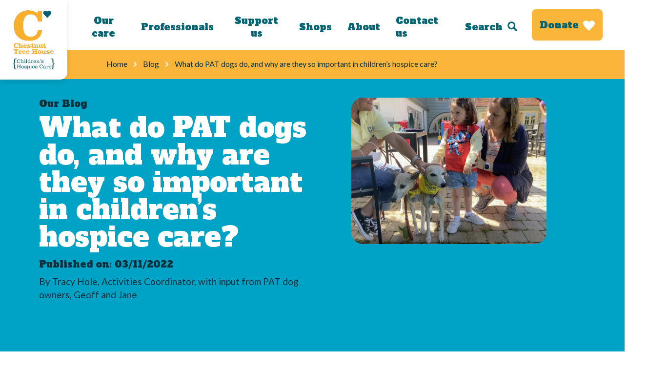

--- FILE ---
content_type: text/html; charset=UTF-8
request_url: https://www.chestnut-tree-house.org.uk/blog-post/what-do-pat-dogs-do-and-why-are-they-so-important-in-childrens-hospice-care/
body_size: 24453
content:
	<!DOCTYPE html>
<html lang="en-GB">
  <head>
          <!-- Google Tag Manager -->
      <script>
        (function (w, d, s, l, i) { w[l] = w[l] || []; w[l].push({'gtm.start':
        new Date().getTime(), event: 'gtm.js'}); var f =
        d.getElementsByTagName(s)[0], j = d.createElement(s), dl = l !=
        'dataLayer' ? '&l=' + l : ''; j.async = true; j.src =
        'https://www.googletagmanager.com/gtm.js?id=' + i + dl;
        f.parentNode.insertBefore(j, f); })(window, document, 'script',
        'dataLayer', 'GTM-5VQSDMZ');
      </script>
      <!-- End Google Tag Manager -->
    
    <meta charset="UTF-8" />
    <meta http-equiv="content-type" content="text/html;charset=UTF-8" />
    <meta http-equiv="X-UA-Compatible" content="IE=edge" />
    <meta http-equiv="cleartype" content="on" />
    <meta name="msapplication-tap-highlight" content="no" />
    <meta http-equiv="X-UA-Compatible" content="IE=edge" />
    <meta name="revisit-after" content="14 days" />
    <meta name="robots" content="all" />
    <meta name="viewport"
      content="width=device-width,initial-scale=1,maximum-scale=5" />
    <meta name="url" content="https://www.chestnut-tree-house.org.uk" />
    <meta name="theme-color" content="#ffffff" />
    <base href="https://www.chestnut-tree-house.org.uk" />

    <link rel="apple-touch-icon"
      sizes="120x120"
      href="https://www.chestnut-tree-house.org.uk/wp-content/themes/chestnut-tree-house/assets/favicons/apple-touch-icon.png" />
    <link rel="icon"
      type="image/png"
      sizes="32x32"
      href="https://www.chestnut-tree-house.org.uk/wp-content/themes/chestnut-tree-house/assets/favicons/favicon-32x32.png" />
    <link rel="icon"
      type="image/png"
      sizes="16x16"
      href="https://www.chestnut-tree-house.org.uk/wp-content/themes/chestnut-tree-house/assets/favicons/favicon-16x16.png" />
    <link rel="manifest"
      href="https://www.chestnut-tree-house.org.uk/wp-content/themes/chestnut-tree-house/assets/favicons/site.webmanifest" />
    <link rel="mask-icon" href="/safari-pinned-tab.svg" color="#fcb53b" />
    <meta name="msapplication-TileColor" content="#fcb53b" />
    <meta name="theme-color" content="#ffffff" />
            <link rel="preconnect" href="https://fonts.googleapis.com" />
    <link rel="preconnect" href="https://fonts.gstatic.com" crossorigin />
    <link href="https://fonts.googleapis.com/css2?family=Alfa+Slab+One&family=Lato:ital,wght@0,300;0,400;0,700;1,300;1,400;1,700&display=swap" rel="stylesheet">
        <script src="https://maps.googleapis.com/maps/api/js?key=AIzaSyDtz6xq6zJSghYrRfdIlO0_PZ_zHu7UD0c" defer data-deferred="1"></script>

    <meta name='robots' content='index, follow, max-image-preview:large, max-snippet:-1, max-video-preview:-1' />
<script id="cookie-law-info-gcm-var-js" src="[data-uri]" defer></script>
 <script id="cookieyes" type="text/javascript" src="https://cdn-cookieyes.com/client_data/21cf353c5ddc4ef580f8ea31/script.js" defer data-deferred="1"></script>
	<!-- This site is optimized with the Yoast SEO plugin v26.6 - https://yoast.com/wordpress/plugins/seo/ -->
	<title>What do PAT dogs do, and why are they so important in children’s hospice care? - Chestnut Tree House</title>
	<meta name="description" content="Meet Shrimp and Twiggy - PAT dogs at the House who provide lots of support and fun for our children. Find out how therapy dogs help at a children&#039;s hospice." />
	<link rel="canonical" href="https://www.chestnut-tree-house.org.uk/blog-post/what-do-pat-dogs-do-and-why-are-they-so-important-in-childrens-hospice-care/" />
	<meta property="og:locale" content="en_GB" />
	<meta property="og:type" content="article" />
	<meta property="og:title" content="What do PAT dogs do, and why are they so important in children’s hospice care? - Chestnut Tree House" />
	<meta property="og:description" content="Meet Shrimp and Twiggy - PAT dogs at the House who provide lots of support and fun for our children. Find out how therapy dogs help at a children&#039;s hospice." />
	<meta property="og:url" content="https://www.chestnut-tree-house.org.uk/blog-post/what-do-pat-dogs-do-and-why-are-they-so-important-in-childrens-hospice-care/" />
	<meta property="og:site_name" content="Chestnut Tree House" />
	<meta property="article:modified_time" content="2024-11-19T15:46:39+00:00" />
	<meta property="og:image" content="https://www.chestnut-tree-house.org.uk/wp-content/uploads/sites/2/2022/07/PAT-DOGS-Hero.jpg" />
	<meta property="og:image:width" content="1500" />
	<meta property="og:image:height" content="844" />
	<meta property="og:image:type" content="image/jpeg" />
	<meta name="twitter:card" content="summary_large_image" />
	<meta name="twitter:label1" content="Estimated reading time" />
	<meta name="twitter:data1" content="6 minutes" />
	<script type="application/ld+json" class="yoast-schema-graph">{"@context":"https://schema.org","@graph":[{"@type":"WebPage","@id":"https://www.chestnut-tree-house.org.uk/blog-post/what-do-pat-dogs-do-and-why-are-they-so-important-in-childrens-hospice-care/","url":"https://www.chestnut-tree-house.org.uk/blog-post/what-do-pat-dogs-do-and-why-are-they-so-important-in-childrens-hospice-care/","name":"What do PAT dogs do, and why are they so important in children’s hospice care? - Chestnut Tree House","isPartOf":{"@id":"https://www.chestnut-tree-house.org.uk/#website"},"primaryImageOfPage":{"@id":"https://www.chestnut-tree-house.org.uk/blog-post/what-do-pat-dogs-do-and-why-are-they-so-important-in-childrens-hospice-care/#primaryimage"},"image":{"@id":"https://www.chestnut-tree-house.org.uk/blog-post/what-do-pat-dogs-do-and-why-are-they-so-important-in-childrens-hospice-care/#primaryimage"},"thumbnailUrl":"https://www.chestnut-tree-house.org.uk/wp-content/uploads/sites/2/2022/07/PAT-DOGS-Hero.jpg","datePublished":"2022-11-03T12:45:01+00:00","dateModified":"2024-11-19T15:46:39+00:00","description":"Meet Shrimp and Twiggy - PAT dogs at the House who provide lots of support and fun for our children. Find out how therapy dogs help at a children's hospice.","breadcrumb":{"@id":"https://www.chestnut-tree-house.org.uk/blog-post/what-do-pat-dogs-do-and-why-are-they-so-important-in-childrens-hospice-care/#breadcrumb"},"inLanguage":"en-GB","potentialAction":[{"@type":"ReadAction","target":["https://www.chestnut-tree-house.org.uk/blog-post/what-do-pat-dogs-do-and-why-are-they-so-important-in-childrens-hospice-care/"]}]},{"@type":"ImageObject","inLanguage":"en-GB","@id":"https://www.chestnut-tree-house.org.uk/blog-post/what-do-pat-dogs-do-and-why-are-they-so-important-in-childrens-hospice-care/#primaryimage","url":"https://www.chestnut-tree-house.org.uk/wp-content/uploads/sites/2/2022/07/PAT-DOGS-Hero.jpg","contentUrl":"https://www.chestnut-tree-house.org.uk/wp-content/uploads/sites/2/2022/07/PAT-DOGS-Hero.jpg","width":1500,"height":844,"caption":"PAT dogs and a child with nurse"},{"@type":"BreadcrumbList","@id":"https://www.chestnut-tree-house.org.uk/blog-post/what-do-pat-dogs-do-and-why-are-they-so-important-in-childrens-hospice-care/#breadcrumb","itemListElement":[{"@type":"ListItem","position":1,"name":"Home","item":"https://www.chestnut-tree-house.org.uk"},{"@type":"ListItem","position":2,"name":"Blog","item":"https://www.chestnut-tree-house.org.uk/blog/"},{"@type":"ListItem","position":3,"name":"What do PAT dogs do, and why are they so important in children’s hospice care?"}]},{"@type":"WebSite","@id":"https://www.chestnut-tree-house.org.uk/#website","url":"https://www.chestnut-tree-house.org.uk/","name":"Chestnut Tree House","description":"","potentialAction":[{"@type":"SearchAction","target":{"@type":"EntryPoint","urlTemplate":"https://www.chestnut-tree-house.org.uk/?s={search_term_string}"},"query-input":{"@type":"PropertyValueSpecification","valueRequired":true,"valueName":"search_term_string"}}],"inLanguage":"en-GB"}]}</script>
	<!-- / Yoast SEO plugin. -->


<link rel="alternate" type="application/rss+xml" title="Chestnut Tree House &raquo; Feed" href="https://www.chestnut-tree-house.org.uk/feed/" />
<style id='wp-img-auto-sizes-contain-inline-css' type='text/css'>
img:is([sizes=auto i],[sizes^="auto," i]){contain-intrinsic-size:3000px 1500px}
/*# sourceURL=wp-img-auto-sizes-contain-inline-css */
</style>
<link rel="stylesheet" href="https://www.chestnut-tree-house.org.uk/wp-content/plugins/litespeed-cache/assets/css/litespeed-dummy.css">
<style id='classic-theme-styles-inline-css' type='text/css'>
/*! This file is auto-generated */
.wp-block-button__link{color:#fff;background-color:#32373c;border-radius:9999px;box-shadow:none;text-decoration:none;padding:calc(.667em + 2px) calc(1.333em + 2px);font-size:1.125em}.wp-block-file__button{background:#32373c;color:#fff;text-decoration:none}
/*# sourceURL=/wp-includes/css/classic-themes.min.css */
</style>
<link data-optimized="1" rel="stylesheet" href="https://www.chestnut-tree-house.org.uk/wp-content/litespeed/css/2/94fe994c5c3758b65e37e9336baf5737.css?ver=f5737">
<link data-optimized="1" rel="stylesheet" href="https://www.chestnut-tree-house.org.uk/wp-content/litespeed/css/2/17d02ab9a947beb37fe06071db3655ba.css?ver=4eac3">
<link data-optimized="1" rel="stylesheet" href="https://www.chestnut-tree-house.org.uk/wp-content/litespeed/css/2/dbcde47a6aa98e970e06857d04193e69.css?ver=292e7">
<link data-optimized="1" rel="stylesheet" href="https://www.chestnut-tree-house.org.uk/wp-content/litespeed/css/2/acc4af0dcd5b0225f094dfcb6e5b6f81.css?ver=b6f81">
<script type="text/javascript" src="https://www.chestnut-tree-house.org.uk/wp-includes/js/jquery/jquery.min.js" id="jquery-core-js"></script>

<script type="text/javascript" id="dotdigital_for_wordpress_public_js-js-extra" src="[data-uri]" defer></script>

<script type="text/javascript" id="ajax-script-js-extra" src="[data-uri]" defer></script>


  <style id='global-styles-inline-css' type='text/css'>
:root{--wp--preset--aspect-ratio--square: 1;--wp--preset--aspect-ratio--4-3: 4/3;--wp--preset--aspect-ratio--3-4: 3/4;--wp--preset--aspect-ratio--3-2: 3/2;--wp--preset--aspect-ratio--2-3: 2/3;--wp--preset--aspect-ratio--16-9: 16/9;--wp--preset--aspect-ratio--9-16: 9/16;--wp--preset--color--black: #000000;--wp--preset--color--cyan-bluish-gray: #abb8c3;--wp--preset--color--white: #ffffff;--wp--preset--color--pale-pink: #f78da7;--wp--preset--color--vivid-red: #cf2e2e;--wp--preset--color--luminous-vivid-orange: #ff6900;--wp--preset--color--luminous-vivid-amber: #fcb900;--wp--preset--color--light-green-cyan: #7bdcb5;--wp--preset--color--vivid-green-cyan: #00d084;--wp--preset--color--pale-cyan-blue: #8ed1fc;--wp--preset--color--vivid-cyan-blue: #0693e3;--wp--preset--color--vivid-purple: #9b51e0;--wp--preset--gradient--vivid-cyan-blue-to-vivid-purple: linear-gradient(135deg,rgb(6,147,227) 0%,rgb(155,81,224) 100%);--wp--preset--gradient--light-green-cyan-to-vivid-green-cyan: linear-gradient(135deg,rgb(122,220,180) 0%,rgb(0,208,130) 100%);--wp--preset--gradient--luminous-vivid-amber-to-luminous-vivid-orange: linear-gradient(135deg,rgb(252,185,0) 0%,rgb(255,105,0) 100%);--wp--preset--gradient--luminous-vivid-orange-to-vivid-red: linear-gradient(135deg,rgb(255,105,0) 0%,rgb(207,46,46) 100%);--wp--preset--gradient--very-light-gray-to-cyan-bluish-gray: linear-gradient(135deg,rgb(238,238,238) 0%,rgb(169,184,195) 100%);--wp--preset--gradient--cool-to-warm-spectrum: linear-gradient(135deg,rgb(74,234,220) 0%,rgb(151,120,209) 20%,rgb(207,42,186) 40%,rgb(238,44,130) 60%,rgb(251,105,98) 80%,rgb(254,248,76) 100%);--wp--preset--gradient--blush-light-purple: linear-gradient(135deg,rgb(255,206,236) 0%,rgb(152,150,240) 100%);--wp--preset--gradient--blush-bordeaux: linear-gradient(135deg,rgb(254,205,165) 0%,rgb(254,45,45) 50%,rgb(107,0,62) 100%);--wp--preset--gradient--luminous-dusk: linear-gradient(135deg,rgb(255,203,112) 0%,rgb(199,81,192) 50%,rgb(65,88,208) 100%);--wp--preset--gradient--pale-ocean: linear-gradient(135deg,rgb(255,245,203) 0%,rgb(182,227,212) 50%,rgb(51,167,181) 100%);--wp--preset--gradient--electric-grass: linear-gradient(135deg,rgb(202,248,128) 0%,rgb(113,206,126) 100%);--wp--preset--gradient--midnight: linear-gradient(135deg,rgb(2,3,129) 0%,rgb(40,116,252) 100%);--wp--preset--font-size--small: 13px;--wp--preset--font-size--medium: 20px;--wp--preset--font-size--large: 36px;--wp--preset--font-size--x-large: 42px;--wp--preset--spacing--20: 0.44rem;--wp--preset--spacing--30: 0.67rem;--wp--preset--spacing--40: 1rem;--wp--preset--spacing--50: 1.5rem;--wp--preset--spacing--60: 2.25rem;--wp--preset--spacing--70: 3.38rem;--wp--preset--spacing--80: 5.06rem;--wp--preset--shadow--natural: 6px 6px 9px rgba(0, 0, 0, 0.2);--wp--preset--shadow--deep: 12px 12px 50px rgba(0, 0, 0, 0.4);--wp--preset--shadow--sharp: 6px 6px 0px rgba(0, 0, 0, 0.2);--wp--preset--shadow--outlined: 6px 6px 0px -3px rgb(255, 255, 255), 6px 6px rgb(0, 0, 0);--wp--preset--shadow--crisp: 6px 6px 0px rgb(0, 0, 0);}:where(.is-layout-flex){gap: 0.5em;}:where(.is-layout-grid){gap: 0.5em;}body .is-layout-flex{display: flex;}.is-layout-flex{flex-wrap: wrap;align-items: center;}.is-layout-flex > :is(*, div){margin: 0;}body .is-layout-grid{display: grid;}.is-layout-grid > :is(*, div){margin: 0;}:where(.wp-block-columns.is-layout-flex){gap: 2em;}:where(.wp-block-columns.is-layout-grid){gap: 2em;}:where(.wp-block-post-template.is-layout-flex){gap: 1.25em;}:where(.wp-block-post-template.is-layout-grid){gap: 1.25em;}.has-black-color{color: var(--wp--preset--color--black) !important;}.has-cyan-bluish-gray-color{color: var(--wp--preset--color--cyan-bluish-gray) !important;}.has-white-color{color: var(--wp--preset--color--white) !important;}.has-pale-pink-color{color: var(--wp--preset--color--pale-pink) !important;}.has-vivid-red-color{color: var(--wp--preset--color--vivid-red) !important;}.has-luminous-vivid-orange-color{color: var(--wp--preset--color--luminous-vivid-orange) !important;}.has-luminous-vivid-amber-color{color: var(--wp--preset--color--luminous-vivid-amber) !important;}.has-light-green-cyan-color{color: var(--wp--preset--color--light-green-cyan) !important;}.has-vivid-green-cyan-color{color: var(--wp--preset--color--vivid-green-cyan) !important;}.has-pale-cyan-blue-color{color: var(--wp--preset--color--pale-cyan-blue) !important;}.has-vivid-cyan-blue-color{color: var(--wp--preset--color--vivid-cyan-blue) !important;}.has-vivid-purple-color{color: var(--wp--preset--color--vivid-purple) !important;}.has-black-background-color{background-color: var(--wp--preset--color--black) !important;}.has-cyan-bluish-gray-background-color{background-color: var(--wp--preset--color--cyan-bluish-gray) !important;}.has-white-background-color{background-color: var(--wp--preset--color--white) !important;}.has-pale-pink-background-color{background-color: var(--wp--preset--color--pale-pink) !important;}.has-vivid-red-background-color{background-color: var(--wp--preset--color--vivid-red) !important;}.has-luminous-vivid-orange-background-color{background-color: var(--wp--preset--color--luminous-vivid-orange) !important;}.has-luminous-vivid-amber-background-color{background-color: var(--wp--preset--color--luminous-vivid-amber) !important;}.has-light-green-cyan-background-color{background-color: var(--wp--preset--color--light-green-cyan) !important;}.has-vivid-green-cyan-background-color{background-color: var(--wp--preset--color--vivid-green-cyan) !important;}.has-pale-cyan-blue-background-color{background-color: var(--wp--preset--color--pale-cyan-blue) !important;}.has-vivid-cyan-blue-background-color{background-color: var(--wp--preset--color--vivid-cyan-blue) !important;}.has-vivid-purple-background-color{background-color: var(--wp--preset--color--vivid-purple) !important;}.has-black-border-color{border-color: var(--wp--preset--color--black) !important;}.has-cyan-bluish-gray-border-color{border-color: var(--wp--preset--color--cyan-bluish-gray) !important;}.has-white-border-color{border-color: var(--wp--preset--color--white) !important;}.has-pale-pink-border-color{border-color: var(--wp--preset--color--pale-pink) !important;}.has-vivid-red-border-color{border-color: var(--wp--preset--color--vivid-red) !important;}.has-luminous-vivid-orange-border-color{border-color: var(--wp--preset--color--luminous-vivid-orange) !important;}.has-luminous-vivid-amber-border-color{border-color: var(--wp--preset--color--luminous-vivid-amber) !important;}.has-light-green-cyan-border-color{border-color: var(--wp--preset--color--light-green-cyan) !important;}.has-vivid-green-cyan-border-color{border-color: var(--wp--preset--color--vivid-green-cyan) !important;}.has-pale-cyan-blue-border-color{border-color: var(--wp--preset--color--pale-cyan-blue) !important;}.has-vivid-cyan-blue-border-color{border-color: var(--wp--preset--color--vivid-cyan-blue) !important;}.has-vivid-purple-border-color{border-color: var(--wp--preset--color--vivid-purple) !important;}.has-vivid-cyan-blue-to-vivid-purple-gradient-background{background: var(--wp--preset--gradient--vivid-cyan-blue-to-vivid-purple) !important;}.has-light-green-cyan-to-vivid-green-cyan-gradient-background{background: var(--wp--preset--gradient--light-green-cyan-to-vivid-green-cyan) !important;}.has-luminous-vivid-amber-to-luminous-vivid-orange-gradient-background{background: var(--wp--preset--gradient--luminous-vivid-amber-to-luminous-vivid-orange) !important;}.has-luminous-vivid-orange-to-vivid-red-gradient-background{background: var(--wp--preset--gradient--luminous-vivid-orange-to-vivid-red) !important;}.has-very-light-gray-to-cyan-bluish-gray-gradient-background{background: var(--wp--preset--gradient--very-light-gray-to-cyan-bluish-gray) !important;}.has-cool-to-warm-spectrum-gradient-background{background: var(--wp--preset--gradient--cool-to-warm-spectrum) !important;}.has-blush-light-purple-gradient-background{background: var(--wp--preset--gradient--blush-light-purple) !important;}.has-blush-bordeaux-gradient-background{background: var(--wp--preset--gradient--blush-bordeaux) !important;}.has-luminous-dusk-gradient-background{background: var(--wp--preset--gradient--luminous-dusk) !important;}.has-pale-ocean-gradient-background{background: var(--wp--preset--gradient--pale-ocean) !important;}.has-electric-grass-gradient-background{background: var(--wp--preset--gradient--electric-grass) !important;}.has-midnight-gradient-background{background: var(--wp--preset--gradient--midnight) !important;}.has-small-font-size{font-size: var(--wp--preset--font-size--small) !important;}.has-medium-font-size{font-size: var(--wp--preset--font-size--medium) !important;}.has-large-font-size{font-size: var(--wp--preset--font-size--large) !important;}.has-x-large-font-size{font-size: var(--wp--preset--font-size--x-large) !important;}
/*# sourceURL=global-styles-inline-css */
</style>
</head>
</html>

<body class="wp-singular blog-template-default single single-blog postid-4324 wp-theme-st-barnabas wp-child-theme-chestnut-tree-house no-announcement-banner" data-template="base.twig" itemscope itemtype="http://schema.org/WebPage">

			<a href="#skip-anchor" class="skip-link" onclick="arguments[0].preventDefault(); window.location.hash = '#skip-anchor';">Skip to content</a>


<header class="js-header" id="primary-menu">
	<div class="o-row">
		<div class='c-header js-header'>
			<div class="c-header__logo">
				<div class="c-header__logo__img desktop">
					<a href="https://www.chestnut-tree-house.org.uk" aria-label="Link to Homepage"><?xml version="1.0" encoding="UTF-8"?>
<svg fill="none" viewBox="0 0 88 121" xmlns="http://www.w3.org/2000/svg">
<g clip-path="url(#a)">
<path d="m78.751 2.1408c-1.7463-1.7463-4.5628-1.7463-6.3091 0l-0.6197 0.61965-0.6196-0.61965c-1.7463-1.7463-4.5628-1.7463-6.3091 0-1.7463 1.7463-1.7463 4.5628 0 6.3091l0.6196 0.61964 6.3091 6.3092 6.3092-6.3092 0.6196-0.61964c1.7463-1.7463 1.7463-4.5628 0-6.3091z" fill="#005F72"/>
<path d="m37.798 8.2807c9.182 0 14.196 6.5345 14.984 14.646h8.3934v-21.969h-8.0554l-1.8026 5.0135c-3.8869-3.7179-13.35-5.9711-17.801-5.9711-17.294 0-30.306 12.393-30.306 31.264 0 20.843 13.013 31.377 31.489 31.377 15.773 0 25.349-7.2104 26.363-22.195h-8.3371c-0.7886 7.4357-5.6895 13.914-14.196 13.914-12.506 0-15.942-9.0131-15.942-23.096-0.0564-15.829 5.2951-22.983 15.21-22.983z" fill="#F8AF2D"/>
<path d="m11.097 67.429h1.2957v3.8868h-1.352c0-1.4646-0.7886-2.7039-2.4222-2.7039-1.5773 0-2.4223 1.1267-2.4223 3.6616 0 2.2532 0.56332 3.7178 2.5349 3.7178 1.521 0 2.3096-1.2392 2.3096-2.5912h1.352c-0.0564 2.6476-1.5773 3.8869-4.2249 3.8869-2.9292 0-5.0135-1.69-5.0135-5.0135 0-3.0419 2.0843-5.0135 4.8445-5.0135 0.73231 0 2.1969 0.338 2.8729 0.9576l0.2253-0.7886z" fill="#F8AF2D"/>
<path d="m16.618 67.542v3.8869h0.0563c0.6197-0.9013 1.2957-1.2956 2.4223-1.2956 1.6336 0 2.1406 0.9576 2.1406 2.4222v2.7039c0 0.3943 0.1126 0.6197 0.507 0.6197h0.5633v1.1266h-4.2249v-1.1266h0.2817c0.3943 0 0.507-0.2254 0.507-0.6197v-2.4222c0-0.845-0.1127-1.4083-1.0703-1.4083-0.676 0-1.0703 0.6196-1.0703 1.1829v2.6476c0 0.3943 0.1126 0.6197 0.507 0.6197h0.3379v1.1266h-4.2811v-1.1266h0.5633c0.3943 0 0.5069-0.2254 0.5069-0.6197v-5.9711c0-0.3943-0.1126-0.6197-0.5069-0.6197h-0.5633v-1.1266h3.3235z" fill="#F8AF2D"/>
<path d="m25.406 74.019c0 1.0139 0.2253 1.9716 1.4083 1.9716 0.507 0 1.2956-0.3943 1.4646-1.2393h1.6336c-0.2253 1.6899-1.9152 2.4222-3.4362 2.4222-2.4222 0-3.6052-1.3519-3.6052-3.5488 0-2.197 1.5773-3.5489 3.6052-3.5489 2.3096 0 3.6052 1.6336 3.6052 3.8868h-4.6755v0.0564zm2.1406-1.183v-0.3943c0-0.7323-0.3943-1.2393-1.0703-1.2393s-1.0703 0.507-1.0703 1.2393v0.3943h2.1406z" fill="#F8AF2D"/>
<path d="m32.222 74.583c0.1127 0.845 1.1266 1.4646 1.9153 1.4646 0.3943 0 1.2393 0 1.2393-0.6196 0-1.183-4.3939-0.4507-4.3939-3.0983 0-1.6899 1.7463-2.2532 3.2109-2.2532 0.7323 0 1.5773 0.2253 2.1969 0.6196l0.169-0.4506h0.9577v2.1406h-1.0703c-0.169-0.3944-0.3944-0.676-0.7324-0.9013-0.3379-0.2254-0.7323-0.2817-1.1266-0.2817-0.338 0-1.0703 0.0563-1.0703 0.5633 0 1.2393 4.3939 0.2817 4.3939 3.0982 0 1.7463-1.5773 2.3096-3.0419 2.3096-0.9013 0-1.7463-0.1126-2.5349-0.6196l-0.2254 0.507h-1.0703v-2.4223h1.183v-0.0563z" fill="#F8AF2D"/>
<path d="m41.967 67.71v2.6476h1.7463v1.1267h-1.7463v3.9432c0 0.2816 0.169 0.5633 0.507 0.5633 0.5633 0 0.676-0.3943 0.676-1.014v-1.1266h1.1266v1.2956c0 1.4083-0.676 2.1406-2.3659 2.1406-1.4646 0-2.2533-0.7323-2.2533-2.1406v-3.5489h-0.9576v-1.1266c1.4083 0 1.8026-1.4646 1.9153-2.6476h1.3519v-0.1127z" fill="#F8AF2D"/>
<path d="m48.276 70.358v1.0703h0.0563c0.6196-0.9013 1.2956-1.2956 2.4223-1.2956 1.6336 0 2.1406 0.9577 2.1406 2.4223v2.7039c0 0.3943 0.1126 0.6196 0.5069 0.6196h0.5633v1.1267h-4.2248v-1.1267h0.2816c0.3944 0 0.507-0.2253 0.507-0.6196v-2.4223c0-0.8449-0.1126-1.4083-1.0703-1.4083-0.6759 0-1.0703 0.6197-1.0703 1.183v2.6476c0 0.3943 0.1127 0.6196 0.507 0.6196h0.338v1.1267h-4.2812v-1.1267h0.5633c0.3943 0 0.507-0.2253 0.507-0.6196v-3.1546c0-0.3943-0.1127-0.6196-0.507-0.6196h-0.5633v-1.1267h3.3236z" fill="#F8AF2D"/>
<path d="m59.711 77.005v-1.0703h-0.0563c-0.6196 0.9013-1.2956 1.2957-2.4223 1.2957-1.6336 0-2.1405-0.676-2.1405-2.2533v-2.8729c0-0.3943-0.1127-0.6197-0.507-0.6197h-0.507v-1.1266h3.3235v4.2249c0 1.0139 0 1.4083 1.0703 1.4083 0.676 0 1.0703-0.6197 1.0703-1.183v-2.7039c0-0.3943-0.1126-0.6197-0.5069-0.6197h-0.6197v-1.1266h3.4926v4.9009c0 0.3943 0.1126 0.6196 0.5069 0.6196h0.507v1.1266h-3.2109z" fill="#F8AF2D"/>
<path d="m66.584 67.71v2.6476h1.7463v1.1267h-1.7463v3.9432c0 0.2816 0.169 0.5633 0.507 0.5633 0.5633 0 0.676-0.3943 0.676-1.014v-1.1266h1.1266v1.2956c0 1.4083-0.676 2.1406-2.3659 2.1406-1.4646 0-2.2533-0.7323-2.2533-2.1406v-3.5489h-0.9576v-1.1266c1.4083 0 1.8026-1.4646 1.9153-2.6476h1.3519v-0.1127z" fill="#F8AF2D"/>
<path d="m3.1546 83.314v-3.6052h9.4637v3.6052h-1.352c0-1.4646-0.4506-2.3659-2.0842-2.3659v6.3654c0 0.338 0.22532 0.5633 0.56331 0.5633h0.84502v1.2393h-5.4642v-1.2393h0.90131c0.33799 0 0.56331-0.2253 0.56331-0.5633v-6.3654c-1.6336 0-2.0843 0.9013-2.0843 2.3659h-1.352z" fill="#F8AF2D"/>
<path d="m13.182 82.47h3.3799v1.1266h0.0563c0.2817-0.676 0.845-1.352 1.6899-1.352 0.9013 0 1.6337 0.676 1.6337 1.6336 0 0.6197-0.4507 1.2957-1.1267 1.2957-0.6196 0-1.1266-0.2817-1.1266-0.9577 0-0.5069 0.2817-0.7886 0.7323-0.8449-0.169-0.169-0.2817-0.169-0.4506-0.169-0.7324 0-1.2393 0.9576-1.2393 1.6336v2.5349c0 0.3943 0.1126 0.6196 0.5069 0.6196h0.5634v1.1267h-4.5629v-1.1267h0.5633c0.3943 0 0.507-0.2253 0.507-0.6196v-3.1546c0-0.3943-0.1127-0.6196-0.507-0.6196h-0.5633v-1.1266h-0.0563z" fill="#F8AF2D"/>
<path d="m22.927 86.131c0 1.014 0.2254 1.9716 1.4083 1.9716 0.507 0 1.2957-0.3943 1.4646-1.2393h1.6337c-0.2254 1.69-1.9153 2.4223-3.4363 2.4223-2.4222 0-3.6052-1.352-3.6052-3.5489s1.5773-3.5489 3.6052-3.5489c2.3096 0 3.6053 1.6336 3.6053 3.8869h-4.6756v0.0563zm2.197-1.183v-0.3943c0-0.7323-0.3943-1.2393-1.0703-1.2393s-1.0703 0.507-1.0703 1.2393v0.3943h2.1406z" fill="#F8AF2D"/>
<path d="m30.87 86.131c0 1.014 0.2254 1.9716 1.4083 1.9716 0.507 0 1.2956-0.3943 1.4646-1.2393h1.6336c-0.2253 1.69-1.9152 2.4223-3.4362 2.4223-2.4222 0-3.6052-1.352-3.6052-3.5489s1.5773-3.5489 3.6052-3.5489c2.3096 0 3.6052 1.6336 3.6052 3.8869h-4.6755v0.0563zm2.1406-1.183v-0.3943c0-0.7323-0.3943-1.2393-1.0703-1.2393-0.6759 0-1.0703 0.507-1.0703 1.2393v0.3943h2.1406z" fill="#F8AF2D"/>
<path d="m47.769 83.596v-2.2532c0-0.2817-0.2253-0.4507-0.5633-0.4507h-0.6196v-1.2393h5.2951v1.2393h-0.9013c-0.338 0-0.5633 0.2254-0.5633 0.5633v5.8585c0 0.3943 0.2253 0.507 0.5633 0.507h0.845v1.2393h-5.2388v-1.183h0.5633c0.338 0 0.5633-0.1126 0.5633-0.4506v-2.5349h-3.1546v2.5349c0 0.338 0.2254 0.507 0.5634 0.507h0.5633v1.2392h-5.2389v-1.2956h0.845c0.338 0 0.5633-0.2253 0.5633-0.5633v-5.9711c0-0.2254-0.2253-0.3943-0.5633-0.3943h-0.9013v-1.2393h5.2952v1.2393h-0.6197c-0.338 0-0.5633 0.1126-0.5633 0.6196v2.0279h3.2672z" fill="#F8AF2D"/>
<path d="m59.768 85.793c0 2.2533-1.5773 3.5489-3.6616 3.5489-2.1406 0-3.6615-1.2393-3.6615-3.5489 0-2.2532 1.5773-3.5489 3.6615-3.5489 2.0843 0 3.6616 1.2393 3.6616 3.5489zm-4.8445 0c0 1.69 0.2816 2.4223 1.1266 2.4223s1.183-0.7323 1.183-2.4223c0-1.6899-0.2817-2.4222-1.183-2.4222-0.845 0-1.1266 0.7323-1.1266 2.4222z" fill="#F8AF2D"/>
<path d="m65.908 89.116v-1.0703c-0.6196 0.9013-1.2956 1.2956-2.4786 1.2956-1.6336 0-2.1406-0.676-2.1406-2.2533v-2.8729c0-0.3943-0.1126-0.6196-0.507-0.6196h-0.5069v-1.1267h3.3235v4.2249c0 1.014 0 1.4083 1.0703 1.4083 0.676 0 1.0703-0.6197 1.0703-1.183v-2.6475c0-0.3944-0.1126-0.6197-0.507-0.6197h-0.6196v-1.1266h3.4925v4.9008c0 0.3943 0.1127 0.6197 0.507 0.6197h0.507v1.1266h-3.2109v-0.0563z" fill="#F8AF2D"/>
<path d="m71.316 86.694c0.1127 0.845 1.1267 1.4646 1.9153 1.4646 0.3943 0 1.183 0 1.183-0.6196 0-1.183-4.3939-0.4507-4.3939-3.0982 0-1.69 1.7463-2.2533 3.2109-2.2533 0.7323 0 1.5773 0.2253 2.1969 0.6196l0.169-0.4506h0.9577v2.1406h-1.0703c-0.169-0.3943-0.3944-0.676-0.7323-0.9013-0.338-0.2253-0.7323-0.2817-1.1267-0.2817-0.338 0-1.0703 0.0564-1.0703 0.5633 0 1.2393 4.3939 0.2817 4.3939 3.0983 0 1.7463-1.5773 2.3096-3.0419 2.3096-0.9013 0-1.7463-0.1127-2.4786-0.6197l-0.2253 0.507h-1.0703v-2.4786h1.1829z" fill="#F8AF2D"/>
<path d="m80.329 86.131c0 1.014 0.2253 1.9716 1.4083 1.9716 0.507 0 1.2956-0.3943 1.4646-1.2393h1.6336c-0.2253 1.69-1.9153 2.4223-3.4362 2.4223-2.4223 0-3.6052-1.352-3.6052-3.5489s1.5772-3.5489 3.6052-3.5489c2.3096 0 3.6052 1.6336 3.6052 3.8869h-4.6755v0.0563zm2.1969-1.183v-0.3943c0-0.7323-0.3943-1.2393-1.0703-1.2393s-1.0703 0.507-1.0703 1.2393v0.3943h2.1406z" fill="#F8AF2D"/>
<path d="m16.28 105.34c-0.169 1.915-1.2393 2.929-3.0982 2.929-2.197 0-3.7179-1.577-3.7179-3.943 0-1.127 0.39432-2.141 1.1266-2.817 0.676-0.676 1.5773-1.07 2.5913-1.07 0.8449 0 1.5772 0.282 2.3096 0.901l0.2816-0.676h0.507v2.873h-0.5633c-0.169-1.521-1.183-2.478-2.4786-2.478-1.4646 0-2.5349 1.352-2.5349 3.267 0 2.028 1.0139 3.267 2.6476 3.267 1.2956 0 2.1406-0.789 2.3095-2.253h0.6197z" fill="#005F72"/>
<path d="m17.463 101.12h-0.2816v-0.507h1.9153v3.098c0.4506-0.676 1.0703-1.07 1.9152-1.07 0.676 0 1.1267 0.225 1.4646 0.676 0.2817 0.394 0.338 0.957 0.338 1.746v1.803c0 0.507 0.1127 0.619 0.7323 0.619h0.2254v0.564h-2.9856v-0.564h0.338c0.6196 0 0.7323-0.112 0.7323-0.619v-1.972c0-1.127-0.2817-1.634-1.1266-1.634-1.014 0-1.69 0.676-1.69 1.803v1.803c0 0.507 0.1127 0.619 0.7323 0.619h0.338v0.564h-2.9855v-0.564h0.3379c0.6197 0 0.7324-0.112 0.7324-0.619v-5.07c-0.0564-0.563-0.169-0.676-0.7324-0.676z" fill="#005F72"/>
<path d="m24.392 107.48h0.338c0.6196 0 0.7323-0.113 0.7323-0.62v-2.873c0-0.507-0.1127-0.619-0.7323-0.619h-0.338v-0.507h2.0279v4.055c0 0.507 0.1127 0.62 0.7323 0.62h0.2817v0.563h-3.0419v-0.619zm1.4083-6.985c0.338 0 0.6196 0.281 0.6196 0.619s-0.2816 0.62-0.6196 0.62-0.6197-0.282-0.6197-0.62 0.2817-0.619 0.6197-0.619z" fill="#005F72"/>
<path d="m28.278 101.12h-0.338v-0.507h1.9716v6.253c0 0.507 0.1127 0.619 0.7323 0.619h0.338v0.564h-3.0419v-0.564h0.338c0.6197 0 0.7323-0.112 0.7323-0.619v-5.07c0-0.563-0.1126-0.676-0.7323-0.676z" fill="#005F72"/>
<path d="m35.207 101.12h-0.338v-0.507h2.0279v6.253c0 0.507 0.1127 0.619 0.7323 0.619h0.2817v0.564h-1.9153v-0.902c-0.4507 0.733-1.0703 1.071-1.8589 1.071-1.4083 0-2.366-1.071-2.366-2.761s0.9577-2.816 2.366-2.816c0.8449 0 1.4082 0.338 1.8589 1.07v-1.915c-0.1127-0.563-0.2253-0.676-0.7886-0.676zm-1.014 2.14c-0.9576 0-1.521 0.789-1.521 2.141s0.5634 2.141 1.521 2.141c1.014 0 1.6899-0.789 1.6899-2.141 0-1.296-0.6759-2.141-1.6899-2.141z" fill="#005F72"/>
<path d="m41.066 107.48h0.5633v0.563h-3.2109v-0.563h0.338c0.6196 0 0.7323-0.113 0.7323-0.62v-2.873c0-0.507-0.1127-0.62-0.7323-0.62h-0.338v-0.507h1.9716v1.071c0.3943-0.845 0.9013-1.24 1.5773-1.24 0.7886 0 1.2393 0.507 1.2393 1.183 0 0.451-0.2817 0.789-0.676 0.789-0.338 0-0.6197-0.282-0.6197-0.563 0-0.338 0.2254-0.564 0.5634-0.564h0.0563c-0.169-0.225-0.338-0.338-0.6197-0.338-0.8449 0-1.5772 0.958-1.5772 2.479v1.239c0.0563 0.451 0.169 0.564 0.7323 0.564z" fill="#005F72"/>
<path d="m48.727 106.3c-0.2817 1.296-1.014 1.916-2.366 1.916-1.5772 0-2.6475-1.071-2.6475-2.817 0-1.69 1.0703-2.816 2.6475-2.816 1.6337 0 2.535 1.014 2.535 2.872h-4.1122v0.057c0 1.295 0.5633 2.028 1.6336 2.028 0.8449 0 1.4083-0.451 1.6336-1.296h0.676v0.056zm-2.366-3.154c-0.9013 0-1.4646 0.62-1.5209 1.746h2.9856c-0.0564-1.183-0.507-1.746-1.4647-1.746z" fill="#005F72"/>
<path d="m49.572 107.48h0.338c0.6197 0 0.7323-0.113 0.7323-0.62v-2.873c0-0.507-0.1126-0.62-0.7323-0.62h-0.338v-0.507h1.9716v0.902c0.4507-0.676 1.0703-1.071 1.9153-1.071 0.676 0 1.1266 0.226 1.4646 0.676 0.2817 0.395 0.338 0.958 0.338 1.747v1.802c0 0.507 0.1127 0.62 0.7323 0.62h0.2253v0.563h-2.9855v-0.563h0.3379c0.6197 0 0.7324-0.113 0.7324-0.62v-1.971c0-1.127-0.2817-1.634-1.0703-1.634-1.014 0-1.69 0.676-1.69 1.803v1.802c0 0.507 0.1127 0.62 0.7323 0.62h0.338v0.563h-3.0419v-0.619z" fill="#005F72"/>
<path d="m56.895 102.69c0.676-0.112 1.0139-0.507 1.0139-1.126v-0.169c-0.169 0.112-0.2816 0.169-0.3943 0.169-0.338 0-0.5633-0.226-0.5633-0.564 0-0.394 0.2253-0.619 0.676-0.619 0.507 0 0.845 0.394 0.845 1.014 0 0.845-0.5634 1.521-1.5773 1.633v-0.338z" fill="#005F72"/>
<path d="m59.486 105.85h0.5633c0.169 1.07 1.014 1.746 1.9716 1.746 0.7887 0 1.2393-0.338 1.2393-0.845 0-0.394-0.338-0.676-0.9576-0.789l-1.014-0.169c-1.1266-0.225-1.7462-0.788-1.7462-1.633s0.7323-1.521 1.9716-1.521c0.5633 0 1.1829 0.225 1.6899 0.563l0.2253-0.451h0.507v2.028h-0.5633c-0.169-1.014-0.845-1.577-1.8026-1.577-0.676 0-1.0703 0.338-1.0703 0.789 0 0.45 0.2816 0.676 0.9013 0.788l1.014 0.226c1.1266 0.225 1.7462 0.788 1.7462 1.577 0 1.014-0.7886 1.69-2.1406 1.69-0.6759 0-1.2393-0.225-1.7462-0.676l-0.2254 0.563h-0.5633v-2.309z" fill="#005F72"/>
<path d="m9.2947 118.52h0.45065c0.73227 0 0.78867-0.169 0.78867-0.845v-4.619c0-0.62-0.0564-0.789-0.78867-0.789h-0.45065v-0.563h3.6615v0.563h-0.5633c-0.7323 0-0.7886 0.169-0.7886 0.789v1.972h3.9995v-1.972c0-0.62-0.0563-0.789-0.7886-0.789h-0.5634v-0.563h3.6616v0.563h-0.4507c-0.7323 0-0.7886 0.169-0.7886 0.789v4.619c0 0.62 0.0563 0.845 0.7886 0.845h0.4507v0.564h-3.6616v-0.564h0.5634c0.7323 0 0.7886-0.169 0.7886-0.845v-2.084h-3.9995v2.084c0 0.62 0.0563 0.845 0.7886 0.845h0.5633v0.564h-3.6615v-0.564z" fill="#005F72"/>
<path d="m21.462 113.68c1.6336 0 2.8729 1.126 2.8729 2.816s-1.183 2.817-2.8729 2.817c-1.6337 0-2.8729-1.127-2.8729-2.817s1.1829-2.816 2.8729-2.816zm0 5.013c1.1266 0 1.8026-0.788 1.8026-2.253s-0.676-2.253-1.8026-2.253c-1.1267 0-1.8026 0.788-1.8026 2.253 0 1.521 0.6196 2.253 1.8026 2.253z" fill="#005F72"/>
<path d="m25.124 116.94h0.5634c0.1689 1.071 1.0139 1.747 1.9716 1.747 0.7886 0 1.2393-0.338 1.2393-0.845 0-0.395-0.338-0.676-0.9577-0.789l-1.014-0.169c-1.1266-0.225-1.7462-0.789-1.7462-1.634s0.7323-1.521 1.9716-1.521c0.5633 0 1.1829 0.226 1.6899 0.564l0.2253-0.451h0.507v2.028h-0.5633c-0.169-1.014-0.845-1.577-1.8026-1.577-0.676 0-1.0703 0.338-1.0703 0.788 0 0.451 0.338 0.676 0.9576 0.789l1.014 0.225c1.1266 0.226 1.7463 0.789 1.7463 1.578 0 1.014-0.7887 1.69-2.1406 1.69-0.676 0-1.2393-0.226-1.7463-0.676l-0.2253 0.563h-0.5633v-2.31h-0.0564z" fill="#005F72"/>
<path d="m31.264 115.03c0-0.507-0.1127-0.62-0.7323-0.62h-0.2254v-0.507h1.9153v0.902c0.4507-0.733 1.0703-1.071 1.8589-1.071 1.4083 0 2.366 1.071 2.366 2.761s-0.9577 2.816-2.366 2.816c-0.8449 0-1.4082-0.338-1.8589-1.07v2.084c0 0.507 0.1127 0.62 0.7323 0.62h0.338v0.507h-2.9856v-0.507h0.2254c0.6196 0 0.7323-0.113 0.7323-0.62v-5.295zm2.5912 3.605c0.9577 0 1.521-0.788 1.521-2.14s-0.5633-2.141-1.521-2.141c-1.0139 0-1.6899 0.845-1.6899 2.197 0.0563 1.239 0.676 2.084 1.6899 2.084z" fill="#005F72"/>
<path d="m37.291 118.58h0.338c0.6197 0 0.7323-0.113 0.7323-0.62v-2.873c0-0.507-0.1126-0.619-0.7323-0.619h-0.338v-0.507h2.028v4.056c0 0.507 0.1126 0.619 0.7323 0.619h0.2816v0.564h-3.0419v-0.62zm1.4083-6.985c0.338 0 0.6197 0.281 0.6197 0.619s-0.2817 0.62-0.6197 0.62-0.6196-0.282-0.6196-0.62 0.2253-0.619 0.6196-0.619z" fill="#005F72"/>
<path d="m45.966 117.17c-0.2253 1.409-1.014 2.141-2.3659 2.141-1.5773 0-2.6476-1.07-2.6476-2.76 0-1.634 1.183-2.873 2.8166-2.873 1.3519 0 2.3096 0.788 2.3096 1.633 0 0.507-0.2817 0.789-0.7323 0.789-0.3944 0-0.6197-0.225-0.6197-0.563s0.169-0.564 0.6197-0.62c-0.2254-0.451-0.7323-0.732-1.4647-0.732-1.0703 0-1.8026 0.845-1.8026 2.309 0 1.352 0.6197 2.141 1.69 2.141 0.9013 0 1.4646-0.507 1.6336-1.521h0.5633v0.056z" fill="#005F72"/>
<path d="m51.656 117.4c-0.2817 1.295-1.014 1.915-2.366 1.915-1.5772 0-2.6475-1.07-2.6475-2.817 0-1.69 1.0703-2.816 2.6475-2.816 1.6336 0 2.535 1.014 2.535 2.873h-4.1122v0.056c0 1.296 0.5633 2.028 1.6336 2.028 0.8449 0 1.4083-0.451 1.6336-1.296h0.676v0.057zm-2.4223-3.155c-0.9013 0-1.4646 0.62-1.5209 1.746h2.9855c0-1.183-0.507-1.746-1.4646-1.746z" fill="#005F72"/>
<path d="m62.81 116.38c-0.169 1.915-1.2393 2.929-3.0983 2.929-2.1969 0-3.7178-1.577-3.7178-3.943 0-1.127 0.3943-2.141 1.1266-2.817 0.676-0.676 1.5773-1.07 2.5912-1.07 0.845 0 1.5773 0.282 2.3096 0.901l0.2817-0.676h0.507v2.873h-0.5633c-0.169-1.521-1.183-2.478-2.4786-2.478-1.4646 0-2.5349 1.352-2.5349 3.267 0 2.028 1.0139 3.267 2.6475 3.267 1.2957 0 2.1406-0.789 2.3096-2.253h0.6197z" fill="#005F72"/>
<path d="m65.345 119.31c-1.014 0-1.6337-0.563-1.6337-1.408s0.5634-1.239 1.8026-1.577l0.9014-0.226c0.6196-0.169 0.9013-0.338 0.9013-0.901s-0.507-0.958-1.2957-0.958c-0.507 0-0.9013 0.169-1.2393 0.451 0.338 0.056 0.507 0.282 0.507 0.563 0 0.338-0.2816 0.564-0.6196 0.564-0.3943 0-0.676-0.282-0.676-0.676 0-0.733 0.845-1.409 2.1406-1.409 0.676 0 1.2393 0.169 1.5209 0.395 0.507 0.394 0.5634 0.732 0.5634 1.408v2.591c0 0.451 0.0563 0.676 0.3379 0.676 0.3944 0 0.4507-0.45 0.507-1.352h0.507v0.113c0 1.296-0.338 1.859-1.1829 1.859-0.5634 0-0.9014-0.282-1.0703-0.901-0.6197 0.507-1.2393 0.788-1.9716 0.788zm0.8449-2.591-0.4506 0.169c-0.676 0.225-1.014 0.507-1.014 1.014 0 0.451 0.338 0.789 0.845 0.789 1.0139 0 1.5773-0.62 1.5773-1.747v-0.619c-0.2817 0.112-0.5634 0.281-0.9577 0.394z" fill="#005F72"/>
<path d="m72.499 118.58h0.5633v0.563h-3.2109v-0.563h0.338c0.6196 0 0.7323-0.113 0.7323-0.62v-2.873c0-0.507-0.1127-0.619-0.7323-0.619h-0.338v-0.507h1.9716v1.07c0.3943-0.845 0.9013-1.239 1.5773-1.239 0.7886 0 1.2393 0.507 1.2393 1.183 0 0.45-0.2817 0.788-0.676 0.788-0.338 0-0.6196-0.282-0.6196-0.563 0-0.338 0.2253-0.563 0.5633-0.563h0.0563c-0.169-0.226-0.338-0.338-0.6196-0.338-0.845 0-1.521 0.957-1.521 2.478v1.239c0 0.395 0.1127 0.564 0.676 0.564z" fill="#005F72"/>
<path d="m80.16 117.4c-0.2817 1.295-1.014 1.915-2.3659 1.915-1.5773 0-2.6476-1.07-2.6476-2.817 0-1.69 1.0703-2.816 2.6476-2.816 1.6336 0 2.5349 1.014 2.5349 2.873h-4.1122v0.056c0 1.296 0.5633 2.028 1.6336 2.028 0.845 0 1.4083-0.451 1.6336-1.296h0.676v0.057zm-2.3659-3.155c-0.9013 0-1.4647 0.62-1.521 1.746h2.9856c-0.0564-1.183-0.507-1.746-1.4646-1.746z" fill="#005F72"/>
<path d="m9.0694 121.28c-2.9292 0-5.0698-0.564-5.0698-3.775v-4.562c0-1.747-0.56331-2.592-2.8729-3.042 2.3096-0.507 2.8729-1.352 2.8729-3.099v-4.506c0-3.2109 2.1406-3.7179 5.0698-3.7179v0.507c-2.3659 0.4506-3.0982 1.4649-3.0982 3.3239v4.055c0 1.916-0.45065 2.986-3.0982 3.437v0.056c2.6476 0.451 3.0982 1.521 3.0982 3.436v4.056c0 1.859 0.73231 2.929 3.0982 3.324v0.507z" fill="#005F72"/>
<path d="m82.582 113.4c0-1.971 0.4507-2.985 3.0983-3.436v-0.112c-2.6476-0.451-3.0983-1.578-3.0983-3.437v-4.056c0-1.858-0.7323-2.8724-3.0982-3.3231v-0.507c2.9292 0 5.0698 0.5633 5.0698 3.7181v4.506c0 1.747 0.5633 2.592 2.8729 3.099-2.3096 0.507-2.8729 1.352-2.8729 3.041v4.563c0 3.211-2.1406 3.775-5.0698 3.775v-0.507c2.3659-0.395 3.0982-1.465 3.0982-3.324v-4z" fill="#005F72"/>
</g>
<defs>
<clipPath id="a">
<rect width="87.37" height="121" fill="#fff"/>
</clipPath>
</defs>
</svg>
</a>
				</div>

				<div class="c-header__logo__img mobile">
					<a href="https://www.chestnut-tree-house.org.uk" aria-label="Link to Homepage"><?xml version="1.0" encoding="UTF-8"?>
<svg viewBox="0 0 50 54" xmlns="http://www.w3.org/2000/svg">
<path d="m45.692 1.2941c-1.0554-1.0555-2.7578-1.0555-3.8133 0l-0.3746 0.37452-0.3745-0.37452c-1.0555-1.0555-2.7579-1.0555-3.8133 0-1.0555 1.0555-1.0555 2.7579 0 3.8134l0.3745 0.37453 3.8133 3.8134 3.8134-3.8134 0.3745-0.37453c1.0555-1.0555 1.0555-2.7579 0-3.8134z" fill="#005F72"/>
<path d="m20.94 5.005c5.5498 0 8.5801 3.9496 9.0567 8.8525h5.0732v-13.279h-4.8689l-1.0895 3.0303c-2.3493-2.2472-8.0694-3.6091-10.759-3.6091-10.453 0-18.318 7.4905-18.318 18.897 0 12.598 7.8651 18.965 19.033 18.965 9.5335 0 15.322-4.3581 15.934-13.415h-5.0391c-0.4767 4.4943-3.4389 8.4098-8.5801 8.4098-7.5586 0-9.6356-5.4476-9.6356-13.96-0.034-9.5675 3.2005-13.892 9.193-13.892z" fill="#F8AF2D"/>
<path d="m4.8008 40.756h0.7831v2.3493h-0.81715c0-0.8853-0.47667-1.6343-1.4641-1.6343-0.95334 0-1.4641 0.6809-1.4641 2.2131 0 1.3619 0.34048 2.2471 1.5322 2.2471 0.9193 0 1.396-0.749 1.396-1.5662h0.81715c-0.03405 1.6003-0.95334 2.3493-2.5536 2.3493-1.7705 0-3.0303-1.0214-3.0303-3.0302 0-1.8386 1.2598-3.0303 2.9281-3.0303 0.44262 0 1.3279 0.2043 1.7364 0.5788l0.1362-0.4766z" fill="#F8AF2D"/>
<path d="m8.1374 40.823v2.3494h0.03404c0.37453-0.5448 0.78311-0.7832 1.4641-0.7832 0.98742 0 1.2938 0.5789 1.2938 1.4641v1.6343c0 0.2384 0.0681 0.3745 0.3064 0.3745h0.3405v0.681h-2.5536v-0.681h0.17024c0.23834 0 0.30643-0.1361 0.30643-0.3745v-1.464c0-0.5108-0.06809-0.8512-0.64691-0.8512-0.40857 0-0.64691 0.3745-0.64691 0.715v1.6002c0 0.2384 0.0681 0.3745 0.30643 0.3745h0.20429v0.681h-2.5876v-0.681h0.34048c0.23833 0 0.30643-0.1361 0.30643-0.3745v-3.6091c0-0.2383-0.0681-0.3745-0.30643-0.3745h-0.34048v-0.681h2.0088z" fill="#F8AF2D"/>
<path d="m13.449 44.739c0 0.6129 0.1362 1.1917 0.8512 1.1917 0.3065 0 0.7831-0.2383 0.8853-0.7491h0.9874c-0.1362 1.0215-1.1577 1.4641-2.0769 1.4641-1.4641 0-2.1791-0.8172-2.1791-2.145 0-1.3279 0.9533-2.145 2.1791-2.145 1.3959 0 2.179 0.9874 2.179 2.3493h-2.826v0.034zm1.2939-0.715v-0.2383c0-0.4426-0.2384-0.7491-0.6469-0.7491-0.4086 0-0.647 0.3065-0.647 0.7491v0.2383h1.2939z" fill="#F8AF2D"/>
<path d="m17.569 45.079c0.0681 0.5107 0.681 0.8852 1.1576 0.8852 0.2384 0 0.7491 0 0.7491-0.3745 0-0.715-2.6557-0.2724-2.6557-1.8726 0-1.0215 1.0554-1.3619 1.9407-1.3619 0.4426 0 0.9533 0.1362 1.3279 0.3745l0.1021-0.2724h0.5788v1.2938h-0.6469c-0.1021-0.2383-0.2383-0.4085-0.4426-0.5447s-0.4426-0.1703-0.681-0.1703c-0.2043 0-0.6469 0.0341-0.6469 0.3405 0 0.7491 2.6558 0.1702 2.6558 1.8726 0 1.0555-0.9534 1.396-1.8386 1.396-0.5448 0-1.0555-0.0681-1.5322-0.3745l-0.1362 0.3064h-0.6469v-1.4641h0.715v-0.034z" fill="#F8AF2D"/>
<path d="m23.459 40.926v1.6002h1.0555v0.681h-1.0555v2.3833c0 0.1703 0.1022 0.3405 0.3065 0.3405 0.3404 0 0.4085-0.2383 0.4085-0.6128v-0.681h0.681v0.7831c0 0.8512-0.4086 1.2938-1.43 1.2938-0.8853 0-1.3619-0.4426-1.3619-1.2938v-2.145h-0.5788v-0.681c0.8512 0 1.0895-0.8852 1.1576-1.6002h0.8171v-0.0681z" fill="#F8AF2D"/>
<path d="m27.272 42.526v0.647h0.034c0.3746-0.5448 0.7831-0.7832 1.4641-0.7832 0.9874 0 1.2938 0.5789 1.2938 1.4641v1.6343c0 0.2383 0.0681 0.3745 0.3064 0.3745h0.3405v0.681h-2.5536v-0.681h0.1703c0.2383 0 0.3064-0.1362 0.3064-0.3745v-1.4641c0-0.5107-0.0681-0.8511-0.6469-0.8511-0.4086 0-0.6469 0.3745-0.6469 0.715v1.6002c0 0.2383 0.0681 0.3745 0.3064 0.3745h0.2043v0.681h-2.5877v-0.681h0.3405c0.2384 0 0.3065-0.1362 0.3065-0.3745v-1.9067c0-0.2383-0.0681-0.3745-0.3065-0.3745h-0.3405v-0.681h2.0089z" fill="#F8AF2D"/>
<path d="m34.184 46.544v-0.6469h-0.0341c-0.3745 0.5448-0.7831 0.7831-1.4641 0.7831-0.9873 0-1.2938-0.4085-1.2938-1.3619v-1.7364c0-0.2384-0.0681-0.3746-0.3064-0.3746h-0.3064v-0.6809h2.0088v2.5536c0 0.6128 0 0.8512 0.6469 0.8512 0.4086 0 0.6469-0.3746 0.6469-0.715v-1.6343c0-0.2384-0.0681-0.3746-0.3064-0.3746h-0.3746v-0.6809h2.111v2.9621c0 0.2384 0.0681 0.3746 0.3065 0.3746h0.3064v0.6809h-1.9407z" fill="#F8AF2D"/>
<path d="m38.338 40.926v1.6002h1.0554v0.681h-1.0554v2.3833c0 0.1703 0.1021 0.3405 0.3064 0.3405 0.3405 0 0.4086-0.2383 0.4086-0.6128v-0.681h0.6809v0.7831c0 0.8512-0.4086 1.2938-1.43 1.2938-0.8852 0-1.3619-0.4426-1.3619-1.2938v-2.145h-0.5788v-0.681c0.8512 0 1.0895-0.8852 1.1576-1.6002h0.8172v-0.0681z" fill="#F8AF2D"/>
<path d="m0 50.357v-2.1791h5.72v2.1791h-0.81715c0-0.8852-0.27238-1.43-1.2598-1.43v3.8474c0 0.2043 0.13619 0.3405 0.34048 0.3405h0.51071v0.749h-3.3026v-0.749h0.54476c0.20429 0 0.34048-0.1362 0.34048-0.3405v-3.8474c-0.98739 0-1.2598 0.5448-1.2598 1.43h-0.81715z" fill="#F8AF2D"/>
<path d="m6.0606 49.846h2.0429v0.6809h0.03405c0.17024-0.4086 0.51072-0.8171 1.0214-0.8171 0.54477 0 0.98743 0.4085 0.98743 0.9873 0 0.3746-0.27242 0.7832-0.681 0.7832-0.37453 0-0.68096-0.1703-0.68096-0.5789 0-0.3064 0.17024-0.4766 0.44263-0.5107-0.10215-0.1021-0.17024-0.1021-0.27239-0.1021-0.44262 0-0.74905 0.5788-0.74905 0.9874v1.5321c0 0.2384 0.06809 0.3745 0.30643 0.3745h0.34048v0.681h-2.7579v-0.681h0.34048c0.23833 0 0.30643-0.1361 0.30643-0.3745v-1.9067c0-0.2383-0.0681-0.3745-0.30643-0.3745h-0.34048v-0.6809h-0.03405z" fill="#F8AF2D"/>
<path d="m11.951 52.059c0 0.6129 0.1362 1.1917 0.8512 1.1917 0.3065 0 0.7831-0.2383 0.8853-0.749h0.9874c-0.1362 1.0214-1.1577 1.464-2.077 1.464-1.464 0-2.179-0.8171-2.179-2.145s0.9533-2.145 2.179-2.145c1.396 0 2.1791 0.9874 2.1791 2.3493h-2.826v0.034zm1.3279-0.715v-0.2383c0-0.4426-0.2383-0.7491-0.6469-0.7491s-0.6469 0.3065-0.6469 0.7491v0.2383h1.2938z" fill="#F8AF2D"/>
<path d="m16.752 52.059c0 0.6129 0.1362 1.1917 0.8512 1.1917 0.3064 0 0.7831-0.2383 0.8852-0.749h0.9874c-0.1362 1.0214-1.1576 1.464-2.0769 1.464-1.4641 0-2.1791-0.8171-2.1791-2.145s0.9534-2.145 2.1791-2.145c1.396 0 2.1791 0.9874 2.1791 2.3493h-2.826v0.034zm1.2938-0.715v-0.2383c0-0.4426-0.2383-0.7491-0.6469-0.7491s-0.6469 0.3065-0.6469 0.7491v0.2383h1.2938z" fill="#F8AF2D"/>
<path d="m26.966 50.527v-1.3619c0-0.1702-0.1362-0.2724-0.3405-0.2724h-0.3746v-0.749h3.2005v0.749h-0.5447c-0.2043 0-0.3405 0.1362-0.3405 0.3405v3.541c0 0.2383 0.1362 0.3064 0.3405 0.3064h0.5107v0.7491h-3.1665v-0.715h0.3405c0.2043 0 0.3405-0.0681 0.3405-0.2724v-1.5322h-1.9067v1.5322c0 0.2043 0.1362 0.3064 0.3405 0.3064h0.3405v0.7491h-3.1665v-0.7831h0.5107c0.2043 0 0.3405-0.1362 0.3405-0.3405v-3.6091c0-0.1362-0.1362-0.2383-0.3405-0.2383h-0.5447v-0.7491h3.2005v0.7491h-0.3745c-0.2043 0-0.3405 0.0681-0.3405 0.3745v1.2257h1.9748z" fill="#F8AF2D"/>
<path d="m34.218 51.855c0 1.3619-0.9533 2.145-2.2131 2.145-1.2938 0-2.2131-0.7491-2.2131-2.145 0-1.3619 0.9533-2.145 2.2131-2.145s2.2131 0.749 2.2131 2.145zm-2.9281 0c0 1.0214 0.1702 1.464 0.681 1.464 0.5107 0 0.715-0.4426 0.715-1.464 0-1.0215-0.1703-1.4641-0.715-1.4641-0.5108 0-0.681 0.4426-0.681 1.4641z" fill="#F8AF2D"/>
<path d="m37.929 53.864v-0.6469c-0.3745 0.5448-0.7831 0.7831-1.4981 0.7831-0.9874 0-1.2938-0.4085-1.2938-1.3619v-1.7364c0-0.2384-0.0681-0.3746-0.3065-0.3746h-0.3064v-0.6809h2.0088v2.5536c0 0.6128 0 0.8512 0.6469 0.8512 0.4086 0 0.6469-0.3745 0.6469-0.715v-1.6003c0-0.2383-0.0681-0.3745-0.3064-0.3745h-0.3745v-0.681h2.111v2.9622c0 0.2383 0.0681 0.3745 0.3064 0.3745h0.3064v0.681h-1.9407v-0.0341z" fill="#F8AF2D"/>
<path d="m41.198 52.4c0.0681 0.5107 0.681 0.8853 1.1576 0.8853 0.2384 0 0.715 0 0.715-0.3746 0-0.715-2.6557-0.2723-2.6557-1.8726 0-1.0214 1.0555-1.3619 1.9407-1.3619 0.4426 0 0.9534 0.1362 1.3279 0.3745l0.1021-0.2724h0.5788v1.2939h-0.6469c-0.1021-0.2384-0.2383-0.4086-0.4426-0.5448s-0.4426-0.1703-0.6809-0.1703c-0.2043 0-0.647 0.0341-0.647 0.3405 0 0.7491 2.6558 0.1703 2.6558 1.8727 0 1.0554-0.9534 1.3959-1.8386 1.3959-0.5448 0-1.0555-0.0681-1.4981-0.3745l-0.1362 0.3064h-0.6469v-1.4981h0.715z" fill="#F8AF2D"/>
<path d="m46.646 52.059c0 0.6129 0.1362 1.1917 0.8512 1.1917 0.3065 0 0.7831-0.2383 0.8853-0.749h0.9874c-0.1362 1.0214-1.1577 1.464-2.077 1.464-1.464 0-2.179-0.8171-2.179-2.145s0.9533-2.145 2.179-2.145c1.396 0 2.1791 0.9874 2.1791 2.3493h-2.826v0.034zm1.3279-0.715v-0.2383c0-0.4426-0.2383-0.7491-0.6469-0.7491s-0.6469 0.3065-0.6469 0.7491v0.2383h1.2938z" fill="#F8AF2D"/>
</svg>
</a>
				</div>

			</div>

									

<nav class="c-nav" id="nav-menu">
	<ul class="c-nav__level-1">
		
			<li class="c-nav__level-1__item">
															<button class="c-nav__level-1__title  js-nav-item-has-children  " aria-haspopup="true" aria-expanded="false">
					
						Our care
					
						
						</button>
					

				<ul class="c-nav__level-2">
					<button class="back--button">back</button>
											<li class=" menu-item menu-item-type-custom menu-item-object-custom menu-item-28 menu-item-has-children c-nav__level-2__item c-nav__item">
														<span class="c-nav__item__text">About our care</span>
														<ul class="c-nav__level-3">
																									<li class=" menu-item menu-item-type-custom menu-item-object-custom menu-item-28 menu-item-has-children c-nav__level-3__item c-nav__item">
										<a target="" href="https://www.chestnut-tree-house.org.uk/our-care/accessing-our-care/" class="c-nav__item__link">
											How to access our care
										</a>
									</li>	
																<li class=" menu-item menu-item-type-custom menu-item-object-custom menu-item-28 menu-item-has-children c-nav__level-3__item c-nav__item">
										<a target="" href="https://www.chestnut-tree-house.org.uk/our-care/our-facilities/" class="c-nav__item__link">
											Our facilities
										</a>
									</li>	
																<li class=" menu-item menu-item-type-custom menu-item-object-custom menu-item-28 menu-item-has-children c-nav__level-3__item c-nav__item">
										<a target="" href="https://www.chestnut-tree-house.org.uk/our-care/services-we-offer/" class="c-nav__item__link">
											Our services
										</a>
									</li>	
																<li class=" menu-item menu-item-type-custom menu-item-object-custom menu-item-28 menu-item-has-children c-nav__level-3__item c-nav__item">
										<a target="" href="https://www.chestnut-tree-house.org.uk/our-care/activities-and-fun/" class="c-nav__item__link">
											Our activities and fun
										</a>
									</li>	
														</ul>
						</li>
											<li class=" menu-item menu-item-type-custom menu-item-object-custom menu-item-5309 menu-item-has-children c-nav__level-2__item c-nav__item">
														<span class="c-nav__item__text">Help for families</span>
														<ul class="c-nav__level-3">
																									<li class=" menu-item menu-item-type-custom menu-item-object-custom menu-item-5309 menu-item-has-children c-nav__level-3__item c-nav__item">
										<a target="" href="https://www.chestnut-tree-house.org.uk/our-care/families-and-carers/" class="c-nav__item__link">
											Families and carers
										</a>
									</li>	
																<li class=" menu-item menu-item-type-custom menu-item-object-custom menu-item-5309 menu-item-has-children c-nav__level-3__item c-nav__item">
										<a target="" href="https://www.chestnut-tree-house.org.uk/our-care/facing-bereavement/" class="c-nav__item__link">
											Facing bereavement
										</a>
									</li>	
														</ul>
						</li>
											<li class=" menu-item menu-item-type-custom menu-item-object-custom menu-item-29 menu-item-has-children c-nav__level-2__item c-nav__item">
														<span class="c-nav__item__text">Healthcare professionals</span>
														<ul class="c-nav__level-3">
																									<li class=" menu-item menu-item-type-custom menu-item-object-custom menu-item-29 menu-item-has-children c-nav__level-3__item c-nav__item">
										<a target="" href="https://www.chestnut-tree-house.org.uk/healthcare-professionals/how-to-make-a-referral/" class="c-nav__item__link">
											How to make a referral
										</a>
									</li>	
																<li class=" menu-item menu-item-type-custom menu-item-object-custom menu-item-29 menu-item-has-children c-nav__level-3__item c-nav__item">
										<a target="" href="https://www.chestnut-tree-house.org.uk/healthcare-professionals/facilities-and-services/" class="c-nav__item__link">
											Facilities and services
										</a>
									</li>	
																<li class=" menu-item menu-item-type-custom menu-item-object-custom menu-item-29 menu-item-has-children c-nav__level-3__item c-nav__item">
										<a target="" href="https://www.chestnut-tree-house.org.uk/healthcare-professionals/coast/" class="c-nav__item__link">
											COAST
										</a>
									</li>	
																<li class=" menu-item menu-item-type-custom menu-item-object-custom menu-item-29 menu-item-has-children c-nav__level-3__item c-nav__item">
										<a target="" href="https://www.chestnut-tree-house.org.uk/healthcare-professionals/education/" class="c-nav__item__link">
											Children’s palliative care training courses
										</a>
									</li>	
																<li class=" menu-item menu-item-type-custom menu-item-object-custom menu-item-29 menu-item-has-children c-nav__level-3__item c-nav__item">
										<a target="" href="https://www.chestnut-tree-house.org.uk/healthcare-professionals/research/" class="c-nav__item__link">
											Research
										</a>
									</li>	
														</ul>
						</li>
									</ul>

			</li>

		
			<li class="c-nav__level-1__item">
															<button class="c-nav__level-1__title  js-nav-item-has-children  " aria-haspopup="true" aria-expanded="false">
					
						How you can help
					
						
						</button>
					

				<ul class="c-nav__level-2">
					<button class="back--button">back</button>
											<li class=" menu-item menu-item-type-custom menu-item-object-custom menu-item-123 menu-item-has-children c-nav__level-2__item c-nav__item">
														<span class="c-nav__item__text">Donate</span>
														<ul class="c-nav__level-3">
																									<li class=" menu-item menu-item-type-custom menu-item-object-custom menu-item-123 menu-item-has-children c-nav__level-3__item c-nav__item">
										<a target="" href="https://www.chestnut-tree-house.org.uk/?page_id=16" class="c-nav__item__link">
											Make a donation
										</a>
									</li>	
																<li class=" menu-item menu-item-type-custom menu-item-object-custom menu-item-123 menu-item-has-children c-nav__level-3__item c-nav__item">
										<a target="" href="https://www.chestnut-tree-house.org.uk/donate/pay-for-a-day/" class="c-nav__item__link">
											Pay for a Day
										</a>
									</li>	
																<li class=" menu-item menu-item-type-custom menu-item-object-custom menu-item-123 menu-item-has-children c-nav__level-3__item c-nav__item">
										<a target="" href="https://www.chestnut-tree-house.org.uk/donate/sponsor-a-room/" class="c-nav__item__link">
											Sponsor a Room
										</a>
									</li>	
																<li class=" menu-item menu-item-type-custom menu-item-object-custom menu-item-123 menu-item-has-children c-nav__level-3__item c-nav__item">
										<a target="" href="https://www.chestnut-tree-house.org.uk/donate/leave-a-gift-in-your-will/" class="c-nav__item__link">
											Leave a gift in your Will
										</a>
									</li>	
																<li class=" menu-item menu-item-type-custom menu-item-object-custom menu-item-123 menu-item-has-children c-nav__level-3__item c-nav__item">
										<a target="" href="https://www.chestnut-tree-house.org.uk/give-in-memory/" class="c-nav__item__link">
											Give in memory
										</a>
									</li>	
																<li class=" menu-item menu-item-type-custom menu-item-object-custom menu-item-123 menu-item-has-children c-nav__level-3__item c-nav__item">
										<a target="" href="https://www.chestnut-tree-house.org.uk/how-to-donate-items/" class="c-nav__item__link">
											How to donate items
										</a>
									</li>	
														</ul>
						</li>
											<li class=" menu-item menu-item-type-custom menu-item-object-custom menu-item-122 menu-item-has-children c-nav__level-2__item c-nav__item">
														<span class="c-nav__item__text">Get involved</span>
														<ul class="c-nav__level-3">
																									<li class=" menu-item menu-item-type-custom menu-item-object-custom menu-item-122 menu-item-has-children c-nav__level-3__item c-nav__item">
										<a target="" href="https://www.chestnut-tree-house.org.uk/play-the-lottery/" class="c-nav__item__link">
											Play the lottery
										</a>
									</li>	
																<li class=" menu-item menu-item-type-custom menu-item-object-custom menu-item-122 menu-item-has-children c-nav__level-3__item c-nav__item">
										<a target="" href="https://www.chestnut-tree-house.org.uk/fundraise/" class="c-nav__item__link">
											Fundraise
										</a>
									</li>	
																<li class=" menu-item menu-item-type-custom menu-item-object-custom menu-item-122 menu-item-has-children c-nav__level-3__item c-nav__item">
										<a target="" href="https://www.chestnut-tree-house.org.uk/events/" class="c-nav__item__link">
											Find an event
										</a>
									</li>	
																<li class=" menu-item menu-item-type-custom menu-item-object-custom menu-item-122 menu-item-has-children c-nav__level-3__item c-nav__item">
										<a target="" href="https://www.chestnut-tree-house.org.uk/volunteer/" class="c-nav__item__link">
											Volunteer
										</a>
									</li>	
																<li class=" menu-item menu-item-type-custom menu-item-object-custom menu-item-122 menu-item-has-children c-nav__level-3__item c-nav__item">
										<a target="" href="https://www.chestnut-tree-house.org.uk/businesses-schools-and-groups/" class="c-nav__item__link">
											As a business, school or group
										</a>
									</li>	
														</ul>
						</li>
											<li class=" menu-item menu-item-type-custom menu-item-object-custom menu-item-7433 menu-item-has-children c-nav__level-2__item c-nav__item">
														<span class="c-nav__item__text">Other ways to support us</span>
														<ul class="c-nav__level-3">
																									<li class=" menu-item menu-item-type-custom menu-item-object-custom menu-item-7433 menu-item-has-children c-nav__level-3__item c-nav__item">
										<a target="" href="https://www.chestnut-tree-house.org.uk/information-hub/pay-in-your-fundraising/" class="c-nav__item__link">
											Pay in your fundraising
										</a>
									</li>	
																<li class=" menu-item menu-item-type-custom menu-item-object-custom menu-item-7433 menu-item-has-children c-nav__level-3__item c-nav__item">
										<a target="" href="https://www.chestnut-tree-house.org.uk/give-in-memory/make-a-tribute/" class="c-nav__item__link">
											Make a tribute
										</a>
									</li>	
																<li class=" menu-item menu-item-type-custom menu-item-object-custom menu-item-7433 menu-item-has-children c-nav__level-3__item c-nav__item">
										<a target="" href="https://www.chestnut-tree-house.org.uk/donate/our-wishlist/" class="c-nav__item__link">
											Our wishlist
										</a>
									</li>	
														</ul>
						</li>
									</ul>

			</li>

		
			<li class="c-nav__level-1__item">
															<button class="c-nav__level-1__title  js-nav-item-has-children  " aria-haspopup="true" aria-expanded="false">
					
						Shops
					
						
						</button>
					

				<ul class="c-nav__level-2">
					<button class="back--button">back</button>
											<li class=" menu-item menu-item-type-custom menu-item-object-custom menu-item-1486 menu-item-has-children c-nav__level-2__item c-nav__item">
														<span class="c-nav__item__text">Our shops</span>
														<ul class="c-nav__level-3">
																									<li class=" menu-item menu-item-type-custom menu-item-object-custom menu-item-1486 menu-item-has-children c-nav__level-3__item c-nav__item">
										<a target="" href="https://www.chestnut-tree-house.org.uk/shops/" class="c-nav__item__link">
											Find a charity shop
										</a>
									</li>	
																<li class=" menu-item menu-item-type-custom menu-item-object-custom menu-item-1486 menu-item-has-children c-nav__level-3__item c-nav__item">
										<a target="" href="https://www.chestnut-tree-house.org.uk/shops-faqs/" class="c-nav__item__link">
											Shops FAQs
										</a>
									</li>	
																<li class=" menu-item menu-item-type-custom menu-item-object-custom menu-item-1486 menu-item-has-children c-nav__level-3__item c-nav__item">
										<a target="" href="https://www.chestnut-tree-house.org.uk/free-furniture-collections/" class="c-nav__item__link">
											Free furniture collections
										</a>
									</li>	
																<li class=" menu-item menu-item-type-custom menu-item-object-custom menu-item-1486 menu-item-has-children c-nav__level-3__item c-nav__item">
										<a target="" href="https://www.chestnut-tree-house.org.uk/how-to-donate-items/" class="c-nav__item__link">
											How to donate items
										</a>
									</li>	
														</ul>
						</li>
											<li class=" menu-item menu-item-type-custom menu-item-object-custom menu-item-1487 menu-item-has-children c-nav__level-2__item c-nav__item">
														<span class="c-nav__item__text">Online shopping</span>
														<ul class="c-nav__level-3">
																									<li class=" menu-item menu-item-type-custom menu-item-object-custom menu-item-1487 menu-item-has-children c-nav__level-3__item c-nav__item">
										<a target="" href="https://www.chestnut-tree-house.org.uk/online-shop/gifts/" class="c-nav__item__link">
											Buy greetings cards
										</a>
									</li>	
																<li class=" menu-item menu-item-type-custom menu-item-object-custom menu-item-1487 menu-item-has-children c-nav__level-3__item c-nav__item">
										<a target="" href="https://www.chestnut-tree-house.org.uk/online-shop/gifts/" class="c-nav__item__link">
											Buy homeware gfts
										</a>
									</li>	
																<li class=" menu-item menu-item-type-custom menu-item-object-custom menu-item-1487 menu-item-has-children c-nav__level-3__item c-nav__item">
										<a target="" href="https://www.chestnut-tree-house.org.uk/online-shop/find-us-on-ebay/" class="c-nav__item__link">
											Find us on eBay
										</a>
									</li>	
														</ul>
						</li>
									</ul>

			</li>

		
			<li class="c-nav__level-1__item">
															<button class="c-nav__level-1__title  js-nav-item-has-children  " aria-haspopup="true" aria-expanded="false">
					
						About
					
						
						</button>
					

				<ul class="c-nav__level-2">
					<button class="back--button">back</button>
											<li class=" menu-item menu-item-type-custom menu-item-object-custom menu-item-7290 menu-item-has-children c-nav__level-2__item c-nav__item">
														<span class="c-nav__item__text">About us</span>
														<ul class="c-nav__level-3">
																									<li class=" menu-item menu-item-type-custom menu-item-object-custom menu-item-7290 menu-item-has-children c-nav__level-3__item c-nav__item">
										<a target="" href="https://www.chestnut-tree-house.org.uk/contact-us/" class="c-nav__item__link">
											Contact us
										</a>
									</li>	
																<li class=" menu-item menu-item-type-custom menu-item-object-custom menu-item-7290 menu-item-has-children c-nav__level-3__item c-nav__item">
										<a target="" href="https://www.chestnut-tree-house.org.uk/what-we-do/" class="c-nav__item__link">
											What we do
										</a>
									</li>	
														</ul>
						</li>
											<li class=" menu-item menu-item-type-custom menu-item-object-custom menu-item-7289 menu-item-has-children c-nav__level-2__item c-nav__item">
														<span class="c-nav__item__text">News & stories</span>
														<ul class="c-nav__level-3">
																									<li class=" menu-item menu-item-type-custom menu-item-object-custom menu-item-7289 menu-item-has-children c-nav__level-3__item c-nav__item">
										<a target="" href="https://www.chestnut-tree-house.org.uk/news/" class="c-nav__item__link">
											News
										</a>
									</li>	
																<li class=" menu-item menu-item-type-custom menu-item-object-custom menu-item-7289 menu-item-has-children c-nav__level-3__item c-nav__item">
										<a target="" href="https://www.chestnut-tree-house.org.uk/blog/" class="c-nav__item__link">
											Blog
										</a>
									</li>	
																<li class=" menu-item menu-item-type-custom menu-item-object-custom menu-item-7289 menu-item-has-children c-nav__level-3__item c-nav__item">
										<a target="" href="https://www.chestnut-tree-house.org.uk/what-we-do/family-stories/" class="c-nav__item__link">
											Family stories
										</a>
									</li>	
														</ul>
						</li>
											<li class=" menu-item menu-item-type-custom menu-item-object-custom menu-item-7291 menu-item-has-children c-nav__level-2__item c-nav__item">
														<span class="c-nav__item__text">Working here</span>
														<ul class="c-nav__level-3">
																									<li class=" menu-item menu-item-type-custom menu-item-object-custom menu-item-7291 menu-item-has-children c-nav__level-3__item c-nav__item">
										<a target="" href="https://www.chestnut-tree-house.org.uk/jobs-and-careers/" class="c-nav__item__link">
											Jobs and careers
										</a>
									</li>	
																<li class=" menu-item menu-item-type-custom menu-item-object-custom menu-item-7291 menu-item-has-children c-nav__level-3__item c-nav__item">
										<a target="" href="https://www.chestnut-tree-house.org.uk/what-we-do/our-benefits/" class="c-nav__item__link">
											Our benefits
										</a>
									</li>	
														</ul>
						</li>
									</ul>

			</li>

		
			<li class="c-nav__level-1__item">
															<a class="c-nav__level-1__title  "  href="https://www.chestnut-tree-house.org.uk/jobs-and-careers/"  target="">
					
						Jobs
					
						
						</a>
					

				<ul class="c-nav__level-2">
					<button class="back--button">back</button>
									</ul>

			</li>

			</ul>


</nav>


   <div class="megamenu-wrap">
      <ul>
                              <li>
                           <button class="dropdown-panel-button">Our care</button>
            
                                                               <ul class="megamenu-dropdown-panel">
                  <li>
                     <div class="shadow-border"></div>
                     <div class="o-container-new">
                        <div class="left-col"> 
                           <div class="title-wrap">
                              <h2>Our care</h2>
                              <p>We’re here to make sure that children and young people with life-limiting and life-threatening conditions and their families get all the care and support they need.</p>
                           </div>
                           <div class="sub-links-wrap">
                                                                                                <div class="sub-link-section">
                                    
                                    <h4>Care information</h4>
                                    <div class="links-wrap">
                                                                                                                                          
                                                <div class="links-inner">
                                                <ul>
                                                <li class="submenu-links-wrap">
                                                   <a href="https://www.chestnut-tree-house.org.uk/our-care/" class="tabindexable-toplink" >
                                                      <button class="icon-wrap " aria-label="Extend submenu">
                                                         <svg width="11" height="11" viewBox="0 0 11 11" fill="none" xmlns="http://www.w3.org/2000/svg">
                                                         <g clip-path="url(#clip0_76_144)">
                                                         <path d="M4.79766 1.13736L5.29314 0.641876C5.50293 0.432078 5.8422 0.432078 6.04975 0.641876L10.3885 4.97844C10.5983 5.18824 10.5983 5.52747 10.3885 5.73507L6.04975 10.0739C5.83995 10.2837 5.5007 10.2837 5.29314 10.0739L4.79766 9.57837C4.58563 9.36637 4.59009 9.02042 4.80658 8.81282L7.496 6.25062H1.08155C0.784711 6.25062 0.545898 6.01182 0.545898 5.71497V5.00076C0.545898 4.70392 0.784711 4.46511 1.08155 4.46511H7.496L4.80658 1.90289C4.58786 1.69533 4.58339 1.34939 4.79766 1.13736Z" fill="#FCB53B"/>
                                                         </g>
                                                         <defs>
                                                         <clipPath id="clip0_76_144">
                                                         <rect width="10" height="10" fill="white" transform="translate(0.545898 0.357819)"/>
                                                         </clipPath>
                                                         </defs>
                                                         </svg>
                                                      </button>
                                                      About our care and FAQs
                                                      
                                                   </a>
                                                                                                   </li>
                                                </ul>
                                                </div>
                                                                                                   
                                                <div class="links-inner">
                                                <ul>
                                                <li class="submenu-links-wrap">
                                                   <a href="https://www.chestnut-tree-house.org.uk/our-care/accessing-our-care/" class="tabindexable-toplink" >
                                                      <button class="icon-wrap " aria-label="Extend submenu">
                                                         <svg width="11" height="11" viewBox="0 0 11 11" fill="none" xmlns="http://www.w3.org/2000/svg">
                                                         <g clip-path="url(#clip0_76_144)">
                                                         <path d="M4.79766 1.13736L5.29314 0.641876C5.50293 0.432078 5.8422 0.432078 6.04975 0.641876L10.3885 4.97844C10.5983 5.18824 10.5983 5.52747 10.3885 5.73507L6.04975 10.0739C5.83995 10.2837 5.5007 10.2837 5.29314 10.0739L4.79766 9.57837C4.58563 9.36637 4.59009 9.02042 4.80658 8.81282L7.496 6.25062H1.08155C0.784711 6.25062 0.545898 6.01182 0.545898 5.71497V5.00076C0.545898 4.70392 0.784711 4.46511 1.08155 4.46511H7.496L4.80658 1.90289C4.58786 1.69533 4.58339 1.34939 4.79766 1.13736Z" fill="#FCB53B"/>
                                                         </g>
                                                         <defs>
                                                         <clipPath id="clip0_76_144">
                                                         <rect width="10" height="10" fill="white" transform="translate(0.545898 0.357819)"/>
                                                         </clipPath>
                                                         </defs>
                                                         </svg>
                                                      </button>
                                                      Accessing our care
                                                      
                                                   </a>
                                                                                                   </li>
                                                </ul>
                                                </div>
                                                                                                                        </div>
                                 </div>
                                                                  <div class="sub-link-section">
                                    
                                    <h4>For families</h4>
                                    <div class="links-wrap">
                                                                                                                                          
                                                <div class="links-inner">
                                                <ul>
                                                <li class="submenu-links-wrap">
                                                   <a href="https://www.chestnut-tree-house.org.uk/our-care/families-and-carers/" class="tabindexable-toplink" >
                                                      <button class="icon-wrap " aria-label="Extend submenu">
                                                         <svg width="11" height="11" viewBox="0 0 11 11" fill="none" xmlns="http://www.w3.org/2000/svg">
                                                         <g clip-path="url(#clip0_76_144)">
                                                         <path d="M4.79766 1.13736L5.29314 0.641876C5.50293 0.432078 5.8422 0.432078 6.04975 0.641876L10.3885 4.97844C10.5983 5.18824 10.5983 5.52747 10.3885 5.73507L6.04975 10.0739C5.83995 10.2837 5.5007 10.2837 5.29314 10.0739L4.79766 9.57837C4.58563 9.36637 4.59009 9.02042 4.80658 8.81282L7.496 6.25062H1.08155C0.784711 6.25062 0.545898 6.01182 0.545898 5.71497V5.00076C0.545898 4.70392 0.784711 4.46511 1.08155 4.46511H7.496L4.80658 1.90289C4.58786 1.69533 4.58339 1.34939 4.79766 1.13736Z" fill="#FCB53B"/>
                                                         </g>
                                                         <defs>
                                                         <clipPath id="clip0_76_144">
                                                         <rect width="10" height="10" fill="white" transform="translate(0.545898 0.357819)"/>
                                                         </clipPath>
                                                         </defs>
                                                         </svg>
                                                      </button>
                                                      Support for families and carers
                                                      
                                                   </a>
                                                                                                   </li>
                                                </ul>
                                                </div>
                                                                                                   
                                                <div class="links-inner">
                                                <ul>
                                                <li class="submenu-links-wrap">
                                                   <a href="https://www.chestnut-tree-house.org.uk/our-care/facing-bereavement/" class="tabindexable-toplink" >
                                                      <button class="icon-wrap " aria-label="Extend submenu">
                                                         <svg width="11" height="11" viewBox="0 0 11 11" fill="none" xmlns="http://www.w3.org/2000/svg">
                                                         <g clip-path="url(#clip0_76_144)">
                                                         <path d="M4.79766 1.13736L5.29314 0.641876C5.50293 0.432078 5.8422 0.432078 6.04975 0.641876L10.3885 4.97844C10.5983 5.18824 10.5983 5.52747 10.3885 5.73507L6.04975 10.0739C5.83995 10.2837 5.5007 10.2837 5.29314 10.0739L4.79766 9.57837C4.58563 9.36637 4.59009 9.02042 4.80658 8.81282L7.496 6.25062H1.08155C0.784711 6.25062 0.545898 6.01182 0.545898 5.71497V5.00076C0.545898 4.70392 0.784711 4.46511 1.08155 4.46511H7.496L4.80658 1.90289C4.58786 1.69533 4.58339 1.34939 4.79766 1.13736Z" fill="#FCB53B"/>
                                                         </g>
                                                         <defs>
                                                         <clipPath id="clip0_76_144">
                                                         <rect width="10" height="10" fill="white" transform="translate(0.545898 0.357819)"/>
                                                         </clipPath>
                                                         </defs>
                                                         </svg>
                                                      </button>
                                                      Facing bereavement
                                                      
                                                   </a>
                                                                                                   </li>
                                                </ul>
                                                </div>
                                                                                                                        </div>
                                 </div>
                                                                  
                                                      </div>
                                                   </div>
                        <div class="right-col"> 
                                                                                          <a href="https://www.chestnut-tree-house.org.uk/our-care/refer-yourself-for-urgent-bereavement-care/" class="panel-wrap">
                                 <div class="img-wrap">
                                    <img src="https://www.chestnut-tree-house.org.uk/wp-content/uploads/sites/2/2024/10/Stars-300x169.png.webp" alt="twinkling different colour stars">
                                    
                                 </div>
                                 <div class="content-wrap">
                                    <h3>Refer yourself to urgent bereavement care</h3>
                                    <p>This service is for families who have recently experienced a sudden unexpected death of a child.</p>
                                    <button>
                                       Read More

                                       <svg width="16" height="17" viewBox="0 0 16 17" fill="none" xmlns="http://www.w3.org/2000/svg">
                                       <g clip-path="url(#clip0_76_135)">
                                       <path d="M6.80282 1.74726L7.59558 0.954492C7.93126 0.618815 8.47408 0.618815 8.80616 0.954492L15.7482 7.893C16.0839 8.22868 16.0839 8.77144 15.7482 9.1036L8.80616 16.0457C8.47048 16.3814 7.92769 16.3814 7.59558 16.0457L6.80282 15.2529C6.46357 14.9137 6.4707 14.3602 6.8171 14.028L11.1202 9.92848H0.857048C0.3821 9.92848 0 9.5464 0 9.07144V7.92871C0 7.45377 0.3821 7.07166 0.857048 7.07166H11.1202L6.8171 2.97212C6.46714 2.64002 6.45999 2.08651 6.80282 1.74726Z" fill="#00313C"/>
                                       </g>
                                       <defs>
                                       <clipPath id="clip0_76_135">
                                       <rect width="16" height="16" fill="white" transform="translate(0 0.5)"/>
                                       </clipPath>
                                       </defs>
                                       </svg>
                                    </button>
                                 </div>
                                 </a>
                                                                                 </div>
                     </div>
                  </li>
               </ul>
                     </li>
                              <li>
                           <button class="dropdown-panel-button">Professionals</button>
            
                                                               <ul class="megamenu-dropdown-panel">
                  <li>
                     <div class="shadow-border"></div>
                     <div class="o-container-new">
                        <div class="left-col"> 
                           <div class="title-wrap">
                              <h2>Healthcare professionals</h2>
                              <p>Find out how we could help support young people in your care or how to make a referral. Plus, find a training course to support your continuous learning, or come work for us.</p>
                           </div>
                           <div class="sub-links-wrap">
                                                                                                <div class="sub-link-section">
                                    
                                    <h4>About our services</h4>
                                    <div class="links-wrap">
                                                                                                                                          
                                                <div class="links-inner">
                                                <ul>
                                                <li class="submenu-links-wrap">
                                                   <a href="https://www.chestnut-tree-house.org.uk/healthcare-professionals/" class="tabindexable-toplink" >
                                                      <button class="icon-wrap " aria-label="Extend submenu">
                                                         <svg width="11" height="11" viewBox="0 0 11 11" fill="none" xmlns="http://www.w3.org/2000/svg">
                                                         <g clip-path="url(#clip0_76_144)">
                                                         <path d="M4.79766 1.13736L5.29314 0.641876C5.50293 0.432078 5.8422 0.432078 6.04975 0.641876L10.3885 4.97844C10.5983 5.18824 10.5983 5.52747 10.3885 5.73507L6.04975 10.0739C5.83995 10.2837 5.5007 10.2837 5.29314 10.0739L4.79766 9.57837C4.58563 9.36637 4.59009 9.02042 4.80658 8.81282L7.496 6.25062H1.08155C0.784711 6.25062 0.545898 6.01182 0.545898 5.71497V5.00076C0.545898 4.70392 0.784711 4.46511 1.08155 4.46511H7.496L4.80658 1.90289C4.58786 1.69533 4.58339 1.34939 4.79766 1.13736Z" fill="#FCB53B"/>
                                                         </g>
                                                         <defs>
                                                         <clipPath id="clip0_76_144">
                                                         <rect width="10" height="10" fill="white" transform="translate(0.545898 0.357819)"/>
                                                         </clipPath>
                                                         </defs>
                                                         </svg>
                                                      </button>
                                                      Healthcare professionals
                                                      
                                                   </a>
                                                                                                   </li>
                                                </ul>
                                                </div>
                                                                                                   
                                                <div class="links-inner">
                                                <ul>
                                                <li class="submenu-links-wrap">
                                                   <a href="https://www.chestnut-tree-house.org.uk/healthcare-professionals/referrals-for-urgent-bereavement-care/" class="tabindexable-toplink" >
                                                      <button class="icon-wrap " aria-label="Extend submenu">
                                                         <svg width="11" height="11" viewBox="0 0 11 11" fill="none" xmlns="http://www.w3.org/2000/svg">
                                                         <g clip-path="url(#clip0_76_144)">
                                                         <path d="M4.79766 1.13736L5.29314 0.641876C5.50293 0.432078 5.8422 0.432078 6.04975 0.641876L10.3885 4.97844C10.5983 5.18824 10.5983 5.52747 10.3885 5.73507L6.04975 10.0739C5.83995 10.2837 5.5007 10.2837 5.29314 10.0739L4.79766 9.57837C4.58563 9.36637 4.59009 9.02042 4.80658 8.81282L7.496 6.25062H1.08155C0.784711 6.25062 0.545898 6.01182 0.545898 5.71497V5.00076C0.545898 4.70392 0.784711 4.46511 1.08155 4.46511H7.496L4.80658 1.90289C4.58786 1.69533 4.58339 1.34939 4.79766 1.13736Z" fill="#FCB53B"/>
                                                         </g>
                                                         <defs>
                                                         <clipPath id="clip0_76_144">
                                                         <rect width="10" height="10" fill="white" transform="translate(0.545898 0.357819)"/>
                                                         </clipPath>
                                                         </defs>
                                                         </svg>
                                                      </button>
                                                      Referrals for urgent bereavement care
                                                      
                                                   </a>
                                                                                                   </li>
                                                </ul>
                                                </div>
                                                                                                                        </div>
                                 </div>
                                                                  <div class="sub-link-section">
                                    
                                    <h4>Education and research</h4>
                                    <div class="links-wrap">
                                                                                                                                          
                                                <div class="links-inner">
                                                <ul>
                                                <li class="submenu-links-wrap">
                                                   <a href="https://www.chestnut-tree-house.org.uk/healthcare-professionals/education/" class="tabindexable-toplink" >
                                                      <button class="icon-wrap " aria-label="Extend submenu">
                                                         <svg width="11" height="11" viewBox="0 0 11 11" fill="none" xmlns="http://www.w3.org/2000/svg">
                                                         <g clip-path="url(#clip0_76_144)">
                                                         <path d="M4.79766 1.13736L5.29314 0.641876C5.50293 0.432078 5.8422 0.432078 6.04975 0.641876L10.3885 4.97844C10.5983 5.18824 10.5983 5.52747 10.3885 5.73507L6.04975 10.0739C5.83995 10.2837 5.5007 10.2837 5.29314 10.0739L4.79766 9.57837C4.58563 9.36637 4.59009 9.02042 4.80658 8.81282L7.496 6.25062H1.08155C0.784711 6.25062 0.545898 6.01182 0.545898 5.71497V5.00076C0.545898 4.70392 0.784711 4.46511 1.08155 4.46511H7.496L4.80658 1.90289C4.58786 1.69533 4.58339 1.34939 4.79766 1.13736Z" fill="#FCB53B"/>
                                                         </g>
                                                         <defs>
                                                         <clipPath id="clip0_76_144">
                                                         <rect width="10" height="10" fill="white" transform="translate(0.545898 0.357819)"/>
                                                         </clipPath>
                                                         </defs>
                                                         </svg>
                                                      </button>
                                                      Children’s palliative care training courses
                                                      
                                                   </a>
                                                                                                   </li>
                                                </ul>
                                                </div>
                                                                                                   
                                                <div class="links-inner">
                                                <ul>
                                                <li class="submenu-links-wrap">
                                                   <a href="https://www.chestnut-tree-house.org.uk/healthcare-professionals/research/" class="tabindexable-toplink" >
                                                      <button class="icon-wrap " aria-label="Extend submenu">
                                                         <svg width="11" height="11" viewBox="0 0 11 11" fill="none" xmlns="http://www.w3.org/2000/svg">
                                                         <g clip-path="url(#clip0_76_144)">
                                                         <path d="M4.79766 1.13736L5.29314 0.641876C5.50293 0.432078 5.8422 0.432078 6.04975 0.641876L10.3885 4.97844C10.5983 5.18824 10.5983 5.52747 10.3885 5.73507L6.04975 10.0739C5.83995 10.2837 5.5007 10.2837 5.29314 10.0739L4.79766 9.57837C4.58563 9.36637 4.59009 9.02042 4.80658 8.81282L7.496 6.25062H1.08155C0.784711 6.25062 0.545898 6.01182 0.545898 5.71497V5.00076C0.545898 4.70392 0.784711 4.46511 1.08155 4.46511H7.496L4.80658 1.90289C4.58786 1.69533 4.58339 1.34939 4.79766 1.13736Z" fill="#FCB53B"/>
                                                         </g>
                                                         <defs>
                                                         <clipPath id="clip0_76_144">
                                                         <rect width="10" height="10" fill="white" transform="translate(0.545898 0.357819)"/>
                                                         </clipPath>
                                                         </defs>
                                                         </svg>
                                                      </button>
                                                      Research
                                                      
                                                   </a>
                                                                                                   </li>
                                                </ul>
                                                </div>
                                                                                                                        </div>
                                 </div>
                                                                  <div class="sub-link-section">
                                    
                                    <h4>Working here</h4>
                                    <div class="links-wrap">
                                                                                                                                          
                                                <div class="links-inner">
                                                <ul>
                                                <li class="submenu-links-wrap">
                                                   <a href="https://www.chestnut-tree-house.org.uk/healthcare-professionals/whats-it-like-to-work-here/" class="tabindexable-toplink" >
                                                      <button class="icon-wrap " aria-label="Extend submenu">
                                                         <svg width="11" height="11" viewBox="0 0 11 11" fill="none" xmlns="http://www.w3.org/2000/svg">
                                                         <g clip-path="url(#clip0_76_144)">
                                                         <path d="M4.79766 1.13736L5.29314 0.641876C5.50293 0.432078 5.8422 0.432078 6.04975 0.641876L10.3885 4.97844C10.5983 5.18824 10.5983 5.52747 10.3885 5.73507L6.04975 10.0739C5.83995 10.2837 5.5007 10.2837 5.29314 10.0739L4.79766 9.57837C4.58563 9.36637 4.59009 9.02042 4.80658 8.81282L7.496 6.25062H1.08155C0.784711 6.25062 0.545898 6.01182 0.545898 5.71497V5.00076C0.545898 4.70392 0.784711 4.46511 1.08155 4.46511H7.496L4.80658 1.90289C4.58786 1.69533 4.58339 1.34939 4.79766 1.13736Z" fill="#FCB53B"/>
                                                         </g>
                                                         <defs>
                                                         <clipPath id="clip0_76_144">
                                                         <rect width="10" height="10" fill="white" transform="translate(0.545898 0.357819)"/>
                                                         </clipPath>
                                                         </defs>
                                                         </svg>
                                                      </button>
                                                      What’s it like to work here?
                                                      
                                                   </a>
                                                                                                   </li>
                                                </ul>
                                                </div>
                                                                                                   
                                                <div class="links-inner">
                                                <ul>
                                                <li class="submenu-links-wrap">
                                                   <a href="https://www.chestnut-tree-house.org.uk/jobs-and-careers/" class="tabindexable-toplink" >
                                                      <button class="icon-wrap " aria-label="Extend submenu">
                                                         <svg width="11" height="11" viewBox="0 0 11 11" fill="none" xmlns="http://www.w3.org/2000/svg">
                                                         <g clip-path="url(#clip0_76_144)">
                                                         <path d="M4.79766 1.13736L5.29314 0.641876C5.50293 0.432078 5.8422 0.432078 6.04975 0.641876L10.3885 4.97844C10.5983 5.18824 10.5983 5.52747 10.3885 5.73507L6.04975 10.0739C5.83995 10.2837 5.5007 10.2837 5.29314 10.0739L4.79766 9.57837C4.58563 9.36637 4.59009 9.02042 4.80658 8.81282L7.496 6.25062H1.08155C0.784711 6.25062 0.545898 6.01182 0.545898 5.71497V5.00076C0.545898 4.70392 0.784711 4.46511 1.08155 4.46511H7.496L4.80658 1.90289C4.58786 1.69533 4.58339 1.34939 4.79766 1.13736Z" fill="#FCB53B"/>
                                                         </g>
                                                         <defs>
                                                         <clipPath id="clip0_76_144">
                                                         <rect width="10" height="10" fill="white" transform="translate(0.545898 0.357819)"/>
                                                         </clipPath>
                                                         </defs>
                                                         </svg>
                                                      </button>
                                                      Jobs
                                                      
                                                   </a>
                                                                                                   </li>
                                                </ul>
                                                </div>
                                                                                                                        </div>
                                 </div>
                                                                  
                                                      </div>
                                                   </div>
                        <div class="right-col"> 
                                                                                          <a href="https://www.chestnut-tree-house.org.uk/healthcare-professionals/coast/" class="panel-wrap">
                                 <div class="img-wrap">
                                    <img src="https://www.chestnut-tree-house.org.uk/wp-content/uploads/sites/2/2024/11/coast-logo-300x214.jpg.webp" alt="COAST in large teal and blue letters with the subtitle: Specialist Palliative Care in Sussex">
                                    
                                 </div>
                                 <div class="content-wrap">
                                    <h3>Introducing our newest service</h3>
                                    <p>A specialist paediatric palliative care for children with complex symptoms and their families across East and West Sussex. </p>
                                    <button>
                                       Read More

                                       <svg width="16" height="17" viewBox="0 0 16 17" fill="none" xmlns="http://www.w3.org/2000/svg">
                                       <g clip-path="url(#clip0_76_135)">
                                       <path d="M6.80282 1.74726L7.59558 0.954492C7.93126 0.618815 8.47408 0.618815 8.80616 0.954492L15.7482 7.893C16.0839 8.22868 16.0839 8.77144 15.7482 9.1036L8.80616 16.0457C8.47048 16.3814 7.92769 16.3814 7.59558 16.0457L6.80282 15.2529C6.46357 14.9137 6.4707 14.3602 6.8171 14.028L11.1202 9.92848H0.857048C0.3821 9.92848 0 9.5464 0 9.07144V7.92871C0 7.45377 0.3821 7.07166 0.857048 7.07166H11.1202L6.8171 2.97212C6.46714 2.64002 6.45999 2.08651 6.80282 1.74726Z" fill="#00313C"/>
                                       </g>
                                       <defs>
                                       <clipPath id="clip0_76_135">
                                       <rect width="16" height="16" fill="white" transform="translate(0 0.5)"/>
                                       </clipPath>
                                       </defs>
                                       </svg>
                                    </button>
                                 </div>
                                 </a>
                                                                                 </div>
                     </div>
                  </li>
               </ul>
                     </li>
                              <li>
                           <button class="dropdown-panel-button">Support us</button>
            
                                                               <ul class="megamenu-dropdown-panel">
                  <li>
                     <div class="shadow-border"></div>
                     <div class="o-container-new">
                        <div class="left-col"> 
                           <div class="title-wrap">
                              <h2>Support us</h2>
                              <p>Get inspired, sign up for an event, or pay in your hard-earned fundraising!</p>
                           </div>
                           <div class="sub-links-wrap">
                                                                                                <div class="sub-link-section">
                                    
                                    <h4>Ways to give</h4>
                                    <div class="links-wrap">
                                                                                                                                          
                                                <div class="links-inner">
                                                <ul>
                                                <li class="submenu-links-wrap">
                                                   <a href="https://www.chestnut-tree-house.org.uk/donate/" class="tabindexable-toplink" >
                                                      <button class="icon-wrap " aria-label="Extend submenu">
                                                         <svg width="11" height="11" viewBox="0 0 11 11" fill="none" xmlns="http://www.w3.org/2000/svg">
                                                         <g clip-path="url(#clip0_76_144)">
                                                         <path d="M4.79766 1.13736L5.29314 0.641876C5.50293 0.432078 5.8422 0.432078 6.04975 0.641876L10.3885 4.97844C10.5983 5.18824 10.5983 5.52747 10.3885 5.73507L6.04975 10.0739C5.83995 10.2837 5.5007 10.2837 5.29314 10.0739L4.79766 9.57837C4.58563 9.36637 4.59009 9.02042 4.80658 8.81282L7.496 6.25062H1.08155C0.784711 6.25062 0.545898 6.01182 0.545898 5.71497V5.00076C0.545898 4.70392 0.784711 4.46511 1.08155 4.46511H7.496L4.80658 1.90289C4.58786 1.69533 4.58339 1.34939 4.79766 1.13736Z" fill="#FCB53B"/>
                                                         </g>
                                                         <defs>
                                                         <clipPath id="clip0_76_144">
                                                         <rect width="10" height="10" fill="white" transform="translate(0.545898 0.357819)"/>
                                                         </clipPath>
                                                         </defs>
                                                         </svg>
                                                      </button>
                                                      Donate
                                                      
                                                   </a>
                                                                                                   </li>
                                                </ul>
                                                </div>
                                                                                                   
                                                <div class="links-inner">
                                                <ul>
                                                <li class="submenu-links-wrap">
                                                   <a href="https://www.chestnut-tree-house.org.uk/donate/pay-for-a-day/" class="tabindexable-toplink" >
                                                      <button class="icon-wrap " aria-label="Extend submenu">
                                                         <svg width="11" height="11" viewBox="0 0 11 11" fill="none" xmlns="http://www.w3.org/2000/svg">
                                                         <g clip-path="url(#clip0_76_144)">
                                                         <path d="M4.79766 1.13736L5.29314 0.641876C5.50293 0.432078 5.8422 0.432078 6.04975 0.641876L10.3885 4.97844C10.5983 5.18824 10.5983 5.52747 10.3885 5.73507L6.04975 10.0739C5.83995 10.2837 5.5007 10.2837 5.29314 10.0739L4.79766 9.57837C4.58563 9.36637 4.59009 9.02042 4.80658 8.81282L7.496 6.25062H1.08155C0.784711 6.25062 0.545898 6.01182 0.545898 5.71497V5.00076C0.545898 4.70392 0.784711 4.46511 1.08155 4.46511H7.496L4.80658 1.90289C4.58786 1.69533 4.58339 1.34939 4.79766 1.13736Z" fill="#FCB53B"/>
                                                         </g>
                                                         <defs>
                                                         <clipPath id="clip0_76_144">
                                                         <rect width="10" height="10" fill="white" transform="translate(0.545898 0.357819)"/>
                                                         </clipPath>
                                                         </defs>
                                                         </svg>
                                                      </button>
                                                      Pay for a Day
                                                      
                                                   </a>
                                                                                                   </li>
                                                </ul>
                                                </div>
                                                                                                   
                                                <div class="links-inner">
                                                <ul>
                                                <li class="submenu-links-wrap">
                                                   <a href="https://www.chestnut-tree-house.org.uk/donate/sponsor-a-room/" class="tabindexable-toplink" >
                                                      <button class="icon-wrap " aria-label="Extend submenu">
                                                         <svg width="11" height="11" viewBox="0 0 11 11" fill="none" xmlns="http://www.w3.org/2000/svg">
                                                         <g clip-path="url(#clip0_76_144)">
                                                         <path d="M4.79766 1.13736L5.29314 0.641876C5.50293 0.432078 5.8422 0.432078 6.04975 0.641876L10.3885 4.97844C10.5983 5.18824 10.5983 5.52747 10.3885 5.73507L6.04975 10.0739C5.83995 10.2837 5.5007 10.2837 5.29314 10.0739L4.79766 9.57837C4.58563 9.36637 4.59009 9.02042 4.80658 8.81282L7.496 6.25062H1.08155C0.784711 6.25062 0.545898 6.01182 0.545898 5.71497V5.00076C0.545898 4.70392 0.784711 4.46511 1.08155 4.46511H7.496L4.80658 1.90289C4.58786 1.69533 4.58339 1.34939 4.79766 1.13736Z" fill="#FCB53B"/>
                                                         </g>
                                                         <defs>
                                                         <clipPath id="clip0_76_144">
                                                         <rect width="10" height="10" fill="white" transform="translate(0.545898 0.357819)"/>
                                                         </clipPath>
                                                         </defs>
                                                         </svg>
                                                      </button>
                                                      Sponsor a Room
                                                      
                                                   </a>
                                                                                                   </li>
                                                </ul>
                                                </div>
                                                                                                   
                                                <div class="links-inner">
                                                <ul>
                                                <li class="submenu-links-wrap">
                                                   <a href="https://www.chestnut-tree-house.org.uk/donate/give-in-memory/" class="tabindexable-toplink" >
                                                      <button class="icon-wrap " aria-label="Extend submenu">
                                                         <svg width="11" height="11" viewBox="0 0 11 11" fill="none" xmlns="http://www.w3.org/2000/svg">
                                                         <g clip-path="url(#clip0_76_144)">
                                                         <path d="M4.79766 1.13736L5.29314 0.641876C5.50293 0.432078 5.8422 0.432078 6.04975 0.641876L10.3885 4.97844C10.5983 5.18824 10.5983 5.52747 10.3885 5.73507L6.04975 10.0739C5.83995 10.2837 5.5007 10.2837 5.29314 10.0739L4.79766 9.57837C4.58563 9.36637 4.59009 9.02042 4.80658 8.81282L7.496 6.25062H1.08155C0.784711 6.25062 0.545898 6.01182 0.545898 5.71497V5.00076C0.545898 4.70392 0.784711 4.46511 1.08155 4.46511H7.496L4.80658 1.90289C4.58786 1.69533 4.58339 1.34939 4.79766 1.13736Z" fill="#FCB53B"/>
                                                         </g>
                                                         <defs>
                                                         <clipPath id="clip0_76_144">
                                                         <rect width="10" height="10" fill="white" transform="translate(0.545898 0.357819)"/>
                                                         </clipPath>
                                                         </defs>
                                                         </svg>
                                                      </button>
                                                      Give in memory
                                                      
                                                   </a>
                                                                                                   </li>
                                                </ul>
                                                </div>
                                                                                                   
                                                <div class="links-inner">
                                                <ul>
                                                <li class="submenu-links-wrap">
                                                   <a href="https://www.chestnut-tree-house.org.uk/donate/give-in-celebration/" class="tabindexable-toplink" >
                                                      <button class="icon-wrap " aria-label="Extend submenu">
                                                         <svg width="11" height="11" viewBox="0 0 11 11" fill="none" xmlns="http://www.w3.org/2000/svg">
                                                         <g clip-path="url(#clip0_76_144)">
                                                         <path d="M4.79766 1.13736L5.29314 0.641876C5.50293 0.432078 5.8422 0.432078 6.04975 0.641876L10.3885 4.97844C10.5983 5.18824 10.5983 5.52747 10.3885 5.73507L6.04975 10.0739C5.83995 10.2837 5.5007 10.2837 5.29314 10.0739L4.79766 9.57837C4.58563 9.36637 4.59009 9.02042 4.80658 8.81282L7.496 6.25062H1.08155C0.784711 6.25062 0.545898 6.01182 0.545898 5.71497V5.00076C0.545898 4.70392 0.784711 4.46511 1.08155 4.46511H7.496L4.80658 1.90289C4.58786 1.69533 4.58339 1.34939 4.79766 1.13736Z" fill="#FCB53B"/>
                                                         </g>
                                                         <defs>
                                                         <clipPath id="clip0_76_144">
                                                         <rect width="10" height="10" fill="white" transform="translate(0.545898 0.357819)"/>
                                                         </clipPath>
                                                         </defs>
                                                         </svg>
                                                      </button>
                                                      Give in celebration
                                                      
                                                   </a>
                                                                                                   </li>
                                                </ul>
                                                </div>
                                                                                                                        </div>
                                 </div>
                                                                  <div class="sub-link-section">
                                    
                                    <h4>Fundraise</h4>
                                    <div class="links-wrap">
                                                                                                                                          
                                                <div class="links-inner">
                                                <ul>
                                                <li class="submenu-links-wrap">
                                                   <a href="https://www.chestnut-tree-house.org.uk/fundraise/" class="tabindexable-toplink" >
                                                      <button class="icon-wrap " aria-label="Extend submenu">
                                                         <svg width="11" height="11" viewBox="0 0 11 11" fill="none" xmlns="http://www.w3.org/2000/svg">
                                                         <g clip-path="url(#clip0_76_144)">
                                                         <path d="M4.79766 1.13736L5.29314 0.641876C5.50293 0.432078 5.8422 0.432078 6.04975 0.641876L10.3885 4.97844C10.5983 5.18824 10.5983 5.52747 10.3885 5.73507L6.04975 10.0739C5.83995 10.2837 5.5007 10.2837 5.29314 10.0739L4.79766 9.57837C4.58563 9.36637 4.59009 9.02042 4.80658 8.81282L7.496 6.25062H1.08155C0.784711 6.25062 0.545898 6.01182 0.545898 5.71497V5.00076C0.545898 4.70392 0.784711 4.46511 1.08155 4.46511H7.496L4.80658 1.90289C4.58786 1.69533 4.58339 1.34939 4.79766 1.13736Z" fill="#FCB53B"/>
                                                         </g>
                                                         <defs>
                                                         <clipPath id="clip0_76_144">
                                                         <rect width="10" height="10" fill="white" transform="translate(0.545898 0.357819)"/>
                                                         </clipPath>
                                                         </defs>
                                                         </svg>
                                                      </button>
                                                      Fundraising support
                                                      
                                                   </a>
                                                                                                   </li>
                                                </ul>
                                                </div>
                                                                                                                        </div>
                                 </div>
                                                                  <div class="sub-link-section">
                                    
                                    <h4>Volunteer</h4>
                                    <div class="links-wrap">
                                                                                                                                          
                                                <div class="links-inner">
                                                <ul>
                                                <li class="submenu-links-wrap">
                                                   <a href="https://www.chestnut-tree-house.org.uk/volunteer/" class="tabindexable-toplink" >
                                                      <button class="icon-wrap " aria-label="Extend submenu">
                                                         <svg width="11" height="11" viewBox="0 0 11 11" fill="none" xmlns="http://www.w3.org/2000/svg">
                                                         <g clip-path="url(#clip0_76_144)">
                                                         <path d="M4.79766 1.13736L5.29314 0.641876C5.50293 0.432078 5.8422 0.432078 6.04975 0.641876L10.3885 4.97844C10.5983 5.18824 10.5983 5.52747 10.3885 5.73507L6.04975 10.0739C5.83995 10.2837 5.5007 10.2837 5.29314 10.0739L4.79766 9.57837C4.58563 9.36637 4.59009 9.02042 4.80658 8.81282L7.496 6.25062H1.08155C0.784711 6.25062 0.545898 6.01182 0.545898 5.71497V5.00076C0.545898 4.70392 0.784711 4.46511 1.08155 4.46511H7.496L4.80658 1.90289C4.58786 1.69533 4.58339 1.34939 4.79766 1.13736Z" fill="#FCB53B"/>
                                                         </g>
                                                         <defs>
                                                         <clipPath id="clip0_76_144">
                                                         <rect width="10" height="10" fill="white" transform="translate(0.545898 0.357819)"/>
                                                         </clipPath>
                                                         </defs>
                                                         </svg>
                                                      </button>
                                                      Volunteering opportunities
                                                      
                                                   </a>
                                                                                                   </li>
                                                </ul>
                                                </div>
                                                                                                   
                                                <div class="links-inner">
                                                <ul>
                                                <li class="submenu-links-wrap">
                                                   <a href="https://www.chestnut-tree-house.org.uk/volunteer-information/" class="tabindexable-toplink" >
                                                      <button class="icon-wrap " aria-label="Extend submenu">
                                                         <svg width="11" height="11" viewBox="0 0 11 11" fill="none" xmlns="http://www.w3.org/2000/svg">
                                                         <g clip-path="url(#clip0_76_144)">
                                                         <path d="M4.79766 1.13736L5.29314 0.641876C5.50293 0.432078 5.8422 0.432078 6.04975 0.641876L10.3885 4.97844C10.5983 5.18824 10.5983 5.52747 10.3885 5.73507L6.04975 10.0739C5.83995 10.2837 5.5007 10.2837 5.29314 10.0739L4.79766 9.57837C4.58563 9.36637 4.59009 9.02042 4.80658 8.81282L7.496 6.25062H1.08155C0.784711 6.25062 0.545898 6.01182 0.545898 5.71497V5.00076C0.545898 4.70392 0.784711 4.46511 1.08155 4.46511H7.496L4.80658 1.90289C4.58786 1.69533 4.58339 1.34939 4.79766 1.13736Z" fill="#FCB53B"/>
                                                         </g>
                                                         <defs>
                                                         <clipPath id="clip0_76_144">
                                                         <rect width="10" height="10" fill="white" transform="translate(0.545898 0.357819)"/>
                                                         </clipPath>
                                                         </defs>
                                                         </svg>
                                                      </button>
                                                      Volunteer information and FAQs
                                                      
                                                   </a>
                                                                                                   </li>
                                                </ul>
                                                </div>
                                                                                                                        </div>
                                 </div>
                                                                  <div class="sub-link-section">
                                    
                                    <h4>Take part</h4>
                                    <div class="links-wrap">
                                                                                                                                          
                                                <div class="links-inner">
                                                <ul>
                                                <li class="submenu-links-wrap">
                                                   <a href="https://www.chestnut-tree-house.org.uk/events/" class="tabindexable-toplink" >
                                                      <button class="icon-wrap " aria-label="Extend submenu">
                                                         <svg width="11" height="11" viewBox="0 0 11 11" fill="none" xmlns="http://www.w3.org/2000/svg">
                                                         <g clip-path="url(#clip0_76_144)">
                                                         <path d="M4.79766 1.13736L5.29314 0.641876C5.50293 0.432078 5.8422 0.432078 6.04975 0.641876L10.3885 4.97844C10.5983 5.18824 10.5983 5.52747 10.3885 5.73507L6.04975 10.0739C5.83995 10.2837 5.5007 10.2837 5.29314 10.0739L4.79766 9.57837C4.58563 9.36637 4.59009 9.02042 4.80658 8.81282L7.496 6.25062H1.08155C0.784711 6.25062 0.545898 6.01182 0.545898 5.71497V5.00076C0.545898 4.70392 0.784711 4.46511 1.08155 4.46511H7.496L4.80658 1.90289C4.58786 1.69533 4.58339 1.34939 4.79766 1.13736Z" fill="#FCB53B"/>
                                                         </g>
                                                         <defs>
                                                         <clipPath id="clip0_76_144">
                                                         <rect width="10" height="10" fill="white" transform="translate(0.545898 0.357819)"/>
                                                         </clipPath>
                                                         </defs>
                                                         </svg>
                                                      </button>
                                                      Events
                                                      
                                                   </a>
                                                                                                   </li>
                                                </ul>
                                                </div>
                                                                                                   
                                                <div class="links-inner">
                                                <ul>
                                                <li class="submenu-links-wrap">
                                                   <a href="https://www.chestnut-tree-house.org.uk/play-the-lottery/" class="tabindexable-toplink" >
                                                      <button class="icon-wrap " aria-label="Extend submenu">
                                                         <svg width="11" height="11" viewBox="0 0 11 11" fill="none" xmlns="http://www.w3.org/2000/svg">
                                                         <g clip-path="url(#clip0_76_144)">
                                                         <path d="M4.79766 1.13736L5.29314 0.641876C5.50293 0.432078 5.8422 0.432078 6.04975 0.641876L10.3885 4.97844C10.5983 5.18824 10.5983 5.52747 10.3885 5.73507L6.04975 10.0739C5.83995 10.2837 5.5007 10.2837 5.29314 10.0739L4.79766 9.57837C4.58563 9.36637 4.59009 9.02042 4.80658 8.81282L7.496 6.25062H1.08155C0.784711 6.25062 0.545898 6.01182 0.545898 5.71497V5.00076C0.545898 4.70392 0.784711 4.46511 1.08155 4.46511H7.496L4.80658 1.90289C4.58786 1.69533 4.58339 1.34939 4.79766 1.13736Z" fill="#FCB53B"/>
                                                         </g>
                                                         <defs>
                                                         <clipPath id="clip0_76_144">
                                                         <rect width="10" height="10" fill="white" transform="translate(0.545898 0.357819)"/>
                                                         </clipPath>
                                                         </defs>
                                                         </svg>
                                                      </button>
                                                      Play the lottery
                                                      
                                                   </a>
                                                                                                   </li>
                                                </ul>
                                                </div>
                                                                                                                        </div>
                                 </div>
                                                                  <div class="sub-link-section">
                                    
                                    <h4>Corporate partners</h4>
                                    <div class="links-wrap">
                                                                                                                                          
                                                <div class="links-inner">
                                                <ul>
                                                <li class="submenu-links-wrap">
                                                   <a href="https://www.chestnut-tree-house.org.uk/businesses-schools-and-groups/businesses/corporate-partners/" class="tabindexable-toplink" >
                                                      <button class="icon-wrap submenu-extend" aria-label="Extend submenu">
                                                         <svg width="11" height="11" viewBox="0 0 11 11" fill="none" xmlns="http://www.w3.org/2000/svg">
                                                         <g clip-path="url(#clip0_76_144)">
                                                         <path d="M4.79766 1.13736L5.29314 0.641876C5.50293 0.432078 5.8422 0.432078 6.04975 0.641876L10.3885 4.97844C10.5983 5.18824 10.5983 5.52747 10.3885 5.73507L6.04975 10.0739C5.83995 10.2837 5.5007 10.2837 5.29314 10.0739L4.79766 9.57837C4.58563 9.36637 4.59009 9.02042 4.80658 8.81282L7.496 6.25062H1.08155C0.784711 6.25062 0.545898 6.01182 0.545898 5.71497V5.00076C0.545898 4.70392 0.784711 4.46511 1.08155 4.46511H7.496L4.80658 1.90289C4.58786 1.69533 4.58339 1.34939 4.79766 1.13736Z" fill="#FCB53B"/>
                                                         </g>
                                                         <defs>
                                                         <clipPath id="clip0_76_144">
                                                         <rect width="10" height="10" fill="white" transform="translate(0.545898 0.357819)"/>
                                                         </clipPath>
                                                         </defs>
                                                         </svg>
                                                      </button>
                                                      Become a corporate partner
                                                      
                                                   </a>
                                                                                                         <ul class="submenu-links">
                                                                                                                     <li><a class="tabindexable-sublink" href=""></a></li>
                                                                                                               </ul>
                                                                                                   </li>
                                                </ul>
                                                </div>
                                                                                                   
                                                <div class="links-inner">
                                                <ul>
                                                <li class="submenu-links-wrap">
                                                   <a href="https://www.chestnut-tree-house.org.uk/businesses-schools-and-groups/businesses/meet-our-partners/" class="tabindexable-toplink" >
                                                      <button class="icon-wrap " aria-label="Extend submenu">
                                                         <svg width="11" height="11" viewBox="0 0 11 11" fill="none" xmlns="http://www.w3.org/2000/svg">
                                                         <g clip-path="url(#clip0_76_144)">
                                                         <path d="M4.79766 1.13736L5.29314 0.641876C5.50293 0.432078 5.8422 0.432078 6.04975 0.641876L10.3885 4.97844C10.5983 5.18824 10.5983 5.52747 10.3885 5.73507L6.04975 10.0739C5.83995 10.2837 5.5007 10.2837 5.29314 10.0739L4.79766 9.57837C4.58563 9.36637 4.59009 9.02042 4.80658 8.81282L7.496 6.25062H1.08155C0.784711 6.25062 0.545898 6.01182 0.545898 5.71497V5.00076C0.545898 4.70392 0.784711 4.46511 1.08155 4.46511H7.496L4.80658 1.90289C4.58786 1.69533 4.58339 1.34939 4.79766 1.13736Z" fill="#FCB53B"/>
                                                         </g>
                                                         <defs>
                                                         <clipPath id="clip0_76_144">
                                                         <rect width="10" height="10" fill="white" transform="translate(0.545898 0.357819)"/>
                                                         </clipPath>
                                                         </defs>
                                                         </svg>
                                                      </button>
                                                      Meet our partners
                                                      
                                                   </a>
                                                                                                   </li>
                                                </ul>
                                                </div>
                                                                                                                        </div>
                                 </div>
                                                                  
                                                      </div>
                                                   </div>
                        <div class="right-col"> 
                                                   </div>
                     </div>
                  </li>
               </ul>
                     </li>
                              <li>
                           <button class="dropdown-panel-button">Shops</button>
            
                                                               <ul class="megamenu-dropdown-panel">
                  <li>
                     <div class="shadow-border"></div>
                     <div class="o-container-new">
                        <div class="left-col"> 
                           <div class="title-wrap">
                              <h2>Our shops</h2>
                              <p>Browse our charity shops across Sussex and online, find bargain clothes, books, household goods and furniture. Or, donate your pre-loved items today.</p>
                           </div>
                           <div class="sub-links-wrap">
                                                                                                <div class="sub-link-section">
                                    
                                    <h4>Our shops</h4>
                                    <div class="links-wrap">
                                                                                                                                          
                                                <div class="links-inner">
                                                <ul>
                                                <li class="submenu-links-wrap">
                                                   <a href="https://www.chestnut-tree-house.org.uk/shops/" class="tabindexable-toplink" >
                                                      <button class="icon-wrap " aria-label="Extend submenu">
                                                         <svg width="11" height="11" viewBox="0 0 11 11" fill="none" xmlns="http://www.w3.org/2000/svg">
                                                         <g clip-path="url(#clip0_76_144)">
                                                         <path d="M4.79766 1.13736L5.29314 0.641876C5.50293 0.432078 5.8422 0.432078 6.04975 0.641876L10.3885 4.97844C10.5983 5.18824 10.5983 5.52747 10.3885 5.73507L6.04975 10.0739C5.83995 10.2837 5.5007 10.2837 5.29314 10.0739L4.79766 9.57837C4.58563 9.36637 4.59009 9.02042 4.80658 8.81282L7.496 6.25062H1.08155C0.784711 6.25062 0.545898 6.01182 0.545898 5.71497V5.00076C0.545898 4.70392 0.784711 4.46511 1.08155 4.46511H7.496L4.80658 1.90289C4.58786 1.69533 4.58339 1.34939 4.79766 1.13736Z" fill="#FCB53B"/>
                                                         </g>
                                                         <defs>
                                                         <clipPath id="clip0_76_144">
                                                         <rect width="10" height="10" fill="white" transform="translate(0.545898 0.357819)"/>
                                                         </clipPath>
                                                         </defs>
                                                         </svg>
                                                      </button>
                                                      Find a charity shop
                                                      
                                                   </a>
                                                                                                   </li>
                                                </ul>
                                                </div>
                                                                                                   
                                                <div class="links-inner">
                                                <ul>
                                                <li class="submenu-links-wrap">
                                                   <a href="https://www.chestnut-tree-house.org.uk/free-furniture-collections/" class="tabindexable-toplink" >
                                                      <button class="icon-wrap " aria-label="Extend submenu">
                                                         <svg width="11" height="11" viewBox="0 0 11 11" fill="none" xmlns="http://www.w3.org/2000/svg">
                                                         <g clip-path="url(#clip0_76_144)">
                                                         <path d="M4.79766 1.13736L5.29314 0.641876C5.50293 0.432078 5.8422 0.432078 6.04975 0.641876L10.3885 4.97844C10.5983 5.18824 10.5983 5.52747 10.3885 5.73507L6.04975 10.0739C5.83995 10.2837 5.5007 10.2837 5.29314 10.0739L4.79766 9.57837C4.58563 9.36637 4.59009 9.02042 4.80658 8.81282L7.496 6.25062H1.08155C0.784711 6.25062 0.545898 6.01182 0.545898 5.71497V5.00076C0.545898 4.70392 0.784711 4.46511 1.08155 4.46511H7.496L4.80658 1.90289C4.58786 1.69533 4.58339 1.34939 4.79766 1.13736Z" fill="#FCB53B"/>
                                                         </g>
                                                         <defs>
                                                         <clipPath id="clip0_76_144">
                                                         <rect width="10" height="10" fill="white" transform="translate(0.545898 0.357819)"/>
                                                         </clipPath>
                                                         </defs>
                                                         </svg>
                                                      </button>
                                                      Free furniture collections
                                                      
                                                   </a>
                                                                                                   </li>
                                                </ul>
                                                </div>
                                                                                                   
                                                <div class="links-inner">
                                                <ul>
                                                <li class="submenu-links-wrap">
                                                   <a href="https://www.chestnut-tree-house.org.uk/how-to-donate-items/" class="tabindexable-toplink" >
                                                      <button class="icon-wrap " aria-label="Extend submenu">
                                                         <svg width="11" height="11" viewBox="0 0 11 11" fill="none" xmlns="http://www.w3.org/2000/svg">
                                                         <g clip-path="url(#clip0_76_144)">
                                                         <path d="M4.79766 1.13736L5.29314 0.641876C5.50293 0.432078 5.8422 0.432078 6.04975 0.641876L10.3885 4.97844C10.5983 5.18824 10.5983 5.52747 10.3885 5.73507L6.04975 10.0739C5.83995 10.2837 5.5007 10.2837 5.29314 10.0739L4.79766 9.57837C4.58563 9.36637 4.59009 9.02042 4.80658 8.81282L7.496 6.25062H1.08155C0.784711 6.25062 0.545898 6.01182 0.545898 5.71497V5.00076C0.545898 4.70392 0.784711 4.46511 1.08155 4.46511H7.496L4.80658 1.90289C4.58786 1.69533 4.58339 1.34939 4.79766 1.13736Z" fill="#FCB53B"/>
                                                         </g>
                                                         <defs>
                                                         <clipPath id="clip0_76_144">
                                                         <rect width="10" height="10" fill="white" transform="translate(0.545898 0.357819)"/>
                                                         </clipPath>
                                                         </defs>
                                                         </svg>
                                                      </button>
                                                      How to donate items
                                                      
                                                   </a>
                                                                                                   </li>
                                                </ul>
                                                </div>
                                                                                                                        </div>
                                 </div>
                                                                  <div class="sub-link-section">
                                    
                                    <h4>Online shops</h4>
                                    <div class="links-wrap">
                                                                                                                                          
                                                <div class="links-inner">
                                                <ul>
                                                <li class="submenu-links-wrap">
                                                   <a href="https://www.chestnut-tree-house.org.uk/online-shop/" class="tabindexable-toplink" >
                                                      <button class="icon-wrap " aria-label="Extend submenu">
                                                         <svg width="11" height="11" viewBox="0 0 11 11" fill="none" xmlns="http://www.w3.org/2000/svg">
                                                         <g clip-path="url(#clip0_76_144)">
                                                         <path d="M4.79766 1.13736L5.29314 0.641876C5.50293 0.432078 5.8422 0.432078 6.04975 0.641876L10.3885 4.97844C10.5983 5.18824 10.5983 5.52747 10.3885 5.73507L6.04975 10.0739C5.83995 10.2837 5.5007 10.2837 5.29314 10.0739L4.79766 9.57837C4.58563 9.36637 4.59009 9.02042 4.80658 8.81282L7.496 6.25062H1.08155C0.784711 6.25062 0.545898 6.01182 0.545898 5.71497V5.00076C0.545898 4.70392 0.784711 4.46511 1.08155 4.46511H7.496L4.80658 1.90289C4.58786 1.69533 4.58339 1.34939 4.79766 1.13736Z" fill="#FCB53B"/>
                                                         </g>
                                                         <defs>
                                                         <clipPath id="clip0_76_144">
                                                         <rect width="10" height="10" fill="white" transform="translate(0.545898 0.357819)"/>
                                                         </clipPath>
                                                         </defs>
                                                         </svg>
                                                      </button>
                                                      Shop online
                                                      
                                                   </a>
                                                                                                   </li>
                                                </ul>
                                                </div>
                                                                                                                        </div>
                                 </div>
                                                                  
                                                      </div>
                                                   </div>
                        <div class="right-col"> 
                                                   </div>
                     </div>
                  </li>
               </ul>
                     </li>
                              <li>
                           <button class="dropdown-panel-button">About</button>
            
                                                               <ul class="megamenu-dropdown-panel">
                  <li>
                     <div class="shadow-border"></div>
                     <div class="o-container-new">
                        <div class="left-col"> 
                           <div class="title-wrap">
                              <h2>About us</h2>
                              <p>We're a children’s charity providing hospice care services and community support for children and young people with life-limiting and life-threatening conditions in East and West Sussex and South East Hampshire.</p>
                           </div>
                           <div class="sub-links-wrap">
                                                                                                <div class="sub-link-section">
                                    
                                    <h4>About the organisation</h4>
                                    <div class="links-wrap">
                                                                                                                                          
                                                <div class="links-inner">
                                                <ul>
                                                <li class="submenu-links-wrap">
                                                   <a href="https://www.chestnut-tree-house.org.uk/what-we-do/" class="tabindexable-toplink" >
                                                      <button class="icon-wrap " aria-label="Extend submenu">
                                                         <svg width="11" height="11" viewBox="0 0 11 11" fill="none" xmlns="http://www.w3.org/2000/svg">
                                                         <g clip-path="url(#clip0_76_144)">
                                                         <path d="M4.79766 1.13736L5.29314 0.641876C5.50293 0.432078 5.8422 0.432078 6.04975 0.641876L10.3885 4.97844C10.5983 5.18824 10.5983 5.52747 10.3885 5.73507L6.04975 10.0739C5.83995 10.2837 5.5007 10.2837 5.29314 10.0739L4.79766 9.57837C4.58563 9.36637 4.59009 9.02042 4.80658 8.81282L7.496 6.25062H1.08155C0.784711 6.25062 0.545898 6.01182 0.545898 5.71497V5.00076C0.545898 4.70392 0.784711 4.46511 1.08155 4.46511H7.496L4.80658 1.90289C4.58786 1.69533 4.58339 1.34939 4.79766 1.13736Z" fill="#FCB53B"/>
                                                         </g>
                                                         <defs>
                                                         <clipPath id="clip0_76_144">
                                                         <rect width="10" height="10" fill="white" transform="translate(0.545898 0.357819)"/>
                                                         </clipPath>
                                                         </defs>
                                                         </svg>
                                                      </button>
                                                      What we do
                                                      
                                                   </a>
                                                                                                   </li>
                                                </ul>
                                                </div>
                                                                                                   
                                                <div class="links-inner">
                                                <ul>
                                                <li class="submenu-links-wrap">
                                                   <a href="https://www.chestnut-tree-house.org.uk/what-we-do/about-southern-hospice-group/" class="tabindexable-toplink" >
                                                      <button class="icon-wrap " aria-label="Extend submenu">
                                                         <svg width="11" height="11" viewBox="0 0 11 11" fill="none" xmlns="http://www.w3.org/2000/svg">
                                                         <g clip-path="url(#clip0_76_144)">
                                                         <path d="M4.79766 1.13736L5.29314 0.641876C5.50293 0.432078 5.8422 0.432078 6.04975 0.641876L10.3885 4.97844C10.5983 5.18824 10.5983 5.52747 10.3885 5.73507L6.04975 10.0739C5.83995 10.2837 5.5007 10.2837 5.29314 10.0739L4.79766 9.57837C4.58563 9.36637 4.59009 9.02042 4.80658 8.81282L7.496 6.25062H1.08155C0.784711 6.25062 0.545898 6.01182 0.545898 5.71497V5.00076C0.545898 4.70392 0.784711 4.46511 1.08155 4.46511H7.496L4.80658 1.90289C4.58786 1.69533 4.58339 1.34939 4.79766 1.13736Z" fill="#FCB53B"/>
                                                         </g>
                                                         <defs>
                                                         <clipPath id="clip0_76_144">
                                                         <rect width="10" height="10" fill="white" transform="translate(0.545898 0.357819)"/>
                                                         </clipPath>
                                                         </defs>
                                                         </svg>
                                                      </button>
                                                      About Southern Hospice Group
                                                      
                                                   </a>
                                                                                                   </li>
                                                </ul>
                                                </div>
                                                                                                                        </div>
                                 </div>
                                                                  <div class="sub-link-section">
                                    
                                    <h4>Working here</h4>
                                    <div class="links-wrap">
                                                                                                                                          
                                                <div class="links-inner">
                                                <ul>
                                                <li class="submenu-links-wrap">
                                                   <a href="https://www.chestnut-tree-house.org.uk/jobs-and-careers/" class="tabindexable-toplink" >
                                                      <button class="icon-wrap " aria-label="Extend submenu">
                                                         <svg width="11" height="11" viewBox="0 0 11 11" fill="none" xmlns="http://www.w3.org/2000/svg">
                                                         <g clip-path="url(#clip0_76_144)">
                                                         <path d="M4.79766 1.13736L5.29314 0.641876C5.50293 0.432078 5.8422 0.432078 6.04975 0.641876L10.3885 4.97844C10.5983 5.18824 10.5983 5.52747 10.3885 5.73507L6.04975 10.0739C5.83995 10.2837 5.5007 10.2837 5.29314 10.0739L4.79766 9.57837C4.58563 9.36637 4.59009 9.02042 4.80658 8.81282L7.496 6.25062H1.08155C0.784711 6.25062 0.545898 6.01182 0.545898 5.71497V5.00076C0.545898 4.70392 0.784711 4.46511 1.08155 4.46511H7.496L4.80658 1.90289C4.58786 1.69533 4.58339 1.34939 4.79766 1.13736Z" fill="#FCB53B"/>
                                                         </g>
                                                         <defs>
                                                         <clipPath id="clip0_76_144">
                                                         <rect width="10" height="10" fill="white" transform="translate(0.545898 0.357819)"/>
                                                         </clipPath>
                                                         </defs>
                                                         </svg>
                                                      </button>
                                                      Jobs and careers
                                                      
                                                   </a>
                                                                                                   </li>
                                                </ul>
                                                </div>
                                                                                                   
                                                <div class="links-inner">
                                                <ul>
                                                <li class="submenu-links-wrap">
                                                   <a href="https://www.chestnut-tree-house.org.uk/what-we-do/our-benefits/" class="tabindexable-toplink" >
                                                      <button class="icon-wrap " aria-label="Extend submenu">
                                                         <svg width="11" height="11" viewBox="0 0 11 11" fill="none" xmlns="http://www.w3.org/2000/svg">
                                                         <g clip-path="url(#clip0_76_144)">
                                                         <path d="M4.79766 1.13736L5.29314 0.641876C5.50293 0.432078 5.8422 0.432078 6.04975 0.641876L10.3885 4.97844C10.5983 5.18824 10.5983 5.52747 10.3885 5.73507L6.04975 10.0739C5.83995 10.2837 5.5007 10.2837 5.29314 10.0739L4.79766 9.57837C4.58563 9.36637 4.59009 9.02042 4.80658 8.81282L7.496 6.25062H1.08155C0.784711 6.25062 0.545898 6.01182 0.545898 5.71497V5.00076C0.545898 4.70392 0.784711 4.46511 1.08155 4.46511H7.496L4.80658 1.90289C4.58786 1.69533 4.58339 1.34939 4.79766 1.13736Z" fill="#FCB53B"/>
                                                         </g>
                                                         <defs>
                                                         <clipPath id="clip0_76_144">
                                                         <rect width="10" height="10" fill="white" transform="translate(0.545898 0.357819)"/>
                                                         </clipPath>
                                                         </defs>
                                                         </svg>
                                                      </button>
                                                      Our benefits
                                                      
                                                   </a>
                                                                                                   </li>
                                                </ul>
                                                </div>
                                                                                                                        </div>
                                 </div>
                                                                  <div class="sub-link-section">
                                    
                                    <h4>Our stories</h4>
                                    <div class="links-wrap">
                                                                                                                                          
                                                <div class="links-inner">
                                                <ul>
                                                <li class="submenu-links-wrap">
                                                   <a href="https://www.chestnut-tree-house.org.uk/blog/" class="tabindexable-toplink" >
                                                      <button class="icon-wrap " aria-label="Extend submenu">
                                                         <svg width="11" height="11" viewBox="0 0 11 11" fill="none" xmlns="http://www.w3.org/2000/svg">
                                                         <g clip-path="url(#clip0_76_144)">
                                                         <path d="M4.79766 1.13736L5.29314 0.641876C5.50293 0.432078 5.8422 0.432078 6.04975 0.641876L10.3885 4.97844C10.5983 5.18824 10.5983 5.52747 10.3885 5.73507L6.04975 10.0739C5.83995 10.2837 5.5007 10.2837 5.29314 10.0739L4.79766 9.57837C4.58563 9.36637 4.59009 9.02042 4.80658 8.81282L7.496 6.25062H1.08155C0.784711 6.25062 0.545898 6.01182 0.545898 5.71497V5.00076C0.545898 4.70392 0.784711 4.46511 1.08155 4.46511H7.496L4.80658 1.90289C4.58786 1.69533 4.58339 1.34939 4.79766 1.13736Z" fill="#FCB53B"/>
                                                         </g>
                                                         <defs>
                                                         <clipPath id="clip0_76_144">
                                                         <rect width="10" height="10" fill="white" transform="translate(0.545898 0.357819)"/>
                                                         </clipPath>
                                                         </defs>
                                                         </svg>
                                                      </button>
                                                      Read the blog
                                                      
                                                   </a>
                                                                                                   </li>
                                                </ul>
                                                </div>
                                                                                                   
                                                <div class="links-inner">
                                                <ul>
                                                <li class="submenu-links-wrap">
                                                   <a href="https://www.chestnut-tree-house.org.uk/news/" class="tabindexable-toplink" >
                                                      <button class="icon-wrap " aria-label="Extend submenu">
                                                         <svg width="11" height="11" viewBox="0 0 11 11" fill="none" xmlns="http://www.w3.org/2000/svg">
                                                         <g clip-path="url(#clip0_76_144)">
                                                         <path d="M4.79766 1.13736L5.29314 0.641876C5.50293 0.432078 5.8422 0.432078 6.04975 0.641876L10.3885 4.97844C10.5983 5.18824 10.5983 5.52747 10.3885 5.73507L6.04975 10.0739C5.83995 10.2837 5.5007 10.2837 5.29314 10.0739L4.79766 9.57837C4.58563 9.36637 4.59009 9.02042 4.80658 8.81282L7.496 6.25062H1.08155C0.784711 6.25062 0.545898 6.01182 0.545898 5.71497V5.00076C0.545898 4.70392 0.784711 4.46511 1.08155 4.46511H7.496L4.80658 1.90289C4.58786 1.69533 4.58339 1.34939 4.79766 1.13736Z" fill="#FCB53B"/>
                                                         </g>
                                                         <defs>
                                                         <clipPath id="clip0_76_144">
                                                         <rect width="10" height="10" fill="white" transform="translate(0.545898 0.357819)"/>
                                                         </clipPath>
                                                         </defs>
                                                         </svg>
                                                      </button>
                                                      Our news
                                                      
                                                   </a>
                                                                                                   </li>
                                                </ul>
                                                </div>
                                                                                                                        </div>
                                 </div>
                                                                  
                                                      </div>
                                                   </div>
                        <div class="right-col"> 
                                                                                          <a href="https://www.chestnut-tree-house.org.uk/blog-post/a-summer-to-remember/" class="panel-wrap">
                                 <div class="img-wrap">
                                    <img src="https://www.chestnut-tree-house.org.uk/wp-content/uploads/sites/2/2025/08/STBCTH-NEWS-and-BLOG-in-page-images-8-chestival-300x180.jpg.webp" alt="Staff sing along with a choir while a family listens">
                                    
                                 </div>
                                 <div class="content-wrap">
                                    <h3>Re-live the Summer!</h3>
                                    <p>Activities are at the heart of that work, creating a space for children and young people to just be themselves and live life in the moment. Here’s a round-up of what we’ve seen so far in the summer of ’25.</p>
                                    <button>
                                       Read More

                                       <svg width="16" height="17" viewBox="0 0 16 17" fill="none" xmlns="http://www.w3.org/2000/svg">
                                       <g clip-path="url(#clip0_76_135)">
                                       <path d="M6.80282 1.74726L7.59558 0.954492C7.93126 0.618815 8.47408 0.618815 8.80616 0.954492L15.7482 7.893C16.0839 8.22868 16.0839 8.77144 15.7482 9.1036L8.80616 16.0457C8.47048 16.3814 7.92769 16.3814 7.59558 16.0457L6.80282 15.2529C6.46357 14.9137 6.4707 14.3602 6.8171 14.028L11.1202 9.92848H0.857048C0.3821 9.92848 0 9.5464 0 9.07144V7.92871C0 7.45377 0.3821 7.07166 0.857048 7.07166H11.1202L6.8171 2.97212C6.46714 2.64002 6.45999 2.08651 6.80282 1.74726Z" fill="#00313C"/>
                                       </g>
                                       <defs>
                                       <clipPath id="clip0_76_135">
                                       <rect width="16" height="16" fill="white" transform="translate(0 0.5)"/>
                                       </clipPath>
                                       </defs>
                                       </svg>
                                    </button>
                                 </div>
                                 </a>
                                                                                 </div>
                     </div>
                  </li>
               </ul>
                     </li>
                              <li>
                           <a href="https://www.chestnut-tree-house.org.uk/contact-us/">Contact us</a>
            
                                                         </li>
               <ul>
   </div>


<script src="[data-uri]" defer></script>						<style>
							.megamenu-dropdown-panel {
								border-bottom: 10px solid #FCB53B;
    							border-right: 10px solid #FCB53B;
							}
							.megamenu-dropdown-panel .right-col .panel-wrap {
								background-color: #FCB53B;
								color: #00313C;
							}
							.megamenu-dropdown-panel .right-col .panel-wrap .content-wrap button {
								color: #00313C;
							}
							.megamenu-dropdown-panel .right-col .panel-wrap .content-wrap button svg path {
								fill: #00313C;
							}
						</style>
				
              <div class="c-header__search" id="search-menu">
          <button id="search-menu__link" aria-label="Search"><span>Search</span></button>
          <div class="c-search">
            <div class="c-search__title">Search</div>
            <form autocomplete="off" action="https://www.chestnut-tree-house.org.uk/" method="GET">
              <input type="text" name="s" value="" placeholder="Search" class="search--input" aria-label="Search term">
              <button type="submit" value="Submit" class="search--submit" aria-label="Search the website"></button>
            </form>
          </div>
        </div>
      
								 

																										 
																														 
																														 
							
						

																														
			<div class="c-header__cta">
				<a href="https://www.chestnut-tree-house.org.uk/donate/?campaign=nav_button&source=what_do_pat_dogs_do,_and_why_are_they_so_important_in_children’s_hospice_care?&medium=digital" class="c-cta-button c-cta-button-type--heart-on-blue " target="">
	<span>
		<i>
			Donate
		</i>
	</span>
</a>
			</div>

			<button id="nav-hamburger" class="hamburger hamburger--squeeze" type="button" aria-label="Menu" aria-controls="navigation" aria-expanded="false">
				<span class="hamburger-box">
				<span class="hamburger-inner"></span>
				</span>
			</button>

		</div>

	</div>


</header>
<div id="js-header-overlay" class="o-full-screen-overlay"></div>
<div id="skip-anchor"></div>	
	<main class="main ">
		
	

	









	




<div class="c-hero-wrapper c-hero-wrapper--with-pattern c-hero-wrapper--secondary hero-style-2">
	<div class="c-hero    c-hero--with-breadcrumbs">
					<div class="c-breadcrumbs">

    <nav class="c-breadcrumbs__nav"><a href="https://www.chestnut-tree-house.org.uk">Home</a> <i class="c-breadcrumbs__separator"></i> <a href="https://www.chestnut-tree-house.org.uk/blog/">Blog</a> <i class="c-breadcrumbs__separator"></i> <span class="breadcrumb_last" aria-current="page">What do PAT dogs do, and why are they so important in children’s hospice care?</nav>

</div>		
		<div class="hero-bottom-mobile-only">
			<div class="o-container c-hero__content-wrapper">

				<div class="c-hero__content ">

											<p>Our Blog</p>
					
					<h1>What do PAT dogs do, and why are they so important in children’s hospice care?</h1>
											<p>Published on: 03/11/2022</p>
										
											<h2>By Tracy Hole, Activities Coordinator, with input from PAT dog owners, Geoff and Jane</h2>
					
											

<div class="c-hero__buttons">

  </div>
					
				</div>

				<div class="hero-top-mobile-only hero-top-mobile-only--with-pattern">
					<div class="c-hero__background"></div>
					
													<div class="c-hero__pattern-mobile">
								<img class="c-hero__pattern__mobile" src="https://www.chestnut-tree-house.org.uk/wp-content/uploads/sites/2/2022/07/PAT_dog_visit_May_2022-5-1.jpg.webp" alt="">
							</div>
						
													<div class="c-hero__pattern-desktop">
								<img class="c-hero__pattern__desktop" src="https://www.chestnut-tree-house.org.uk/wp-content/uploads/sites/2/2022/07/PAT_dog_visit_May_2022-5-1.jpg.webp" alt="">
							</div>
						
					

					<div class="o-container c-hero__doodle-wrapper">
						<div class="c-hero__doodle">
							
<div class="">

  
    
  
</div>




						</div>
					</div>
				</div>

			</div>
		</div>

				
	</div>
</div>


	
	
	
			

<div class="o-row">
  <div class="o-container">
    <div class="o-container__centred o-text-style">
      <h3>In this blog:</h3>
<ul>
<li><a href="https://www.chestnut-tree-house.org.uk/blog/what-do-pat-dogs-do-and-why-are-they-so-important-in-childrens-hospice-care/#about">About therapy dogs</a></li>
<li><a href="https://www.chestnut-tree-house.org.uk/blog/what-do-pat-dogs-do-and-why-are-they-so-important-in-childrens-hospice-care/#meet-the-dogs">Meet our hospice dogs</a></li>
<li><a href="https://www.chestnut-tree-house.org.uk/blog/what-do-pat-dogs-do-and-why-are-they-so-important-in-childrens-hospice-care/#how-they-help">3 ways Pets As Therapy Dogs can help children in palliative care</a></li>
<li><a href="https://www.chestnut-tree-house.org.uk/blog/what-do-pat-dogs-do-and-why-are-they-so-important-in-childrens-hospice-care/#becoming-a-therapy-dogs">Can my dog become a Therapy Dog?</a></li>
</ul>
<h3>About our therapy dogs</h3>
<p><a name="about"></a><br />
Some of the most unsung heroes in our world are animals. Whether a cat, dog, pony, or alpaca, the unconditional love of an animal can bring enormous therapeutic benefits to the children and young people at Chestnut Tree House.</p>
<p>Dogs in particular make for great therapy pets because of their sensitivities to human emotion and here at Chestnut Tree House, we’re lucky to have regular visits from a pair of whippets called Twiggy and Shrimp who provide comfort, cuddles and companionship to everyone they meet.</p>

    </div>

      </div>
</div> 			
  <div class="o-row c-media">
    <div class="o-container">
      <div class="o-container__centred">
                        <img
              loading="lazy"
              class="c-media__image"
              src="https://www.chestnut-tree-house.org.uk/wp-content/uploads/sites/2/2022/07/PAT_dog_visit_May_2022-1-1-768x576.jpg.webp"
              srcset="
                https://www.chestnut-tree-house.org.uk/wp-content/uploads/sites/2/2022/07/PAT_dog_visit_May_2022-1-1-400x0-c-default.jpg 400w,
                https://www.chestnut-tree-house.org.uk/wp-content/uploads/sites/2/2022/07/PAT_dog_visit_May_2022-1-1-768x576.jpg 768w,
                https://www.chestnut-tree-house.org.uk/wp-content/uploads/sites/2/2022/07/PAT_dog_visit_May_2022-1-1.jpg 1024w
              "
              sizes="(min-width: 800px) 768w,
                     (min-width: 901px) 869w,
                    100vw
                "
              alt="Pat dog and one of the children who we support"
            />
            
      </div>
    </div>
  </div>

			

<div class="o-row">
  <div class="o-container">
    <div class="o-container__centred o-text-style">
      <div class="o-row">
<div class="o-container">
<div class="o-container__centred o-text-style">
<p>When owners, Geoff and Jane, retired it meant they finally had the time to get a puppy. Not ones to sit around, they also knew they wanted to do something meaningful with their spare time.</p>
<p>Many years ago, the couple experienced the devastating loss of one of their children who had congenital heart disease and sadly died at just six years old. “During that time, our lives were filled with hospital trips, operations, and constant worry,” says Jane. “So we can really empathise with what a lot of the families go through who are looked after by Chestnut Tree House. We wanted to be able to help, and when we discovered the organisation, <a href="https://petsastherapy.org/">Pets As Therapy</a>, we knew Shrimp and Twiggy would be perfect candidates for PAT dogs because of their calm and loving natures.”</p>
<h3>Meet Shrimp and Twiggy</h3>
<p><a name="meet-the-dogs"></a></p>
</div>
</div>
</div>
<div class="o-row c-cta c-cta--image_left c-cta--plain">
<div class="o-container">
<div class="c-cta__inner"></div>
</div>
</div>

    </div>

      </div>
</div> 				



<div class="o-row c-cta  c-cta--image_right c-cta--plain">

	<div class="o-container">

		<div class="c-cta__inner">

							<div class="c-cta__image">

					
											<img loading="lazy" src="https://www.chestnut-tree-house.org.uk/wp-content/uploads/sites/2/2022/07/Shrimp_camper.jpg.webp" srcset="
							https://www.chestnut-tree-house.org.uk/wp-content/uploads/sites/2/2022/07/Shrimp_camper-400x0-c-default.jpg 400w,
							https://www.chestnut-tree-house.org.uk/wp-content/uploads/sites/2/2022/07/Shrimp_camper.jpg 768w
						" sizes="(max-width: 800px) 768w,
								100vw
							" alt="Shrimp the therapy dog looking cute"/>
						
				</div>
			
			<div class="c-cta__content">

									<div class="c-cta__doodle c-cta__doodle--image_right">
						
<div class="">

  
          <svg version="1.1" id="Layer_2_00000101800155720197297280000000878849101088279720_"
	 xmlns="http://www.w3.org/2000/svg" xmlns:xlink="http://www.w3.org/1999/xlink" x="0px" y="0px" viewBox="0 0 96 89.3"
	 style="enable-background:new 0 0 96 89.3;" xml:space="preserve">
<g id="Layer_1-2">
	<path fill="#FAB72D" d="M93.8,22.1C85.1,9.8,71.9,7.5,59.6,15.9c-2.4,1.6-4.8,3.3-6.8,5.2c-2.4,2.4-3.6,1.7-5.1-0.9
		c-3.2-5.4-7.6-10-12.7-13.9c-11.1-8.4-23.9-8.6-29,0.3c-3.8,6.6-6.3,14.1-5.8,22.1c1.1,21.2,9.1,40,25.2,56.1
		c2.3,2.3,4.8,3.2,7.8,4c8.2,2.2,12.5-3.6,18.5-6.2c13.9-6.1,24.3-15.8,33.3-26.8c4.6-5.6,9.1-11.4,10.6-20.9
		C95.6,32.1,97.3,27,93.8,22.1L93.8,22.1z M77.1,34.6c-1.7,8-7.7,13-12.3,18.7c-6.5,8.1-15.7,13.6-25.5,18.2c-3.5,1.7-6,0.9-8.2-2.2
		C20.8,55.2,15.7,40,17.4,23.4c0.2-2.3,0.2-5.8,3.3-6.3c3-0.5,6.1,1.4,7.9,3.7c5,6.3,9.5,12.8,9.1,20.8c-0.2,4.1,0.8,7.5,6.1,8.5
		c5,1,8.9,0.1,11.5-4.1c3.5-5.6,6.1-11.6,11.9-15.7c2.5-1.8,4.9-4.6,8.5-2.9C79.5,29.3,76.1,32.5,77.1,34.6L77.1,34.6z"/>
</g>
</svg>
    
  
</div>




					</div>
								


				<div class="c-cta__titles">
																<h2>Shrimp (the older, wiser one) </h2>
									</div>

				<div class="c-cta__copy">
					<div class="c-cta__description"><p>Age: 6 years old<br />
Favourite activity: Exploring the Woodland Walk at the hospice, especially if she’s lucky enough to spot a deer!<br />
Interesting fact: Quite the adventurer, Shrimp has travelled all over Europe in her owners’ motorhome.<br />
Guilty pleasure: Shrimp’s exceptionally greedy and loves anything humans eat - especially bacon and sausages.</p>
</div>

									</div>

			</div>

		</div>

	</div>

</div>

				



<div class="o-row c-cta  c-cta--image_left c-cta--plain">

	<div class="o-container">

		<div class="c-cta__inner">

							<div class="c-cta__image">

					
											<img loading="lazy" src="https://www.chestnut-tree-house.org.uk/wp-content/uploads/sites/2/2022/07/Twiggy.jpg.webp" srcset="
							https://www.chestnut-tree-house.org.uk/wp-content/uploads/sites/2/2022/07/Twiggy-400x0-c-default.jpg 400w,
							https://www.chestnut-tree-house.org.uk/wp-content/uploads/sites/2/2022/07/Twiggy.jpg 768w
						" sizes="(max-width: 800px) 768w,
								100vw
							" alt="Twiggy the therapy dog looking cute"/>
						
				</div>
			
			<div class="c-cta__content">

									<div class="c-cta__doodle c-cta__doodle--image_left">
						
<div class="">

  
    
  
</div>




					</div>
								


				<div class="c-cta__titles">
																<h2>Twiggy (the bouncy, outgoing one)</h2>
									</div>

				<div class="c-cta__copy">
					<div class="c-cta__description"><p>Age: 2 years old<br />
Favourite activity: Twiggy enjoys meeting all the children at the hospice. She’s very affectionate and loves a hug.<br />
Interesting fact: Unlike most whippets, Twiggy loves water and enjoys a sea swim, even in winter.<br />
Guilty pleasure: Squirreling with Shrimp – they’ve never caught one though, it’s purely sport!</p>
</div>

									</div>

			</div>

		</div>

	</div>

</div>

			

<div class="o-row">
  <div class="o-container">
    <div class="o-container__centred o-text-style">
      <div class="o-row">
<div class="o-container">
<div class="o-container__centred o-text-style">
<h2>3 ways Pets As Therapy dogs can help children in palliative care</h2>
<p><a name="how-they-help"></a></p>
<h3><strong>Fun and companionship for everyone</strong></h3>
<p>For many of our families who have children who are seriously unwell, their busy lives mean that having a pet at home isn’t possible. But when they visit the hospice, the whole family can benefit from our PAT dogs’ love, loyalty, and companionship. We have one teenager in a wheelchair who would love her own dog, and when she’s here she enjoys being able to hold the lead and take the dogs for walks in the woodland. Then there’s another young man who finds it difficult to engage with people or activities but is never happier than when he’s playing fetch. It’s a joy to see him belly laughing as the dogs chase the ball around the garden. Sometimes we also make dog biscuits with the children that they can feed to them, and we’ve even created paintings of the children’s footprints alongside the dogs which they proudly display on their walls at home.</p>
<h3><strong>Therapy dogs can help children with anxiety</strong></h3>
<p>The simple act of stroking an animal can have calming effects. And for those children with sensory, social, or behavioural needs who might find it difficult to navigate their emotions, spending time with PAT dogs like Twiggy and Shrimp can help them to relax and feel safe. One of the boys who stays with us doesn’t have much movement in his arms or legs but loves it when Shrimp snuggles next to him on his bed. We’re able to help him stroke the dog and he finds her gentle nature and the feel of her fur really soothing.</p>
<h3><strong>Our furry friends can help open up communication</strong></h3>
<p>Sometimes when children are going through really difficult times, they can find it hard to express how they are feeling. A little while ago we had a family staying with us whose child had sadly died, and the sibling was struggling to cope with the loss of her younger sister. She was also missing her dog at home, so we arranged for a visit from Doodle, a miniature poodle and real-life teddy bear. The girl sat cuddling Doodle for ages, and it wasn’t long before she felt comfortable enough to start a conversation with one of the therapists about how she was feeling.</p>
</div>
</div>
</div>

    </div>

      </div>
</div> 			
  <div class="o-row c-media">
    <div class="o-container">
      <div class="o-container__centred">
                        <img
              loading="lazy"
              class="c-media__image"
              src="https://www.chestnut-tree-house.org.uk/wp-content/uploads/sites/2/2022/07/PAT_dog_visit_May_2022-5-1-768x576.jpg.webp"
              srcset="
                https://www.chestnut-tree-house.org.uk/wp-content/uploads/sites/2/2022/07/PAT_dog_visit_May_2022-5-1-400x0-c-default.jpg 400w,
                https://www.chestnut-tree-house.org.uk/wp-content/uploads/sites/2/2022/07/PAT_dog_visit_May_2022-5-1-768x576.jpg 768w,
                https://www.chestnut-tree-house.org.uk/wp-content/uploads/sites/2/2022/07/PAT_dog_visit_May_2022-5-1.jpg 1024w
              "
              sizes="(min-width: 800px) 768w,
                     (min-width: 901px) 869w,
                    100vw
                "
              alt="PAT Dogs visitin the house"
            />
            
      </div>
    </div>
  </div>

				



<div class="o-row c-cta  c-cta--image_right c-cta--plain">

	<div class="o-container">

		<div class="c-cta__inner">

							<div class="c-cta__image">

					
											<a href="https://www.petsastherapy.org/">
												<img loading="lazy" src="https://www.chestnut-tree-house.org.uk/wp-content/uploads/sites/2/2022/07/PAT_dog_visit_May_2022-2-e1658398157687-768x780.jpg.webp" srcset="
							https://www.chestnut-tree-house.org.uk/wp-content/uploads/sites/2/2022/07/PAT_dog_visit_May_2022-2-e1658398157687-400x0-c-default.jpg 400w,
							https://www.chestnut-tree-house.org.uk/wp-content/uploads/sites/2/2022/07/PAT_dog_visit_May_2022-2-e1658398157687-768x780.jpg 768w
						" sizes="(max-width: 800px) 768w,
								100vw
							" alt="PAT dogs with their handlers at Chestnut Tree House"/>
												</a>
					
				</div>
			
			<div class="c-cta__content">

									<div class="c-cta__doodle c-cta__doodle--image_right">
						
<div class="">

  
          <svg version="1.1" id="Layer_2_00000101800155720197297280000000878849101088279720_"
	 xmlns="http://www.w3.org/2000/svg" xmlns:xlink="http://www.w3.org/1999/xlink" x="0px" y="0px" viewBox="0 0 96 89.3"
	 style="enable-background:new 0 0 96 89.3;" xml:space="preserve">
<g id="Layer_1-2">
	<path fill="#FEDCA1" d="M93.8,22.1C85.1,9.8,71.9,7.5,59.6,15.9c-2.4,1.6-4.8,3.3-6.8,5.2c-2.4,2.4-3.6,1.7-5.1-0.9
		c-3.2-5.4-7.6-10-12.7-13.9c-11.1-8.4-23.9-8.6-29,0.3c-3.8,6.6-6.3,14.1-5.8,22.1c1.1,21.2,9.1,40,25.2,56.1
		c2.3,2.3,4.8,3.2,7.8,4c8.2,2.2,12.5-3.6,18.5-6.2c13.9-6.1,24.3-15.8,33.3-26.8c4.6-5.6,9.1-11.4,10.6-20.9
		C95.6,32.1,97.3,27,93.8,22.1L93.8,22.1z M77.1,34.6c-1.7,8-7.7,13-12.3,18.7c-6.5,8.1-15.7,13.6-25.5,18.2c-3.5,1.7-6,0.9-8.2-2.2
		C20.8,55.2,15.7,40,17.4,23.4c0.2-2.3,0.2-5.8,3.3-6.3c3-0.5,6.1,1.4,7.9,3.7c5,6.3,9.5,12.8,9.1,20.8c-0.2,4.1,0.8,7.5,6.1,8.5
		c5,1,8.9,0.1,11.5-4.1c3.5-5.6,6.1-11.6,11.9-15.7c2.5-1.8,4.9-4.6,8.5-2.9C79.5,29.3,76.1,32.5,77.1,34.6L77.1,34.6z"/>
</g>
</svg>
    
  
</div>




					</div>
								


				<div class="c-cta__titles">
																<h2>Can my dog become a therapy dog?</h2>
									</div>

				<div class="c-cta__copy">
					<div class="c-cta__description"><p>After submitting an initial application to join Pets As Therapy, Geoff and Jane met an assessor in a local park.</p>
<p>Geoff says: “The assessment is quite straightforward and took about 45 minutes. They are looking for dogs that would be suitable around children so it’s important that they are friendly, sociable, and calm and that they don’t mind being stroked or handled. It’s also important that they don’t react to unexpected loud noises or sudden movements. Shrimp and Twiggy passed with flying colours, and it wasn’t long before they received their special high-vis uniforms and were ready for work!</p>
</div>

											<a href="https://www.petsastherapy.org/" class="c-cta-button c-cta-button-type--secondary-with-arrow " target="_blank">
	<span>
		<i>
			Visit the Pets As Therapy website
		</i>
	</span>
</a>
									</div>

			</div>

		</div>

	</div>

</div>

				



<div class="o-row c-cta  c-cta--colour">

	<div class="o-container">

		<div class="c-cta__inner">

			
			<div class="c-cta__content">

									<div class="c-cta__doodle c-cta__doodle--no_image">
						
<div class="">

  
    
  
</div>




					</div>
								


				<div class="c-cta__titles">
																<h2>Follow our PAT dogs on Instagram</h2>
									</div>

				<div class="c-cta__copy">
					<div class="c-cta__description"></div>

											<a href="https://www.instagram.com/shrimpthewhippet/" class="c-cta-button c-cta-button-type--secondary-with-arrow " target="_blank">
	<span>
		<i>
			Go to their Instagram account
		</i>
	</span>
</a>
									</div>

			</div>

		</div>

	</div>

</div>

	

	
	</main>

			
	<div class="c-footer-signup">
	<div class="c-footer-signup-title">
		<h2>Sign up to our e-newsletter</h2>
<p>Join us and you’ll receive regular updates filled with inspiring family stories, how you’re supporting</p>
<p>our services and opportunities to get involved in supporting children and young people with life-limiting conditions.</p>

	</div>
	<div class="gdpr-wrap" 
	style="
		max-width: 894px;
		margin: 0 auto 1.5rem auto;
	">
	<p style="text-align:center;font-family:'lato';">By providing your details you confirm you're over 18 years old</p>
</div>
		<form id="dotdigital-for-wordpress_widget_signup_form--1-1" class="dotdigital-signup-form widget" method="post" action="https://www.chestnut-tree-house.org.uk/wp-json/dotdigital/v1/signup-widget">
	<div class="dotdigital-for-wordpress-widget-title">
					<h2></h2>
			</div>

	<div class="dotdigital-for-wordpress-widget-description">
					<p>Please complete the fields below:</p>
			</div>

	<div class="ddg-form-group">
		<label for="dotdigital-for-wordpress_widget_signup_form--1-1email">
			Your email address*:		</label>
		<input class="email" type="email" id="dotdigital-for-wordpress_widget_signup_form--1-1email" name="email" required/>
	</div>

	

	<div class="ddg-form-group">
				
		<label for="dotdigital-for-wordpress_widget_signup_form--1-1datafields[TITLE][value]">
			Title							*		</label>

		<input name="datafields[TITLE][type]" value="String" type="hidden"/>
		<input name="datafields[TITLE][required]" value="1" type="hidden"/>

					<input
					class="form-control datafield"
					type="text"
					data-datafield-name="TITLE"
					id="dotdigital-for-wordpress_widget_signup_form--1-1datafields[TITLE][value]"
					name="datafields[TITLE][value]"
																data-required="1"
						required			/>
			</div>

	<div class="ddg-form-group">
				
		<label for="dotdigital-for-wordpress_widget_signup_form--1-1datafields[FIRSTNAME][value]">
			First name							*		</label>

		<input name="datafields[FIRSTNAME][type]" value="String" type="hidden"/>
		<input name="datafields[FIRSTNAME][required]" value="1" type="hidden"/>

					<input
					class="form-control datafield"
					type="text"
					data-datafield-name="FIRSTNAME"
					id="dotdigital-for-wordpress_widget_signup_form--1-1datafields[FIRSTNAME][value]"
					name="datafields[FIRSTNAME][value]"
																data-required="1"
						required			/>
			</div>

	<div class="ddg-form-group">
				
		<label for="dotdigital-for-wordpress_widget_signup_form--1-1datafields[LASTNAME][value]">
			Last name							*		</label>

		<input name="datafields[LASTNAME][type]" value="String" type="hidden"/>
		<input name="datafields[LASTNAME][required]" value="1" type="hidden"/>

					<input
					class="form-control datafield"
					type="text"
					data-datafield-name="LASTNAME"
					id="dotdigital-for-wordpress_widget_signup_form--1-1datafields[LASTNAME][value]"
					name="datafields[LASTNAME][value]"
																data-required="1"
						required			/>
			</div>

	<div class="ddg-form-group">
				
		<label for="dotdigital-for-wordpress_widget_signup_form--1-1datafields[POSTCODE][value]">
			Postcode							*		</label>

		<input name="datafields[POSTCODE][type]" value="String" type="hidden"/>
		<input name="datafields[POSTCODE][required]" value="1" type="hidden"/>

					<input
					class="form-control datafield"
					type="text"
					data-datafield-name="POSTCODE"
					id="dotdigital-for-wordpress_widget_signup_form--1-1datafields[POSTCODE][value]"
					name="datafields[POSTCODE][value]"
																data-required="1"
						required			/>
			</div>

	<div class="ddg-form-group">
								<input type="hidden" name="lists[]" value="90534401" readonly/>
										<input type="hidden" name="lists[]" value="88104925" readonly/>
			</div>
	<input type="hidden" name="redirection" value="" />
	<input type="hidden" name="widget_id" value="dotdigital-for-wordpress_widget_signup_form--1-1" />
	<input type="hidden" name="origin" value="https://www.chestnut-tree-house.org.uk/blog-post/what-do-pat-dogs-do-and-why-are-they-so-important-in-childrens-hospice-care?page&amp;blog=what-do-pat-dogs-do-and-why-are-they-so-important-in-childrens-hospice-care&amp;post_type=blog&amp;name=what-do-pat-dogs-do-and-why-are-they-so-important-in-childrens-hospice-care" />
	<input type="hidden" name="is_ajax" value="1" />
	<div class="dotdigital-form-submit">
		<button type="submit"  name="dm_submit_btn">Sign up</button>
	</div>
</form>
	<div class="form_messages">
			</div>


	</div>

<style>
.c-stats__stat__title {
   text-align: center
}
</style>
<div class='c-footer-wrapper'>
	<div class='o-row o-row--no-margin'>

		<div class='o-container'>

			<footer class='c-footer'>

				<div class='c-footer__social'>
										<h3 style="font-size:2rem;color:#00a2c5;margin-right:60px;white-space:nowrap;">Follow us</h3>
					<div class='c-footer__social-icons'>
													<a class='c-footer__social-icon' href='https://www.facebook.com/ChestnutTreeHouse/ ' target='_blank' aria-label='Link to our Facebook page'>
								<div class='c-footer__social-icon-image'>
									<img src='https://www.chestnut-tree-house.org.uk/wp-content/uploads/sites/2/2022/10/Facebook_Core-Blue-e1664785067704.png.webp' alt=''>
								</div>
							</a>
													<a class='c-footer__social-icon' href='https://www.instagram.com/chestnuttreehouse/ ' target='_blank' aria-label='Link to our Instagram account'>
								<div class='c-footer__social-icon-image'>
									<img src='https://www.chestnut-tree-house.org.uk/wp-content/uploads/sites/2/2022/10/Instagram_Core-Blue-e1664785040782.png.webp' alt=''>
								</div>
							</a>
													<a class='c-footer__social-icon' href='https://www.linkedin.com/company/chestnut-tree-house ' target='_blank' aria-label='Link to our LinkedIn account'>
								<div class='c-footer__social-icon-image'>
									<img src='https://www.chestnut-tree-house.org.uk/wp-content/uploads/sites/2/2022/10/Linkedin_Core-Blue-e1664784605657.png.webp' alt=''>
								</div>
							</a>
													<a class='c-footer__social-icon' href='https://www.youtube.com/channel/UCnvCOTydYdYShF-CLnDvK7A ' target='_blank' aria-label='Link to our Youtube channel'>
								<div class='c-footer__social-icon-image'>
									<img src='https://www.chestnut-tree-house.org.uk/wp-content/uploads/sites/2/2022/10/YouTube_Core-Blue-e1664785088600.png.webp' alt=''>
								</div>
							</a>
											</div>
				</div>

				
				<div class='c-footer__navigation-menu'>

																		<div class="c-footer__navigation-menu__item">
								<a href='https://www.chestnut-tree-house.org.uk/contact-us/'>Contact us</a>
							</div>

													<div class="c-footer__navigation-menu__item">
								<a href='https://www.chestnut-tree-house.org.uk/donate/'>Donate today</a>
							</div>

													<div class="c-footer__navigation-menu__item">
								<a href='https://www.chestnut-tree-house.org.uk/privacy/'>Privacy Policy</a>
							</div>

													<div class="c-footer__navigation-menu__item">
								<a href='https://www.chestnut-tree-house.org.uk/accessibility/'>Accessibility</a>
							</div>

													<div class="c-footer__navigation-menu__item">
								<a href='https://www.chestnut-tree-house.org.uk/cookies/'>Cookies</a>
							</div>

													<div class="c-footer__navigation-menu__item">
								<a href='https://www.chestnut-tree-house.org.uk/sitemap/'>Sitemap</a>
							</div>

													<div class="c-footer__navigation-menu__item">
								<a href='https://www.chestnut-tree-house.org.uk/jobs-and-careers/'>Jobs</a>
							</div>

															</div>

				<div class="c-footer__logos">
											<div class="c-footer__logo">
							<img src='https://www.chestnut-tree-house.org.uk/wp-content/uploads/sites/2/2021/09/CQC-GOOD.png.webp' alt=''>
						</div>
											<div class="c-footer__logo">
							<img src='https://www.chestnut-tree-house.org.uk/wp-content/uploads/sites/2/2025/02/stacked-SHG-Logo.jpg.webp' alt=''>
						</div>
									</div>

                  <div class='c-footer__legal'>
              <p>Our registered company number is 930107. Registered Charity no is 256789.</p>
          </div>
        

			</footer>
		</div>


	</div>
</div>
<script src="https://r1-t.trackedlink.net/_dmpt.js" type="text/javascript" defer data-deferred="1"></script>
		<script type="speculationrules">
{"prefetch":[{"source":"document","where":{"and":[{"href_matches":"/*"},{"not":{"href_matches":["/wp-*.php","/wp-admin/*","/wp-content/uploads/sites/2/*","/wp-content/*","/wp-content/plugins/*","/wp-content/themes/chestnut-tree-house/*","/wp-content/themes/st-barnabas/*","/*\\?(.+)"]}},{"not":{"selector_matches":"a[rel~=\"nofollow\"]"}},{"not":{"selector_matches":".no-prefetch, .no-prefetch a"}}]},"eagerness":"conservative"}]}
</script>






	
<script data-optimized="1" src="https://www.chestnut-tree-house.org.uk/wp-content/litespeed/js/2/43fe59221903b58505b20f06864fc3fc.js?ver=139e7" defer></script></body></html>


<!-- Page supported by LiteSpeed Cache 7.7 on 2026-01-18 18:42:09 -->

--- FILE ---
content_type: text/css
request_url: https://www.chestnut-tree-house.org.uk/wp-content/litespeed/css/2/17d02ab9a947beb37fe06071db3655ba.css?ver=4eac3
body_size: 12180
content:
/*!
* ress.css • v1.2.2
* MIT License
* github.com/filipelinhares/ress
*/html{overflow-y:scroll}*,:after,:before{background-repeat:no-repeat}:after,:before{vertical-align:inherit;text-decoration:inherit}*{margin:0;padding:0}audio:not([controls]){display:none;height:0}hr{overflow:visible}article,aside,details,figcaption,figure,footer,header,main,menu,nav,section,summary{display:block}summary{display:list-item}small{font-size:80%}[hidden],template{display:none}abbr[title]{border-bottom:1px dotted;text-decoration:none}a{background-color:#fff0;-webkit-text-decoration-skip:objects}a:active,a:hover{outline-width:0}code,kbd,pre,samp{font-family:monospace,monospace}b,strong{font-weight:bolder}dfn{font-style:italic}mark{background-color:#ff0;color:#000}sub,sup{position:relative;vertical-align:baseline;font-size:75%;line-height:0}sub{bottom:-.25em}sup{top:-.5em}input{border-radius:0}[role=button],[type=button],[type=reset],[type=submit],button{cursor:pointer}[disabled]{cursor:default}[type=number]{width:auto}[type=search]::-webkit-search-cancel-button,[type=search]::-webkit-search-decoration{-webkit-appearance:none}textarea{overflow:auto;resize:vertical}button,input,optgroup,select,textarea{font:inherit}optgroup{font-weight:700}button{overflow:visible}[type=button]::-moz-focus-inner,[type=reset]::-moz-focus-inner,[type=submit]::-moz-focus-inner,button::-moz-focus-inner{padding:0;border-style:0}[type=button]::-moz-focus-inner,[type=reset]::-moz-focus-inner,[type=submit]::-moz-focus-inner,button:-moz-focusring{outline:1px dotted ButtonText}[type=reset],[type=submit],button,html [type=button]{-webkit-appearance:button}button,select{text-transform:none}button,input,select,textarea{background-color:#fff0;border-style:none;color:inherit}select{-moz-appearance:none;-webkit-appearance:none}select::-ms-expand{display:none}select::-ms-value{color:currentColor}legend{display:table;max-width:100%;border:0;color:inherit;white-space:normal}::-webkit-file-upload-button{font:inherit;-webkit-appearance:button}[type=search]{outline-offset:-2px;-webkit-appearance:textfield}img{display:inline-block;vertical-align:top;border-style:none}progress{vertical-align:baseline}svg:not(:root){overflow:hidden}audio,canvas,progress,video{display:inline-block}audio,embed,img,object,video{max-width:100%;height:auto}@media screen{[hidden~=screen]{display:inherit}[hidden~=screen]:not(:active):not(:focus):not(:target){position:absolute!important;clip:rect(0 0 0 0)!important}}[aria-busy=true]{cursor:progress}[aria-controls]{cursor:pointer}[aria-disabled]{cursor:default}::-moz-selection{background-color:#b3d4fc;color:#000;text-shadow:none}::selection{background-color:#b3d4fc;color:#000;text-shadow:none}/*!
 * Hamburgers
 * @description Tasty CSS-animated hamburgers
 * @author Jonathan Suh @jonsuh
 * @site https://jonsuh.com/hamburgers
 * @link https://github.com/jonsuh/hamburgers
 */.hamburger{display:inline-block;margin:0;padding:12px;overflow:visible;background-color:#fff0;border:0;color:inherit;font:inherit;text-transform:none;transition-duration:.15s;transition-property:opacity,-webkit-filter;transition-property:opacity,filter;transition-property:opacity,filter,-webkit-filter;transition-timing-function:linear;cursor:pointer}.hamburger.is-active:hover,.hamburger:hover{opacity:1}.hamburger.is-active .hamburger-inner,.hamburger.is-active .hamburger-inner:after,.hamburger.is-active .hamburger-inner:before{background-color:#006472}.hamburger-box{position:relative;display:inline-block;width:28px;height:21px}.hamburger-inner{top:50%;display:block;margin-top:-1.5px}.hamburger-inner,.hamburger-inner:after,.hamburger-inner:before{position:absolute;width:28px;height:3px;background-color:#006472;border-radius:4px;transition-duration:.15s;transition-property:transform;transition-timing-function:ease}.hamburger-inner:after,.hamburger-inner:before{display:block;content:""}.hamburger-inner:before{top:-9px}.hamburger-inner:after{bottom:-9px}.hamburger--squeeze .hamburger-inner{transition-duration:75ms;transition-timing-function:cubic-bezier(.55,.055,.675,.19)}.hamburger--squeeze .hamburger-inner:before{transition:top 75ms ease .12s,opacity 75ms ease}.hamburger--squeeze .hamburger-inner:after{transition:bottom 75ms ease .12s,transform 75ms cubic-bezier(.55,.055,.675,.19)}.hamburger--squeeze.is-active .hamburger-inner{transform:rotate(45deg);transition-delay:.12s;transition-timing-function:cubic-bezier(.215,.61,.355,1)}.hamburger--squeeze.is-active .hamburger-inner:before{top:0;transition:top 75ms ease,opacity 75ms ease .12s;opacity:0}.hamburger--squeeze.is-active .hamburger-inner:after{bottom:0;transform:rotate(-90deg);transition:bottom 75ms ease,transform 75ms cubic-bezier(.215,.61,.355,1) .12s}html{height:100%;margin:0 0 1px;padding:0;box-sizing:border-box;font-synthesis:none;-moz-osx-font-smoothing:grayscale;-webkit-font-smoothing:antialiased;font-smoothing:antialiased;-webkit-text-size-adjust:100%;-moz-text-size-adjust:100%;-ms-text-size-adjust:100%;text-size-adjust:100%;-webkit-tap-highlight-color:#fff0}body,html{width:100%}body{font-size:1rem;display:flex;flex-direction:column;height:auto;min-height:100vh;margin:0;color:#006472;font-family:Alfa Slab One,cursive;font-weight:400;text-align:left;overflow-x:hidden}main{position:relative;z-index:1;flex:1;padding-top:85px}@media (min-width:50em){main{padding-top:100px}}*{font-synthesis:inherit;font-smoothing:inherit}*,:after,:before{box-sizing:inherit}address{font-style:inherit}figure{margin:0}.touch{cursor:pointer}ul{padding:0}li{font-family:inherit}::-moz-selection{background-color:#fcb53b;color:#333}::selection{background-color:#fcb53b;color:#333}a,button{transition:all .1s ease-out}[role=button],a,area,button,input:not([type=range]),label,select,summary,textarea{touch-action:manipulation}.o-text-style h1,.o-text-style h2,.o-text-style h3,.o-text-style h4,.o-text-style h5,.o-text-style ol,.o-text-style p,.o-text-style ul{margin-bottom:30px}@media (min-width:64.063em){.o-text-style h1,.o-text-style h2,.o-text-style h3,.o-text-style h4,.o-text-style h5,.o-text-style ol,.o-text-style p,.o-text-style ul{margin-bottom:40px}}.o-text-style h1{font-size:3rem;line-height:1}@media (min-width:64.063em){.o-text-style h1{font-size:3.5rem;line-height:1.03571}}.o-text-style h2{font-size:1.875rem;line-height:1.1;margin-top:40px;margin-bottom:22px}@media (min-width:64.063em){.o-text-style h2{font-size:2.5rem;line-height:1.2}}.o-text-style h2:first-child{margin-top:0}.o-text-style h3{font-size:1.5rem;line-height:1.16667;margin-top:40px;margin-bottom:22px}@media (min-width:64.063em){.o-text-style h3{font-size:2rem;line-height:1.09375}}.o-text-style h4{font-size:1.1875rem;line-height:1.21053;margin-top:40px;margin-bottom:22px}@media (min-width:64.063em){.o-text-style h4{font-size:1.5rem;line-height:1.16667}}.o-text-style h5{margin-top:40px;margin-bottom:22px;font-size:1.1875rem;line-height:1.26316}.o-text-style p{margin-bottom:20px;font-family:Lato,sans-serif;font-size:1.0625rem;line-height:1.41176}@media (min-width:64.063em){.o-text-style p{font-size:1.1875rem;line-height:1.47368}}.o-text-style ol,.o-text-style ul{max-width:760px}.o-text-style ol ::marker,.o-text-style ul ::marker{font-weight:700}.o-text-style li{font-size:1.0625rem;line-height:1.41176;margin-bottom:20px;margin-left:1em;font-family:Lato,sans-serif;list-style-position:outside}@media (min-width:64.063em){.o-text-style li{font-size:1.1875rem;line-height:1.47368}}.o-text-style a,.o-text-style a:active{border-bottom:2px solid #fcb53b;color:inherit;font-weight:700;text-decoration:none;transition:.4s}.o-text-style a:active:hover,.o-text-style a:hover{background-color:#fcb53b}.o-row{width:100%;margin-bottom:30px}@media (min-width:50em){.o-row{margin-bottom:60px}}@media (min-width:83.75em){.o-row{margin-bottom:90px}}@media (min-width:88em){.o-row{margin-bottom:120px}}.o-container{width:calc(100% - 32px);max-width:1320px;margin:0 auto}@media (min-width:64.063em){.o-container{width:calc(100% - 64px)}}.o-container__centred{max-width:870px;margin:0 auto}.o-full-screen-overlay{position:fixed;top:0;left:0;z-index:3;width:0;height:0;background-color:rgb(0 0 0 / .3);transition:opacity .2s ease-in,height 0s ease .2s,width 0s ease .2s;opacity:0}.o-full-screen-overlay.open{display:block;width:100%;height:100%;transition:opacity .1s ease-in;opacity:1}#primary-menu{position:fixed;right:0;left:0;z-index:4;background-color:#fff}#primary-menu .o-row{margin-bottom:0}.active-scroll #primary-menu{box-shadow:0 5px 7px 0 rgb(0 0 0 / .05)}#primary-menu.open{position:fixed;width:100%}@media (min-width:68.125em){#primary-menu.open{position:relative}}.c-header{z-index:5;display:flex;align-items:center;justify-content:space-between;height:85px;padding-left:16px}@media (min-width:68.125em){.c-header{align-items:unset;height:102px;margin:0 auto;padding-right:30px;padding-left:0}}.c-header__logo{order:0}@media (min-width:68.125em){.c-header__logo{position:relative;z-index:2;width:138px}}.c-header__logo svg{width:56px;height:100%}@media (min-width:68.125em){.c-header__logo svg{width:88px}}.c-header__logo__img{z-index:1;display:none;width:56px;padding-top:10px;padding-bottom:10px;background-color:#fff;transition:.5s}@media (min-width:68.125em){.c-header__logo__img{position:absolute;top:0;right:0;left:0;display:block;width:138px;height:160%;border-bottom-right-radius:15px;box-shadow:0 4px 12px rgb(0 0 0 / .1)}}.c-header__logo__img.mobile{display:block;order:0;width:56px}@media (min-width:68.125em){.c-header__logo__img.mobile{display:none}}.c-header__logo__img a{display:flex;align-items:center;justify-content:center;height:100%}.active-scroll .c-header__logo__img{height:100%;box-shadow:0 5px 7px 0 #fff0}.c-header__search{display:flex;flex:5 0 auto;flex-direction:row;flex-wrap:nowrap;align-items:center;justify-content:center;order:3;padding-right:2px;font-size:1.1875rem}@media (min-width:68.125em){.c-header__search{display:flex;flex:unset;flex-direction:unset;flex-wrap:wrap;align-items:center;height:100%;padding-right:0}}.c-header__search #search-menu__link{font-size:1.1875rem;position:relative;display:block;align-self:flex-end;width:20px;padding-top:8px;padding-right:30px;color:#006472;text-decoration:none;cursor:pointer}@media (min-width:68.125em){.c-header__search #search-menu__link{width:auto;height:100%}}.c-header__search #search-menu__link span{display:none}@media (min-width:68.125em){.c-header__search #search-menu__link span{display:block}}.c-header__search #search-menu__link:after{position:absolute;top:-5px;right:0;bottom:0;width:20px;height:20px;background-image:url(/wp-content/themes/st-barnabas-house/assets/src/images/icons/search--teal.png);background-repeat:no-repeat;background-position:50%;background-size:contain;transition:all .1s ease-out;content:""}@media (min-width:68.125em){.c-header__search #search-menu__link:after{top:3px;height:100%}}.c-header__search:after{position:relative;top:-8px;display:none;align-self:flex-end;width:100%;height:8px;background-color:#fff;border-radius:4px 4px 0 0;transition:.4s;content:""}@media (min-width:68.125em){.c-header__search:after{display:block}}.c-header__search:hover:after{background-color:#bfd8db}.c-header__search.open .c-search{display:block}.c-search{position:absolute;top:85px;left:0;display:none;flex-wrap:wrap;width:100%;height:calc(100vh - 85px);height:-o-calc(100vh - 85px);height:-moz-calc(100vh - 85px);padding:20px 17px;background-color:#006472;list-style:none}@media (min-width:68.125em){.c-search{top:102px;left:0;order:3;height:auto;padding:60px 0 80px;border-radius:0 0 100px 0}}.c-search .c-search__title{margin-bottom:10px;color:#fff;font-family:Alfa Slab One,cursive;font-size:1.1875rem}@media (min-width:68.125em){.c-search .c-search__title{display:none}}.c-search form{position:relative;width:100%;max-width:873px;margin:0 auto;text-align:center}.c-search .search--input{display:block;width:100%;height:60px;margin:0 auto;padding-left:16px;background-color:#fff;border-radius:8px;color:#006472}@media (min-width:68.125em){.c-search .search--input{max-width:873px;height:90px;padding-left:32px;border-radius:16px;font-family:Alfa Slab One,cursive;font-size:1.5rem}}.c-search .search--input:focus{border:0;outline:none}.c-search .search--submit{position:absolute;top:18px;right:18px;display:block;width:20px;height:20px;background-image:url(/wp-content/themes/st-barnabas-house/assets/src/images/icons/search--teal.png);background-repeat:no-repeat;background-position:50%;background-size:contain;border:0}@media (min-width:68.125em){.c-search .search--submit{top:27px;right:35px;width:33px;height:33px}}.c-header__cta{display:flex;flex:20 0 auto;align-items:center;justify-content:center}@media (min-width:68.125em){.c-header__cta{flex:unset;order:4;margin-left:20px}}.c-header__cta .c-cta-button{margin-left:10vw}@media (min-width:68.125em){.c-header__cta .c-cta-button{margin-left:10px}}.hamburger{order:4}.hamburger .hamburger-box{display:block}@media (min-width:68.125em){.hamburger{display:none}}.o-full-screen-overlay{display:none}.c-nav{position:absolute;top:84px;right:-100%;z-index:5;flex:1;order:4;width:100%;height:calc(100vh - 85px);height:-o-calc(100vh - 85px);height:-moz-calc(100vh - 85px);padding-top:30px;overflow:hidden;background-color:#006472;transition:all .4s ease}@media (min-width:68.125em){.c-nav{position:static;top:auto;right:auto;z-index:1;order:2;width:auto;height:auto;padding-top:0;padding-left:30px;overflow:unset;background-color:#fff0}}.c-nav.open{right:0}.c-nav__level-1{display:block;height:100%;padding:0 16px;list-style:none;text-decoration:none;font-size:1.1875rem}@media (min-width:68.125em){.c-nav__level-1{display:flex;align-items:center;padding:0}}.c-nav__level-1 a{color:#fff;text-decoration:none}@media (min-width:68.125em){.c-nav__level-1 a{color:#006472}}.back--button{position:absolute;top:0;left:0;display:flex;align-items:center;width:100%;height:64px;padding:0 40px;background-color:rgb(0 0 0 / .1);color:#fff;font-family:Alfa Slab One,cursive;cursor:pointer;font-size:1.1875rem}.back--button:before{position:absolute;left:16px;display:block;width:8px;height:13px;background-image:url(/wp-content/themes/st-barnabas-house/assets/src/images/back-chevron.png);background-repeat:no-repeat;background-position:0 0;background-size:contain;content:""}@media (min-width:68.125em){.back--button{display:none}}.c-nav__level-1__item{display:block;margin-bottom:35px}@media (min-width:68.125em){.c-nav__level-1__item{display:flex;flex-wrap:wrap;align-items:center;height:100%;margin-right:32px;margin-bottom:0}.c-nav__level-1__item:after{position:relative;top:-8px;display:block;align-self:flex-end;width:100%;height:8px;background-color:#fff;border-radius:4px 4px 0 0;content:"";transition:all .1s ease-out}}.c-nav__level-1__item .c-nav__level-1__title{position:relative;display:block;align-self:flex-end;width:100%;height:100%;color:#fff;text-align:left;cursor:pointer}.c-nav__level-1__item .c-nav__level-1__title:after{position:absolute;top:6px;right:0;bottom:0;width:20px;height:20px;height:100%;background-image:url(/wp-content/themes/st-barnabas-house/assets/src/images/icons/arrow--yellow.png);background-repeat:no-repeat;background-position:100% 0;background-size:contain;content:"";transition:all .4s ease}@media (min-width:68.125em){.c-nav__level-1__item .c-nav__level-1__title:after{display:none}}@media (min-width:68.125em){.c-nav__level-1__item .c-nav__level-1__title{padding-top:8px;color:#006472}}.c-nav__level-1__item .c-nav__level-1__title:hover{color:#fdda9d}@media (min-width:68.125em){.c-nav__level-1__item .c-nav__level-1__title:hover{color:#006472}}.c-nav__level-1__item .c-nav__level-1__title:hover:after{right:-10px}.c-nav__level-1__item a.c-nav__level-1__title{display:flex;align-items:center}.c-nav__level-1__item:hover:after{background-color:#bfd8db}.c-nav__level-1__item.open .c-nav__level-2{right:0}@media (min-width:68.125em){.c-nav__level-1__item.open .c-nav__level-2{position:absolute;top:102px;display:flex;padding:70px 168px 60px}}.c-nav__level-1__item.open:after,.c-nav__level-2{background-color:#006472}.c-nav__level-2{position:absolute;top:0;right:-100%;z-index:3;display:block;width:100%;height:calc(100vh - 85px);height:-o-calc(100vh - 85px);height:-moz-calc(100vh - 85px);padding:100px 16px 40px;overflow-y:auto;transition:all .4s ease}@media (min-width:68.125em){.c-nav__level-2{position:absolute;top:100px;left:0;display:none;flex-wrap:wrap;width:100%;height:auto;padding:70px 168px 25px;background-color:#006472;border-radius:0 0 100px 0;list-style:none;overflow-y:hidden}}.c-nav__level-2__item{display:flex;flex-direction:row;flex-wrap:wrap;align-content:flex-start;align-items:flex-start;list-style:none;font-family:Alfa Slab One,cursive}@media (min-width:68.125em){.c-nav__level-2__item{width:33%;padding-right:30px}}@media (min-width:68.125em){.c-nav__level-3{max-width:100%;margin-bottom:0}}.c-nav__item{position:relative;display:block;list-style:none}@media (min-width:68.125em){.c-nav__item{max-width:342px}}.c-nav__item a{position:relative;display:block;padding-right:50px;padding-bottom:35px;color:#fff;text-decoration:none;letter-spacing:.02em;font-size:1.1875rem}@media (min-width:68.125em){.c-nav__item a{display:block;width:100%;height:100%;padding-right:25px}}.c-nav__item a:after{position:absolute;top:6px;right:0;bottom:0;width:20px;height:20px;height:100%;background-image:url(/wp-content/themes/st-barnabas-house/assets/src/images/icons/arrow--yellow.png);background-repeat:no-repeat;background-position:100% 0;background-size:contain;transition:all .4s ease-in-out;content:""}.c-nav__item a:hover{color:#fdda9d}.c-nav__item a:hover:after{right:-10px}.c-nav__item:hover:after{right:-45px}.c-nav__item:last-child{margin-bottom:0}.nav--arrow{display:inline-block;display:block;width:20px;height:auto}span.c-nav__item__text{display:block;margin-bottom:35px;padding-right:0;color:#bfd8db;cursor:default;font-size:1.1875rem;line-height:1.26316}span.c-nav__item__text:after{display:none}.c-footer-wrapper{background-color:#006472}.c-footer{padding-top:30px;padding-bottom:50px}@media (min-width:64.063em){.c-footer{padding-top:40px}}@media (min-width:50em){.c-footer{display:flex;flex-wrap:wrap;justify-content:space-between}}.c-footer__social{width:100%;margin-bottom:20px;padding-bottom:20px;border-bottom:1px solid #bfd8db;color:#fff}.c-footer__social h6{margin-bottom:10px;white-space:nowrap;font-size:1.5625rem}@media (min-width:64.063em){.c-footer__social{display:flex;flex-direction:row;align-items:center;margin-bottom:20px;padding-bottom:30px}.c-footer__social h6{display:inline;margin-right:60px;margin-bottom:0;font-size:2rem;line-height:1.09375}}.c-footer__social-icons{display:flex;justify-content:flex-start;width:100%}.c-footer__social-icon{display:block;display:flex;align-items:center;justify-content:center;width:48px;height:48px;margin-right:10px;background-color:#fff;border-radius:100%;cursor:pointer}@media (min-width:22.438em){.c-footer__social-icon{margin-right:20px}}@media (min-width:64.063em){.c-footer__social-icon{width:56px;height:56px}}.c-lottery__logos{display:flex;flex-direction:row;flex-wrap:wrap;align-items:center;width:100%;margin-bottom:25px;padding-bottom:20px;border-bottom:1px solid #bfd8db}.c-lottery__logos img{max-width:140px;margin-right:35px}@media (min-width:64.063em){.c-lottery__logos{flex-wrap:nowrap;padding-bottom:20px}}.c-lottery__logos .c-lottery__logo{padding-bottom:20px}@media (min-width:50em){.c-lottery__logos .c-lottery__logo{padding-bottom:0}}.c-footer__navigation-menu{width:100%;margin-bottom:30px;padding-bottom:15px;border-bottom:1px solid #bfd8db}@media (min-width:64.063em){.c-footer__navigation-menu{display:flex;flex-wrap:wrap;width:50%;border-bottom:none}}.c-footer__navigation-menu__item a{display:inline-block;max-width:100%;margin-bottom:11px;padding:5px 2px;color:#fff;font-family:Lato,sans-serif;line-height:1;text-decoration:none;transition:.4s;font-size:1.1875rem}@media (min-width:64.063em){.c-footer__navigation-menu__item a{max-width:170px}}.c-footer__navigation-menu__item a:hover{background-color:#bfd8dc}@media (min-width:64.063em){.c-footer__navigation-menu__item{width:33%}}.c-footer__logos{display:flex;flex-direction:row;flex-wrap:wrap;gap:20px;justify-content:space-between;max-width:450px;margin-bottom:20px}@media (min-width:64.063em){.c-footer__logos{flex-wrap:nowrap;justify-content:flex-end;width:50%;max-width:unset;margin-bottom:0;border-bottom:none}}.c-footer__logo{width:45%;max-width:210px}@media (min-width:50em){.c-footer__logo{width:25%;max-width:250px}}.c-footer__social-icon-image{display:flex;align-items:center;justify-content:center;width:30px;height:30px}.c-footer__social-icon-image img{width:80%;height:80%;-o-object-fit:scale-down;object-fit:scale-down}@media (min-width:64.063em){.c-footer__social-icon-image{width:38px;height:38px}}.c-footer__legal p{margin-bottom:0;color:#bfd8dc;font-family:Lato,sans-serif;font-style:italic;font-weight:400;font-size:1rem;line-height:1.25}.c-footer__lottery-text p{margin-bottom:0;color:#fff;font-style:italic;font-weight:300;font-size:1.1875rem;line-height:1.36842}.c-hero-wrapper{position:relative;margin:0 auto 20px}@media (min-width:50em){.c-hero-wrapper{margin-bottom:60px}}@media (min-width:83.75em){.c-hero-wrapper{margin-bottom:90px}}@media (min-width:88em){.c-hero-wrapper{margin-bottom:100px}}@media (min-width:50em){.c-hero-wrapper .c-donate__content-wrapper{width:435px}}.c-hero-wrapper--with-pattern{padding-top:60px;padding-bottom:130px}@media (min-width:50em){.c-hero-wrapper--with-pattern{padding:0}}.c-hero-wrapper__breadcrumb-height{height:65px}@media (min-width:50em){.c-hero{position:relative;display:flex;min-height:500px;padding:100px 0}}@media (min-width:50em){.c-hero--with-breadcrumbs{padding:165px 0 100px}}@media (min-width:50em){.c-hero--with-image{min-height:670px}}.hero-top-mobile-only{position:relative;height:50vw;min-height:260px}.hero-top-mobile-only--with-pattern{position:unset;height:0;min-height:unset}@media (min-width:50em){.hero-top-mobile-only{position:unset;height:unset}}.hero-bottom-mobile-only{position:relative;z-index:10;width:100%;margin-top:-20px;padding:40px 0;border-top-left-radius:20px;border-top-right-radius:20px}@media (min-width:50em){.hero-bottom-mobile-only{position:static;display:flex;align-items:center;padding:0;background-color:unset}}@media (min-width:50em){.c-hero__background{position:absolute;top:0;right:0;bottom:0;left:0;z-index:-4}}.c-hero__pattern-mobile{position:absolute;right:0;bottom:0;z-index:1}@media (min-width:50em){.c-hero__pattern-mobile{display:none}}.c-hero__pattern-desktop{display:none}@media (min-width:50em){.c-hero__pattern-desktop{position:absolute;top:0;right:0;bottom:0;left:0;display:block;width:100%;height:100%;text-align:right}.c-hero__pattern-desktop img{position:relative;z-index:-3;width:auto;height:100%}}@media (min-width:64.063em){.c-hero__pattern-desktop img{z-index:3}}.c-hero__image{position:absolute;top:0;right:0;bottom:0;left:0;z-index:-1}.c-hero__image--left-top img{-o-object-position:left top;object-position:left top}.c-hero__image--center-top img{-o-object-position:center top;object-position:center top}.c-hero__image--right-top img{-o-object-position:right top;object-position:right top}.c-hero__image--left-center img{-o-object-position:left center;object-position:left center}.c-hero__image--center-center img{-o-object-position:center center;object-position:center center}.c-hero__image--right-center img{-o-object-position:right center;object-position:right center}.c-hero__image--left-bottom img{-o-object-position:left bottom;object-position:left bottom}.c-hero__image--center-bottom img{-o-object-position:center bottom;object-position:center bottom}.c-hero__image--right-bottom img{-o-object-position:right bottom;object-position:right bottom}.c-hero__image img{width:100%;height:100%;-o-object-fit:cover;object-fit:cover}@media (min-width:50em){.c-hero__image{z-index:-3}}.c-hero__image-filter{position:absolute;top:0;right:0;bottom:0;left:0;z-index:-2;background:linear-gradient(78.9deg,rgb(2 0 4 / .6) 48.6%,#fff0 84.98%)}.c-hero__doodle-wrapper{position:absolute;bottom:120px;left:50%;z-index:15;max-width:1320px;transform:translate(-50%)}.c-hero__doodle{position:absolute;right:0;min-width:100px;transform:translateY(-20px)}@media (min-width:50em){.c-hero__doodle{transform:translateY(0)}}.c-hero__content-wrapper{display:flex;align-items:center}.c-hero__content{max-width:760px}.c-hero__content--small{max-width:526px}.c-hero__content h1{margin-bottom:15px;color:#fff;font-family:Alfa Slab One,cursive;font-weight:400;font-size:2.625rem;line-height:1}@media (min-width:50em){.c-hero__content h1{font-size:3.5rem;line-height:1}}.c-hero__content h2{margin-bottom:20px;color:#fff;font-family:Lato,sans-serif;font-weight:400;font-size:1.1875rem;line-height:1.36842}@media (min-width:50em){.c-hero__content h2{font-size:1.1875rem;line-height:1.47368}}.c-hero__content p{font-size:1.1875rem;line-height:1.26316;display:block;margin-bottom:10px;color:#bfd8dc}.c-hero__content .c-hero__buttons{margin-bottom:10px}.c-hero__content .c-hero__buttons a{margin-bottom:16px}.c-hero__content .c-hero__buttons button{margin-bottom:10px}@media screen and (max-width:50em){.search .hero-bottom-mobile-only{margin-top:0;padding-top:80px}}.c-hero__search-form{position:relative;margin-top:32px}@media (min-width:50em){.c-hero__search-form{margin-top:24px}}.c-hero__search-form .c-hero__search-input{width:100%;height:60px;padding:0 16px;background-color:#fff;border-radius:8px;color:#006472;font-family:Lato,sans-serif;font-size:1.1875rem;line-height:1.36842}@media (min-width:50em){.c-hero__search-form .c-hero__search-input{width:760px;height:80px;padding:0 24px}}.c-hero__search-form .c-hero__search-submit{position:absolute;top:21px;right:16px;width:21px;height:20px;background-image:url(/wp-content/themes/st-barnabas-house/assets/src/images/icons/search--teal.png);background-repeat:no-repeat;background-position:100%;background-size:contain}@media (min-width:50em){.c-hero__search-form .c-hero__search-submit{top:32px;right:24px}}.c-cta-button{display:inline-block;margin-right:15px;margin-bottom:30px;padding:17px 24px;border-radius:8px;text-align:center;text-decoration:none;white-space:wrap;transition:.4s;cursor:pointer;font-size:1.1875rem}.c-cta-button span{position:relative;display:flex;align-items:center;justify-content:center;height:100%;font-family:Alfa Slab One,cursive;line-height:1}.c-cta-button i{position:relative;z-index:1;font-style:normal}.c-cta-button-type--plain-on-white{background-color:#fff0;border:2px solid #006472;color:#006472}.c-cta-button-type--plain-on-teal,.c-cta-button-type--plain-on-white.active,.c-cta-button-type--plain-on-white:focus,.c-cta-button-type--plain-on-white:hover{background-color:#006472;color:#fff}.c-cta-button-type--plain-on-teal{border:2px solid #fff}.c-cta-button-type--plain-on-teal:focus,.c-cta-button-type--plain-on-teal:hover{background-color:#fff;color:#006472}.c-cta-button-type--plain-on-gold{background-color:#fcb53b;border:2px solid #fcb53b;color:#fff}.c-cta-button-type--plain-on-gold:focus,.c-cta-button-type--plain-on-gold:hover{background-color:#fff;color:#fff}.c-cta-button-type--plain-on-transparent{background-color:#fff0;border:2px solid #fff;color:#fff}.c-cta-button-type--plain-on-transparent:focus,.c-cta-button-type--plain-on-transparent:hover{background-color:#fcb53b;border:2px solid #fcb53b;color:#006472}.c-cta-button-type--teal-on-transparent{background-color:#fff0;border:2px solid #006472;color:#006472}.c-cta-button-type--teal-on-transparent:focus,.c-cta-button-type--teal-on-transparent:hover{background-color:#006472;border:2px solid #006472;color:#fff}.c-cta-button-type--arrow-on-white{position:relative;padding:17px 54px 17px 24px;background-color:#fff;border:2px solid #006472;color:#006472}.c-cta-button-type--arrow-on-white:focus,.c-cta-button-type--arrow-on-white:hover{background-color:#006472;color:#fff}.c-cta-button-type--arrow-on-white span{z-index:1;display:block}.c-cta-button-type--arrow-on-white:after{position:absolute;top:0;right:24px;bottom:0;width:20px;height:20px;height:100%;background-image:url(/wp-content/themes/st-barnabas-house/assets/src/images/icons/arrow--green.png);background-repeat:no-repeat;background-position:50%;background-size:contain;content:""}.c-cta-button-type--arrow-on-white:hover:after{background-image:url(/wp-content/themes/st-barnabas-house/assets/src/images/icons/arrow--yellow.png)}.c-cta-button-type--arrow-on-teal{position:relative;padding:17px 54px 17px 24px;background-color:#006472;border:2px solid #fff;color:#fff}.c-cta-button-type--arrow-on-teal:focus,.c-cta-button-type--arrow-on-teal:hover{background-color:#fff;color:#006472}.c-cta-button-type--arrow-on-teal span{z-index:1}.c-cta-button-type--arrow-on-teal:after{position:absolute;top:0;right:24px;bottom:0;width:20px;height:20px;height:100%;background-image:url(/wp-content/themes/st-barnabas-house/assets/src/images/icons/arrow--yellow.png);background-repeat:no-repeat;background-position:50%;background-size:contain;content:""}.c-cta-button-type--arrow-on-teal:hover{border-color:#006472}.c-cta-button-type--arrow-on-teal:hover:after{background-image:url(/wp-content/themes/st-barnabas-house/assets/src/images/icons/arrow--green.png)}.c-cta-button-type--heart-on-gold{position:relative;margin-bottom:0;padding:17px 44px 17px 14px;background-color:#fcb53b;border:2px solid #fcb53b;color:#006472}@media (min-width:50em){.c-cta-button-type--heart-on-gold{padding:17px 47px 17px 14px}}.c-cta-button-type--heart-on-gold:focus,.c-cta-button-type--heart-on-gold:hover{background-color:#fff;border:2px solid #fff;color:#006472}.c-cta-button-type--heart-on-gold span{position:relative;z-index:1;display:inline-block}.c-cta-button-type--heart-on-gold span:after{position:absolute;top:-2px;right:-33px;bottom:0;width:24px;height:24px;background-image:url(/wp-content/themes/st-barnabas-house/assets/src/images/icons/heart--white.png);background-repeat:no-repeat;background-position:50%;background-size:contain;content:""}.c-cta-button-type--heart-on-gold:hover span:after{background-image:url(/wp-content/themes/st-barnabas-house/assets/src/images/icons/heart--gold.png)}.c-cta-button-type--heart-on-gold.with-white-underline span:after{top:0}.c-cta-button-type--underline-on-gold{background-color:#fcb53b;border:2px solid #fcb53b;color:#006472}.c-cta-button-type--underline-on-gold span{position:relative}.c-cta-button-type--underline-on-gold span:before{position:absolute;bottom:-4px;width:100%;height:3.2px;background-color:#fff;border-radius:3px;transform:rotate(-1deg);content:""}.c-cta-button-type--underline-on-gold:hover{background-color:#fff;border:2px solid #fff}.c-cta-button-type--underline-on-white{background-color:#006472;color:#fff}.c-cta-button-type--underline-on-white span{padding-bottom:3px;border-bottom:3px solid #fcb53b}.c-cta-button-type--underline-on-white:hover{background-color:#00505b}.c-cta-button-type--underline-on-teal{background-color:#fcb53b;color:#006472}.c-cta-button-type--underline-on-teal span{padding-bottom:3px;border-bottom:3px solid #fff}.c-cta-button-type--underline-on-teal:hover{background-color:#fff}.c-cta-button-type--underline-on-teal:hover span{border-bottom:3px solid #fcb53b}.c-cta-button-type--underline-on-blue{background-color:#00a2c5;color:#fff}.c-cta-button-type--underline-on-blue span{position:relative;display:inline-block;color:#fff}.c-cta-button-type--underline-on-blue span:before{position:absolute;bottom:-3px;display:block;width:100%;height:3px;background-color:#fcb53b;border-radius:3px;transform:rotate(-1deg);content:""}@media (min-width:50em){.c-cta-button-type--underline-on-blue span:before{bottom:0}}.c-cta-button-type--underline-on-blue:hover{background-color:#006472}.c-cta-button-type--underline-on-blue:hover span:before{background-color:#fcb53b}.c-cta{padding:30px 0}@media (min-width:50em){.c-cta{padding:80px 0}}@media (min-width:83.75em){.c-cta{padding:100px 0}}@media (min-width:88em){.c-cta{padding:120px 0}}.c-cta--plain{padding:0}.c-cta__inner{position:relative}@media (min-width:50em){.c-cta__inner{display:flex;align-items:center}}@media (min-width:83.75em){.c-cta__inner{min-height:auto}}.c-cta__doodle{position:absolute;top:-50px;width:80px}.c-cta__doodle svg{width:100%;height:auto;max-height:80px}@media (min-width:40.063em){.c-cta__doodle{width:100px}.c-cta__doodle svg{max-height:100px}}@media (min-width:50em){.c-cta__doodle{top:-170px;width:150px}.c-cta__doodle svg{max-height:150px}}.c-cta__doodle--no_image{display:none}@media (min-width:50em){.c-cta__doodle--no_image{top:10%;right:-30px;display:block}}.c-cta__doodle--image_right{left:0}.c-cta__doodle--image_right svg{transform:scaleX(-1)}.c-cta__doodle--image_left{right:0}.c-cta__content{width:100%;margin-right:0}@media (min-width:50em){.c-cta__content{position:relative;display:flex;flex-direction:row;flex-wrap:wrap;justify-content:center;width:100%}}.c-cta__content .c-cta__titles{position:relative;z-index:2}@media (min-width:50em){.c-cta__content .c-cta__titles{width:50%;padding-right:10%}}.c-cta__content .c-cta__copy{position:relative;z-index:2}@media (min-width:50em){.c-cta__content .c-cta__copy{width:50%}}.c-cta__content .c-cta__toplabel{font-size:1.1875rem;line-height:1.26316}.c-cta__content .c-cta__toplabel,.c-cta__content h2{margin-bottom:15px;font-family:Alfa Slab One,cursive;font-weight:400}.c-cta__content h2{font-size:1.875rem;line-height:1.1}@media (min-width:50em){.c-cta__content h2{font-size:2.5rem;line-height:1.2;margin-bottom:20px}}.c-cta__content .c-cta__description p{font-size:1.1875rem;line-height:1.36842;margin-bottom:20px;font-family:Lato,sans-serif}@media (min-width:50em){.c-cta__content .c-cta__description p{font-size:1.1875rem;line-height:1.47368;max-width:580px}}@media (min-width:50em){.c-cta--image_right .c-cta__inner{flex-direction:row-reverse}}.c-cta--image_right .c-cta__content{display:flex;flex-direction:column;justify-content:center;width:100%;margin-right:0}@media (min-width:50em){.c-cta--image_right .c-cta__content{width:55%;margin-right:60px}}.c-cta--image_right .c-cta__titles{width:100%}@media (min-width:50em){.c-cta--image_right .c-cta__titles{padding-right:0}}.c-cta--image_right .c-cta__copy{width:100%}.c-cta--image_left .c-cta__content{display:flex;flex-direction:column;justify-content:center;width:100%;margin-left:0}@media (min-width:50em){.c-cta--image_left .c-cta__content{width:55%;margin-left:60px}}.c-cta--image_left .c-cta__titles{width:100%}@media (min-width:50em){.c-cta--image_left .c-cta__titles{padding-right:0}}.c-cta--image_left .c-cta__copy{width:100%}.c-cta__image{z-index:2;width:100%;height:50vw;max-height:320px;margin-bottom:30px}@media (min-width:50em){.c-cta__image{height:512px;max-height:unset;margin-bottom:0;padding-bottom:0}}.c-cta__image img{width:100%;height:100%;border-radius:8px;-o-object-fit:cover;object-fit:cover}@media (min-width:50em){.c-cta__image img{position:relative;border-radius:24px}}@media (min-width:50em){.c-cta__image{max-width:50%}}.c-media{text-align:center}.c-media__image{width:100%}.c-media__video{position:relative;height:0;margin-top:20px;padding-bottom:56.25%;overflow:hidden}@media (min-width:64.063em){.c-media__video{margin-top:35px}}.c-media__video iframe{position:absolute;top:0;left:0;width:100%;height:100%}.c-media__cta{margin-top:24px;margin-bottom:24px}.c-media__cta .c-cta-button{margin:0}.c-media__title-text{text-align:left}.c-quote .o-container{width:100%}@media (min-width:50em){.c-quote .o-container{width:calc(100% - 32px)}}.c-quote__inner{position:relative;padding:83px 20px 20px;background-color:#bfd8db}@media (min-width:50em){.c-quote__inner{display:flex;padding:118px 230px 80px 170px;border-radius:24px}}.c-quote__inner:before{position:absolute;top:5%;left:8%;z-index:4;display:block;width:65px;height:60px;background-image:url("data:image/svg+xml;charset=utf-8,%3Csvg width='114' height='100' fill='none' xmlns='http://www.w3.org/2000/svg'%3E%3Cpath d='M68.17 85.222c-3.788-8.826-6.609-16.918-8.462-24.275-4.2-16.677-3.411-29.85 2.368-39.521 6.025-9.733 17.191-16.653 33.5-20.76l5.096 20.232.23.137c-2.82.71-5.103 1.482-6.85 2.313-1.992.893-3.493 1.923-4.503 3.09a21.792 21.792 0 00-2.248 3.5c-.52 1.044-.731 2.531-.636 4.463.095 1.932.313 3.573.653 4.922.093.889.51 2.805 1.252 5.748l17.106-4.309 8.292 32.924-45.799 11.536zM11.564 99.675C7.777 90.849 4.956 82.757 3.103 75.4c-4.2-16.677-3.35-29.866 2.553-39.568 5.779-9.67 16.946-16.59 33.5-20.76l5.142 20.416c-2.698.68-4.981 1.45-6.85 2.313-2.115.923-3.555 1.938-4.32 3.043-1.193 1.475-1.942 2.641-2.247 3.5-.52 1.044-.732 2.532-.637 4.464l.47 4.968 1.435 5.701 16.922-4.262 8.293 32.924-45.8 11.536z' fill='%23fff'/%3E%3C/svg%3E");background-repeat:no-repeat;background-size:contain;content:""}@media (min-width:50em){.c-quote__inner:before{top:8%;left:9%;width:115px;height:105px}}.c-quote__content{width:100%;margin-right:0;padding-top:0;padding-left:0}.c-quote__content:after{display:none}@media (min-width:50em){.c-quote__content:after{position:absolute;top:auto;right:7%;bottom:10%;display:block;width:115px;height:105px;background-image:url("data:image/svg+xml;charset=utf-8,%3Csvg width='114' height='100' fill='none' xmlns='http://www.w3.org/2000/svg'%3E%3Cpath d='M46.03 84.603c3.787-8.826 6.608-16.918 8.46-24.275 4.201-16.677 3.412-29.85-2.368-39.521-6.024-9.733-17.19-16.653-33.5-20.76l-5.095 20.232-.23.137c2.82.71 5.103 1.481 6.85 2.313 1.992.892 3.493 1.922 4.503 3.09a21.79 21.79 0 012.248 3.5c.52 1.044.731 2.531.636 4.463-.096 1.932-.313 3.573-.653 4.922-.094.889-.511 2.805-1.252 5.748L8.523 40.143.23 73.067l45.8 11.536zm56.604 14.453c3.788-8.826 6.608-16.918 8.462-24.275 4.2-16.677 3.349-29.866-2.553-39.568-5.779-9.67-16.946-16.59-33.5-20.76l-5.142 20.416c2.698.68 4.981 1.45 6.85 2.312 2.115.924 3.554 1.939 4.32 3.044 1.193 1.474 1.942 2.641 2.247 3.5.52 1.044.732 2.532.636 4.464l-.468 4.968-1.437 5.701-16.921-4.262-8.293 32.924 45.799 11.536z' fill='%23fff'/%3E%3C/svg%3E");background-repeat:no-repeat;background-size:contain;transform:rotate(210deg) scaleX(-1);content:""}}@media (min-width:50em){.c-quote__content{display:flex;flex-direction:row;flex-wrap:wrap;justify-content:center;width:100%;padding-top:20px;padding-left:80px}}.c-quote__content .c-quote__titles{width:100%;text-align:center}@media (min-width:50em){.c-quote__content .c-quote__titles{text-align:left}}.c-quote__content .c-quote__toplabel{display:none;font-family:Alfa Slab One,cursive;font-weight:100}@media (min-width:50em){.c-quote__content .c-quote__toplabel{display:block;font-size:1.1875rem;line-height:1.26316;margin-bottom:20px}}.c-quote__content .c-quote__header{padding-bottom:25px;font-family:Alfa Slab One,cursive;font-weight:400;font-size:1.5rem;line-height:1.25}@media (min-width:50em){.c-quote__content .c-quote__header{font-size:1.625rem;line-height:1.23077;font-size:1.875rem;line-height:1.16667}}@media (min-width:75em){.c-quote__content .c-quote__header{font-size:2.5rem;line-height:1.2}}.c-quote__content .c-quote__copy{width:100%;text-align:center}@media (min-width:50em){.c-quote__content .c-quote__copy{text-align:left}}.c-quote__content .c-quote__subtitle{font-size:1.1875rem;line-height:1.36842;margin-bottom:20px;font-family:Lato,sans-serif}@media (min-width:50em){.c-quote__content .c-quote__subtitle{font-size:1.1875rem;line-height:1.47368}}.with-image .c-quote__inner{padding:40px 20px}@media (min-width:50em){.with-image .c-quote__inner{padding:130px 40px}}@media (min-width:64.063em){.with-image .c-quote__inner{padding:130px 60px}}@media (min-width:75em){.with-image .c-quote__inner{padding:130px 100px}}.with-image .c-quote__inner:after{display:none}.with-image .c-quote__content{width:100%;margin-right:0}@media (min-width:50em){.with-image .c-quote__content{display:flex;flex-direction:row;flex-wrap:wrap;justify-content:center;width:59%;padding-top:0;padding-left:0}}.c-quote__image{position:relative;width:65%;margin:0 auto 30px}@media (min-width:50em){.c-quote__image{width:41%;margin-bottom:0;padding-right:65px}}.c-quote__image img{border:4px solid #fff;border-radius:8px;transform:rotate(-3.16deg)}@media (min-width:50em){.c-quote__image img{border:8px solid #fff;border-radius:16px}}.c-quote__button .c-cta-button{margin-right:0;margin-bottom:0}.c-accordion__title{font-size:1.875rem;line-height:1.1;max-width:870px;margin:0 0 8px;color:#006472;font-family:Alfa Slab One,cursive;text-align:left}@media (min-width:50em){.c-accordion__title{font-size:2.5rem;line-height:1.2;margin:0 auto 16px;text-align:center}}.c-accordion__subtitle{font-size:1.1875rem;line-height:1.36842;max-width:870px;margin:8px auto 24px;color:#006472;font-family:Lato,sans-serif;text-align:left}@media (min-width:50em){.c-accordion__subtitle{font-size:1.1875rem;line-height:1.47368;margin-top:12px;margin-bottom:32px;text-align:center}}.c-accordion .o-container__text{margin:0 auto}.c-accordion .c-accordion__title-block{position:relative;display:flex}@media (min-width:64.063em){.c-accordion .c-accordion__title-block{padding-right:150px;padding-left:150px}}.c-accordion .c-accordion__title-block .c-accordion__title{position:relative}@media (min-width:64.063em){.c-accordion .c-accordion__title-block .c-accordion__doodle-left{position:absolute;top:-25px;left:0;width:100px}}@media (min-width:64.063em){.c-accordion .c-accordion__title-block .c-accordion__doodle-left img{width:100%;height:100%;-o-object-fit:cover;object-fit:cover}}.c-accordion .c-accordion__title-block .c-accordion__doodle-right{display:none}@media (min-width:64.063em){.c-accordion .c-accordion__title-block .c-accordion__doodle-right{position:absolute;top:40px;right:0;display:block}}.c-accordion__item{margin-bottom:10px;background-color:#e6f0f1;border-radius:8px}@media (min-width:50em){.c-accordion__item{margin-bottom:20px}}.c-accordion__heading{position:relative;width:100%;padding:16px 66px 16px 18px;font-family:Alfa Slab One,cursive;text-align:left;transition:all .3s;cursor:pointer;font-size:1.1875rem;line-height:1.21053}@media (min-width:50em){.c-accordion__heading{padding:26px 66px 22px 24px;font-size:1.1875rem;line-height:1.26316}}.c-accordion__heading:hover .c-accordion__arrow{border-color:#006472}.c-accordion__heading:active .c-accordion__arrow,.c-accordion__heading:hover .c-accordion__arrow{background-color:#fcb53b;background-image:url(/wp-content/themes/st-barnabas-house/assets/src/images/chevron-teal.png)}.c-accordion__heading:active .c-accordion__arrow{border-color:#fcb53b}.c-accordion__heading.show .c-accordion__arrow{transform:rotate(0deg)}.c-accordion__arrow{position:absolute;top:13px;right:16px;width:32px;height:32px;background-image:url(/wp-content/themes/st-barnabas-house/assets/src/images/chevron-teal.png);background-repeat:no-repeat;background-position:50%;background-size:20px;transform:rotate(180deg);transition:color .3s,background-color .3s;pointer-events:none}@media (min-width:50em){.c-accordion__arrow{top:22px;right:18px}}.c-accordion__description{max-height:0;overflow:hidden;transition:all .3s}.c-accordion__description-inner{padding:10px 25px 18px 18px}@media (min-width:50em){.c-accordion__description-inner{padding:10px 25px 25px}}.c-accordion__description p{font-size:1.1875rem;line-height:1.47368;margin-top:17px;margin-bottom:0}.c-accordion__description p:first-of-type{margin-top:0}.c-accordion__description ol,.c-accordion__description ul{font-size:1rem;line-height:1.5;margin-top:17px;margin-left:17px}.c-accordion__description a{text-decoration:underline}.c-donate__donation-type-wrapper{display:flex;justify-content:space-between;margin-bottom:.5rem}.c-donate__donation-type-wrapper a{border-radius:8px;text-decoration:none}.c-donate__form{max-width:425px}@media (min-width:50em){.c-donate__form{max-width:425px}}.c-donate__donation-type{display:flex;align-items:center;justify-content:center;height:60px;padding:1rem;background-color:#fff;color:#00a2c5;text-align:center;cursor:pointer;font-size:1.1875rem;line-height:1.05263}.c-donate__donation-type--active{background-color:#bfe8f0;color:#006472}.c-donate__donation-type:hover{background-color:#fff;color:#006472}.c-donate__donation-type--regular{flex-basis:calc(50% - 8px)}.c-donate__donation-type--regular.only{flex-basis:100%}.c-donate__donation-type--one-off{flex-basis:50%}.c-donate__donation-type--one-off.only{flex-basis:100%}.c-donate__option-wrapper{display:none}.c-donate__option-wrapper--active{display:block}.c-donate__amount-options-wrapper{display:flex;justify-content:space-between}.c-donate__one-off-item,.c-donate__regular-item{display:flex;flex-basis:calc(25% - 6px);align-items:center;justify-content:center;width:100%;height:60px;margin-bottom:8px;padding:1rem 0;background-color:#fff;border-radius:8px;color:#00a2c5;text-align:center;cursor:pointer;font-size:1.1875rem;line-height:1.05263}.c-donate__one-off-item--active,.c-donate__one-off-item:hover,.c-donate__regular-item--active,.c-donate__regular-item:hover{background-color:#bfe8f0;color:#006472}.c-donate__validate-message{margin-top:5px;font-size:.875rem}.c-donate__any-one-off-amount-input-wrapper,.c-donate__any-regular-amount-input-wrapper{position:relative;display:none;width:100%;margin-bottom:8px;text-align:left}.c-donate__any-one-off-amount-input-wrapper.is-active,.c-donate__any-regular-amount-input-wrapper.is-active{display:block}.c-donate__any-one-off-amount-input-wrapper i,.c-donate__any-regular-amount-input-wrapper i{position:absolute;top:48px;display:block;width:25px;color:#00a2c5;font-family:Alfa Slab One,cursive;text-align:center;transform:translateY(-50%);pointer-events:none}.c-donate__any-one-off-amount-input,.c-donate__any-regular-amount-input{width:100%;height:45px;padding-left:2rem;background-color:#fff;border:1px solid #fff;border-radius:8px;color:#333;font-family:Lato,sans-serif;font-size:1rem}@media (min-width:40.063em){.c-donate__any-one-off-amount-input,.c-donate__any-regular-amount-input{font-size:1.25rem}}.c-donate__any-one-off-amount-input::-webkit-input-placeholder,.c-donate__any-regular-amount-input::-webkit-input-placeholder{color:#fff;font-family:Lato,sans-serif;font-weight:400}.c-donate__any-one-off-amount-input::-moz-placeholder,.c-donate__any-regular-amount-input::-moz-placeholder{color:#fff;font-family:Lato,sans-serif;font-weight:400}.c-donate__any-one-off-amount-input:-ms-input-placeholder,.c-donate__any-regular-amount-input:-ms-input-placeholder{color:#fff;font-family:Lato,sans-serif;font-weight:400}.c-donate__any-one-off-amount-input::-ms-input-placeholder,.c-donate__any-regular-amount-input::-ms-input-placeholder{color:#fff;font-family:Lato,sans-serif;font-weight:400}.c-donate__any-one-off-amount-input::placeholder,.c-donate__any-regular-amount-input::placeholder{color:#fff;font-family:Lato,sans-serif;font-weight:400}.c-donate__any-one-off-amount-input.invalid-missing-amount,.c-donate__any-regular-amount-input.invalid-missing-amount{border:2px solid #006472}.c-donate__any-one-off-amount-input.invalid-missing-amount::-webkit-input-placeholder,.c-donate__any-regular-amount-input.invalid-missing-amount::-webkit-input-placeholder{color:#006472}.c-donate__any-one-off-amount-input.invalid-missing-amount::-moz-placeholder,.c-donate__any-regular-amount-input.invalid-missing-amount::-moz-placeholder{color:#006472}.c-donate__any-one-off-amount-input.invalid-missing-amount:-ms-input-placeholder,.c-donate__any-regular-amount-input.invalid-missing-amount:-ms-input-placeholder{color:#006472}.c-donate__any-one-off-amount-input.invalid-missing-amount::-ms-input-placeholder,.c-donate__any-regular-amount-input.invalid-missing-amount::-ms-input-placeholder{color:#006472}.c-donate__any-one-off-amount-input.invalid-missing-amount::placeholder,.c-donate__any-regular-amount-input.invalid-missing-amount::placeholder{color:#006472}.c-donate__display-inner{display:none}.c-donate__display-inner.is-active{position:relative;display:flex;align-items:center;justify-content:center;width:100%;min-height:48px;margin-top:14px;margin-bottom:16px;padding:8px;background-color:#fdda9d;border-radius:100px}.c-donate__display-inner.is-active:before{position:absolute;top:0;left:calc(12.5% - 23.5px);width:47px;height:16px;margin-top:-15px;background-image:url(/wp-content/themes/chestnut-tree-house/assets/src/images/donate-text-bubble.svg);background-repeat:no-repeat;background-position:bottom;background-size:contain;content:""}.c-donate__display-inner.is-active[data-donation-option="2"]:before{left:calc(37.5% - 23.5px)}.c-donate__display-inner.is-active[data-donation-option="3"]:before{left:calc(62.5% - 23.5px)}.c-donate__display-wrapper{display:flex;align-items:center;justify-content:space-evenly}.c-donate__display-text{padding:0 10px;color:#006472;font-family:Lato,sans-serif;line-height:1.3;font-size:1.1875rem;line-height:1.47368}.c-donate__submit-button{position:relative;display:flex;flex-direction:column;align-items:center;justify-content:center;width:100%;height:60px;background-color:#00a2c5;border-radius:8px;color:#fff;font-size:1.1875rem;line-height:1.05263}.c-donate__submit-button span{position:relative;display:inline-block}.c-donate__submit-button span i{position:relative;z-index:1;font-style:normal}.c-donate__submit-button span:before{position:absolute;bottom:-6px;width:100%;height:3.2px;background-color:#fff;border-radius:3px;transform:rotate(-1deg);content:""}.c-donate__submit-button span:after{position:absolute;top:-2px;right:-30px;bottom:0;width:24px;height:24px;background-image:url(/wp-content/themes/st-barnabas-house/assets/src/images/icons/heart--white.png);background-repeat:no-repeat;background-position:50%;background-size:contain;content:""}@media (min-width:50em){.c-donate{display:flex;flex-direction:row}}@media (min-width:50em){.c-donate__content-wrapper{display:flex;justify-content:flex-end;width:50%}}.c-donate__content{width:calc(100% - 32px);margin:0 auto;padding:30px 0}@media (min-width:50em){.c-donate__content{width:calc(100% - 16px);max-width:425px;max-width:660px;margin:0;padding:80px 16px 80px 10px}}.c-donate__image{display:none}@media (min-width:50em){.c-donate__image{position:relative;display:flex;flex:1;align-self:stretch}}.c-donate__image img{position:absolute;top:0;left:0;width:100%;height:100%;-o-object-fit:cover;object-fit:cover}.c-donate__tag{font-size:1.1875rem;line-height:1.15789;margin-bottom:14px;font-weight:400}.c-donate__title{margin-bottom:11px;font-weight:400;font-size:1.875rem;line-height:1.1}@media (min-width:64.063em){.c-donate__title{font-size:2.5rem;line-height:1.2}}.c-donate__description{margin-bottom:23px;font-family:Lato,sans-serif}.c-donate__description p{font-size:1.1875rem;line-height:1.47368;font-weight:400}.c-listing__results{margin-bottom:15px;color:#00a2c5;font-family:Lato,sans-serif;font-size:1.1875rem}@media (min-width:50em){.c-listing__results{margin-bottom:25px}}.c-listings__cards{margin:0 16px;scroll-margin-top:215px}@media (min-width:400px){.c-listings__cards{display:flex;flex-wrap:wrap;justify-content:center;justify-content:space-between;margin:0 -8px}}@media (min-width:68.125em){.c-listings__cards{scroll-margin-top:265px}}.c-listing-map-top-bar{margin-bottom:20px;scroll-margin-top:110px}@media (min-width:40.063em){.c-listing-map-top-bar{display:flex;align-items:flex-end;justify-content:space-between}}@media (min-width:68.125em){.c-listing-map-top-bar{scroll-margin-top:180px}}@media (min-width:50em){.c-listing-map-top-bar{margin-top:0}}@media (min-width:83.75em){.c-listing-map-top-bar{margin-top:-40px}}@media (min-width:88em){.c-listing-map-top-bar{margin-top:-60px}}.c-listing-map-top-bar__results{margin-bottom:15px;color:#00a2c5;font-family:Lato,sans-serif;font-size:19px;visibility:visible;-webkit-filter:brightness(.8);filter:brightness(.8)}@media (min-width:40.063em){.c-listing-map-top-bar__results{margin-bottom:0}}.c-listing-map-top-bar__results--hidden{visibility:hidden}.c-listing-map-top-bar__buttons{display:flex;justify-content:flex-start}.c-listing-map-top-bar__button-list,.c-listing-map-top-bar__button-map{margin-bottom:0}.c-listing-map-top-bar__button-list a,.c-listing-map-top-bar__button-map a{margin:0 10px 0 0;padding:17px 20px;border-radius:100px;font-size:16px}@media (min-width:40.063em){.c-listing-map-top-bar__button-list a,.c-listing-map-top-bar__button-map a{padding:20px 24px}}.c-listing-map__listings,.c-listing-map__map{max-height:0;overflow:hidden}.c-listing-map__listings--active,.c-listing-map__map--active{max-height:100%}.c-card{margin-bottom:8px;padding:0 8px;text-decoration:none}@media (min-width:400px){.c-card{flex:1 1 50%;max-width:50%;margin-bottom:16px}}@media (min-width:40.063em){.c-card{flex:1 1 33%;max-width:33%}}@media (min-width:50em){.c-card{flex:1 1 25%;max-width:25%;margin-bottom:16px}}.c-card:last-child{margin-right:auto}.c-card__inner{display:flex;flex-direction:column;height:100%;overflow:hidden;border:2px solid #bfd8db;border-radius:16px;transition:all .2s}.c-card__image{position:relative;width:100%;height:0;padding-bottom:50%}@media (min-width:50em){.c-card__image{padding-bottom:60%}}.c-card__image:after{position:absolute;width:100%;height:100%;background-color:rgb(253 218 157 / .4);transition:all .2s;opacity:0;content:""}.c-card__actual-image{position:absolute;width:100%;max-width:100%;height:100%;-o-object-fit:cover;object-fit:cover}.c-card__start-date{padding:16px 80% 16px 16px;background-color:#bfe8f0;background-size:cover;color:#00a2c5;text-transform:uppercase;transition:all .2s;font-size:3.5rem;line-height:.96429}@media (min-width:50em){.c-card__start-date{font-size:4.5rem;line-height:1.11111;padding-left:24px}}.c-card__start-date--image{background-color:unset;color:#fff}.c-card__meta{display:flex;align-items:flex-start}.c-card__terms{display:flex;flex-wrap:wrap;margin-top:4px;margin-bottom:8px}@media (min-width:50em){.c-card__terms{margin-top:8px}}.c-card__term{margin-bottom:8px;background-color:#fdda9d}.c-card__charity,.c-card__term{margin-right:8px;padding:4px 8px;border-radius:8px;color:#006472;font-family:Lato,sans-serif;font-size:1rem;line-height:1.25}.c-card__charity{display:inline-block;margin-top:4px;background-color:#fcb53b}.c-card__charity--st-barnabas-house{background-color:#006472;color:#fff}.c-card__location{font-size:1rem;line-height:1.25;position:relative;margin-bottom:16px;padding:8px 8px 0 24px;color:#006472;font-family:Lato,sans-serif}@media (min-width:50em){.c-card__location{padding-top:12px}}.c-card__location--onsite,.c-card__location--virtual{position:absolute;left:0;width:20px;height:20px;background-repeat:no-repeat;background-position:50%;background-size:contain}.c-card__location--onsite{background-image:url(/wp-content/themes/st-barnabas/assets/src/images/address.svg)}.c-card__location--virtual{background-image:url(/wp-content/themes/st-barnabas/assets/src/images/virtual.svg)}.c-card__content{display:flex;flex-direction:column;flex-grow:1;align-items:flex-start;padding:32px 16px 16px;transition:all .2s}@media (min-width:50em){.c-card__content{padding-right:24px;padding-left:24px}}.c-card__header{margin-bottom:6px;color:#00a2c5;font-size:1.1875rem;line-height:1.15789}@media (min-width:50em){.c-card__header{font-size:1.5rem;line-height:1.16667}}.c-card__excerpt{margin-bottom:12px;color:#006472;font-family:Lato,sans-serif}.c-card__excerpt,.c-card__excerpt p{font-size:1.1875rem;line-height:1.36842}.c-card__address,.c-card__opening-times{position:relative;display:flex;margin-bottom:16px;padding-left:28px;color:#006472;font-family:Lato,sans-serif;font-size:1rem;line-height:1.25}.c-card__address:before,.c-card__opening-times:before{position:absolute;top:0;left:0;width:20px;height:20px;margin-right:10px;background-repeat:no-repeat;background-position:50%;background-size:contain;content:""}.c-card__address{margin-top:12px}.c-card__address:before{background-image:url(/wp-content/themes/st-barnabas/assets/src/images/address.svg)}.c-card__opening-times:before{background-image:url(/wp-content/themes/st-barnabas/assets/src/images/times.svg)}.c-card__date{color:#006472;font-size:.875rem;line-height:1.28571;font-family:Lato,sans-serif}@media (min-width:50em){.c-card__date{font-size:1rem;line-height:1.25}}.c-card__cta{display:flex;flex-basis:100%;align-items:flex-end;color:#00a2c5;font-family:Lato,sans-serif;font-weight:700;font-size:1.1875rem;line-height:1.47368}.c-card__cta:after{width:20px;height:20px;margin-left:10px;background-image:url(/wp-content/themes/st-barnabas/assets/src/images/cta-arrow.svg);background-repeat:no-repeat;background-position:50%;background-size:contain;content:""}.c-card:hover .c-card__inner{border-color:#00a2c5}.c-card:hover .c-card__image:after{opacity:1}.c-card:hover .c-card__start-date{background-color:#bfe8f0}.c-card:hover .c-card__content{background-color:rgb(252 181 59 / .1)}@media (min-width:50em){.c-card--2{flex:1 1 50%;max-width:50%}}@media (min-width:50em){.c-card--2 .c-card__image{padding-bottom:190px}}@media (min-width:50em){.c-card--3{flex:1 1 33.33%;max-width:33.33%}}@media (min-width:50em){.c-card--3 .c-card__image{padding-bottom:190px}}.c-card--long{display:block;flex:none;max-width:none;margin-bottom:55px}.c-card--long .c-card__inner{flex-direction:row;height:auto;border:none;border-radius:0}.c-card--long .c-card__image,.c-card--long .c-card__start-date{display:none}@media (min-width:50em){.c-card--long .c-card__image,.c-card--long .c-card__start-date{display:flex;align-items:center;justify-content:center;width:244px;min-width:244px;height:182px;padding:0;overflow:hidden;border-radius:10px}}.c-card--long .c-card__image--pdf,.c-card--long .c-card__start-date{padding:16px 24px}.c-card--long .c-card__image--pdf img{-o-object-fit:contain;object-fit:contain;height:100%}.c-card--long .c-card__content{padding:0 8px}@media (min-width:50em){.c-card--long .c-card__content{padding:0 40px;border-radius:0 10px 10px 0}}.c-card--long .c-card__header{font-size:1.5rem;line-height:1.33333}@media (min-width:50em){.c-card--long .c-card__header{font-size:2rem;line-height:1.25;margin-bottom:16px}}@media (min-width:50em){.c-card--long .c-card__excerpt{margin-bottom:16px}}.c-card--long .c-card__type{display:inline-block;float:left;padding:2px 8px 3px;background-color:#bfe8f0;border-radius:5px;color:#006472;font-family:Lato,sans-serif;font-size:1rem;line-height:1.5}.c-card--long .c-card__date{font-size:1rem;line-height:1.75;float:left;margin-left:24px}.c-card-event{position:relative}.c-card-event__image-filter{position:absolute;top:0;right:0;bottom:0;left:0;z-index:-1;background-color:rgb(0 0 0 / .2)}.c-card-event__image{position:absolute;top:0;right:0;bottom:0;left:0;z-index:-2}.c-card-event__image img{width:100%;height:100%;-o-object-fit:cover;object-fit:cover}.c-pagination{max-width:1320px;margin:20px auto 30px}@media (min-width:50em){.c-pagination{margin-top:60px;margin-bottom:60px}}.c-pagination__list{display:flex;justify-content:center;margin:0 12px;list-style:none}.c-pagination__button{margin:0 4px}.c-pagination__button a,.c-pagination__button button,.c-pagination__button span{position:relative;display:flex;align-items:center;justify-content:center;height:60px;padding:0 25px;background-color:#fdda9d;border-radius:8px;color:#006472;text-decoration:none;transition:all .2s}.c-pagination__button:not(.disabled) a.current,.c-pagination__button:not(.disabled) a:hover,.c-pagination__button:not(.disabled) button.current,.c-pagination__button:not(.disabled) button:hover,.c-pagination__button:not(.disabled) span.current,.c-pagination__button:not(.disabled) span:hover{background-color:#fcb53b}.c-pagination__button.disabled a,.c-pagination__button.disabled button,.c-pagination__button.disabled span{opacity:.5}.c-pagination__button i{display:none;font-style:normal}@media (min-width:50em){.c-pagination__button i{display:inline}}.c-pagination__number{display:none}@media (min-width:50em){.c-pagination__number{display:flex}}.c-pagination__next,.c-pagination__prev{width:50%}@media (min-width:50em){.c-pagination__next,.c-pagination__prev{width:auto}}.c-pagination__next a,.c-pagination__next button,.c-pagination__prev a,.c-pagination__prev button{width:100%}.c-pagination__next a:after,.c-pagination__next a:before,.c-pagination__next button:after,.c-pagination__next button:before,.c-pagination__prev a:after,.c-pagination__prev a:before,.c-pagination__prev button:after,.c-pagination__prev button:before{width:20px;height:20px;background-image:url(/wp-content/themes/chestnut-tree-house/assets/src/images/btn_arrow.svg);background-repeat:no-repeat;background-position:50%;background-size:contain;content:""}.c-pagination__prev a:before,.c-pagination__prev button:before{margin-right:14px;transform:rotate(180deg)}.c-pagination__next a:before,.c-pagination__next button:before,.c-pagination__prev a:after,.c-pagination__prev button:after{display:none}.c-pagination__next a:after,.c-pagination__next button:after{margin-left:14px}SIGNPOST.SCSS .c-signpost__container{max-width:1320px;margin:0 auto}.c-signpost__title{margin-bottom:12px;color:#00a2c5;text-align:center;font-size:1.875rem;line-height:1.1}@media (min-width:50em){.c-signpost__title{font-size:2.5rem;line-height:1.2;margin-bottom:16px}}.c-signpost__subtitle{margin-bottom:12px;font-family:Lato,sans-serif;text-align:center;font-size:1.1875rem;line-height:1.36842}@media (min-width:50em){.c-signpost__subtitle{font-size:1.1875rem;line-height:1.47368;margin-bottom:38px}}@media (min-width:50em){.c-signpost__cards{display:flex;flex-wrap:wrap;justify-content:center;margin:0 -8px}}.c-signpost__cards .c-card{margin-bottom:16px}.c-signpost_cta{display:flex;justify-content:center;padding:0 16px}@media (min-width:50em){.c-signpost_cta{margin-top:24px;padding-right:0;padding-left:0}}.c-signpost_cta a{width:100%;margin-right:0;margin-bottom:0}@media (min-width:50em){.c-signpost_cta a{width:auto}}.c-stats__inner{padding:0 16px}@media (min-width:64.063em){.c-stats__inner{display:flex;flex-direction:column;align-items:center;justify-content:center;max-width:1320px;margin:0 auto}}.c-stats__title{margin-bottom:10px;color:#00a2c5;font-weight:400;font-size:1.875rem;line-height:1.1}@media (min-width:50em){.c-stats__title{font-size:2.1875rem;line-height:1.22857}}@media (min-width:64.063em){.c-stats__title{font-size:2.5rem;line-height:1.2}}.c-stats__subtitle{color:#00a2c5;font-family:Lato,sans-serif;font-weight:400;font-size:1.1875rem;line-height:1.36842}.c-stats__stats{width:100%}@media (min-width:50em){.c-stats__stats{display:flex;align-items:center;justify-content:center;width:calc(100% + 32px);margin:0 -16px}}.c-stats__stat{position:relative;margin-top:40px}@media (min-width:50em){.c-stats__stat{width:33.33%;margin-top:0;padding:130px 16px 0}}.c-stats__stat__title{position:relative;z-index:2;width:100%;margin-bottom:10px;padding-right:30%;color:#00a2c5;font-weight:400;font-size:5rem;line-height:.8}@media (min-width:64.063em){.c-stats__stat__title{margin-bottom:30px;padding-right:0;font-size:clamp(5rem,8vw,132px)}}.c-stats__stat__subtitle{position:relative;z-index:2;width:100%;padding-right:30%;font-family:Lato,sans-serif;font-weight:400;font-size:1.1875rem;line-height:1.36842}@media (min-width:64.063em){.c-stats__stat__subtitle{padding-right:0;font-family:Alfa Slab One,cursive;font-size:1.5rem;line-height:1.16667}}.c-stats__stat__doodle{position:absolute;top:0;right:0;z-index:1;width:30%;height:100%;text-align:right}@media (min-width:64.063em){.c-stats__stat__doodle{right:32px;width:auto;max-height:232px}}.c-stats__stat__doodle svg{width:100%;height:100%}.c-stats__stat__doodle--bar svg path:first-of-type{stroke:#ffeed7;fill:#ffeed7}.c-stats__stat:nth-of-type(2n) .c-stats__stat__subtitle,.c-stats__stat:nth-of-type(2n) .c-stats__stat__title{padding-right:0;padding-left:30%}@media (min-width:50em){.c-stats__stat:nth-of-type(2n) .c-stats__stat__subtitle,.c-stats__stat:nth-of-type(2n) .c-stats__stat__title{padding-left:0}}.c-stats__stat:nth-of-type(2n) .c-stats__stat__doodle{right:auto;left:0;text-align:left}@media (min-width:50em){.c-stats__stat:nth-of-type(2n) .c-stats__stat__doodle{right:32px;left:auto}}.c-breadcrumbs{position:absolute;top:0;z-index:10;display:flex;width:100%;height:48px;padding:0 16px;background-color:#fdda9d}@media (min-width:68.125em){.c-breadcrumbs{height:62px;padding-left:170px;background-color:#fcb53b}}.c-breadcrumbs__nav{display:flex;align-items:center;font-family:Lato,sans-serif;font-size:16px;line-height:20px}.c-breadcrumbs__nav a{display:none;color:#006472;text-decoration:none}.c-breadcrumbs__nav a:last-of-type{display:block}.c-breadcrumbs__nav a:last-of-type:before{padding-left:22px;background-image:url(/wp-content/themes/st-barnabas/assets/src/images/breadbrumb-arrow-mobile.svg);background-repeat:no-repeat;background-position:0;content:"back to "}@media (min-width:68.125em){.c-breadcrumbs__nav a{display:block}.c-breadcrumbs__nav a:last-of-type:before{display:none}}.c-breadcrumbs__nav .breadcrumb_last{display:none}@media (min-width:68.125em){.c-breadcrumbs__nav .breadcrumb_last{display:block}}.c-breadcrumbs__separator{display:none;width:8px;height:14px;margin-top:3px;margin-right:12px;margin-left:12px;background-image:url(/wp-content/themes/chestnut-tree-house/assets/src/images/breadcrumb-arrow.svg);background-repeat:no-repeat;background-size:contain}@media (min-width:68.125em){.c-breadcrumbs__separator{display:block}}.c-form__wrapper .gform_required_legend{display:none}.c-form__wrapper .gform_wrapper.gravity-theme .gform_title{margin-bottom:24px;color:#00a2c5;font-size:30px;font-weight:400;line-height:33px}.c-form__wrapper .gform_wrapper.gravity-theme .gform_description{font-family:Lato,sans-serif;font-size:19px;font-weight:400;line-height:26px}.c-form__wrapper .gform_wrapper.gravity-theme .gf_progressbar_wrapper{margin:44px 0 0}.c-form__wrapper .gform_wrapper.gravity-theme .gf_progressbar_title{color:#00a2c5;font-size:19px;line-height:24px}.c-form__wrapper .gform_wrapper.gravity-theme .gf_progressbar{height:32px;background-color:#bfe8f0}.c-form__wrapper .gform_wrapper.gravity-theme .gf_progressbar_percentage,.c-form__wrapper .gform_wrapper.gravity-theme .gf_progressbar_percentage.percentbar_blue{height:32px;background-color:#00a2c5}.c-form__wrapper .gform_wrapper.gravity-theme .gf_progressbar_percentage.percentbar_blue span,.c-form__wrapper .gform_wrapper.gravity-theme .gf_progressbar_percentage span{margin-top:5px;font-family:Lato,sans-serif;font-size:16px;line-height:20px}.c-form__wrapper .gform_wrapper.gravity-theme .gform_fields{margin-top:44px}.c-form__wrapper .gform_wrapper.gravity-theme .gfield{margin-bottom:32px}.c-form__wrapper .gform_wrapper.gravity-theme .gfield_label{color:#00a2c5;font-size:19px;font-weight:400;line-height:24px}.c-form__wrapper .gform_wrapper.gravity-theme .gfield input,.c-form__wrapper .gform_wrapper.gravity-theme .gfield select{height:60px;border:1px solid #00a2c5;border-radius:4px;outline:none;font-family:Lato,sans-serif;font-size:19px;line-height:28px}.c-form__wrapper .gform_wrapper.gravity-theme .gfield input:focus,.c-form__wrapper .gform_wrapper.gravity-theme .gfield select:focus{border-width:2px}.c-form__wrapper .gform_wrapper.gravity-theme .gfield input.medium,.c-form__wrapper .gform_wrapper.gravity-theme .gfield input.small,.c-form__wrapper .gform_wrapper.gravity-theme .gfield select.medium,.c-form__wrapper .gform_wrapper.gravity-theme .gfield select.small{width:100%}.c-form__wrapper .gform_wrapper.gravity-theme .gfield select{background-image:url(/wp-content/themes/st-barnabas/assets/src/images/form-select.svg);background-repeat:no-repeat;background-position:calc(100% - 15px) 50%}.c-form__wrapper .gform_wrapper.gravity-theme .gfield textarea,.c-form__wrapper .gform_wrapper.gravity-theme .gfield textarea.large{height:120px;border:1px solid #00a2c5;border-radius:4px;outline:none;font-family:Lato,sans-serif;font-size:19px;line-height:28px}@media (min-width:50em){.c-form__wrapper .gform_wrapper.gravity-theme .gfield textarea,.c-form__wrapper .gform_wrapper.gravity-theme .gfield textarea.large{height:280px}}.c-form__wrapper .gform_wrapper.gravity-theme .gfield textarea.large:focus,.c-form__wrapper .gform_wrapper.gravity-theme .gfield textarea:focus{border-width:2px}.c-form__wrapper .gform_wrapper.gravity-theme .gfield-choice-input+label{margin-left:10px;font-family:Lato,sans-serif;font-size:19px;line-height:28px}.c-form__wrapper .gform_wrapper.gravity-theme .ginput_container_address .ginput_left,.c-form__wrapper .gform_wrapper.gravity-theme .ginput_container_address .ginput_right{flex:none;width:100%;margin-bottom:10px;padding-right:0;padding-left:0}.c-form__wrapper .gform_wrapper.gravity-theme .gform_button,.c-form__wrapper .gform_wrapper.gravity-theme .gform_next_button{float:right;height:60px;padding:0 54px 0 24px;background-color:#fdda9d;background-image:url(/wp-content/themes/st-barnabas/assets/src/images/cta-arrow-teal.svg);background-position:calc(100% - 24px) 50%;border-radius:8px}.c-form__wrapper .gform_wrapper.gravity-theme .gform_previous_button.button{margin-top:14px;border-bottom:3px solid #fcb53b;color:#006472}.c-form__wrapper .gform_wrapper.gravity-theme .gform_page_footer{height:76px}.c-form__wrapper .ginput_container_consent{display:flex;align-items:center}.c-form__wrapper .ginput_container_consent .gfield_consent_label{padding-left:15px}.c-event-info{margin-bottom:40px}.c-event-info__title{margin-bottom:24px;color:#00a2c5;font-size:1.875rem;line-height:1.1}@media (min-width:50em){.c-event-info__title{margin-bottom:32px;font-size:2.5rem;line-height:1.2}}.c-event-info__item{margin-top:24px;font-family:Lato,sans-serif;font-size:19px;line-height:24px}.c-event-info__item:first-of-type{margin-top:0}@media (min-width:50em){.c-event-info__item{margin-top:32px}}.c-event-info__item span{font-weight:700}.c-event-info__link{position:relative;display:inline-block;margin-top:32px;padding-bottom:3px;color:#006472;font-family:Lato,sans-serif;font-size:19px;font-weight:700;line-height:24px;text-decoration:none}@media (min-width:50em){.c-event-info__link{margin-top:32px}}.c-event-info__link:after{position:absolute;bottom:0;left:0;width:100%;height:3px;background-color:#fcb53b;border-radius:3px;content:""}.c-search-results__container{max-width:1320px;margin:0 auto}.c-search-results__count{padding:0 16px 24px;color:#006472;font-family:Lato,sans-serif;font-size:1.125rem;line-height:1.33333}.c-sticky-donate{position:fixed;bottom:0;z-index:4;margin-bottom:0;padding:0;transition:bottom .3s}.c-sticky-donate--desktop{bottom:-800px;display:none}@media (min-width:50em){.c-sticky-donate--desktop{display:block}}.c-sticky-donate--mobile .c-donate__form{margin:0 auto}@media (min-width:50em){.c-sticky-donate--mobile{display:none}}.c-sticky-donate__container{flex-direction:column;align-items:center}@media (min-width:50em){.c-sticky-donate__container{flex-direction:row}}.c-sticky-donate__inner{display:flex;flex-direction:column;padding:16px;background-color:#b1181e}@media (min-width:50em){.c-sticky-donate__inner{position:relative;flex-direction:row;max-width:1320px;margin:0 auto;padding:32px 106px;background-image:url(/wp-content/themes/st-barnabas/assets/src/images/heart.svg);background-repeat:no-repeat;background-position:42px 12px;border-radius:40px}}.c-sticky-donate__close{display:none}@media (min-width:50em){.c-sticky-donate__close{position:absolute;top:32px;right:38px;display:block;width:34px;height:21px;background-image:url(/wp-content/themes/st-barnabas/assets/src/images/icon-sticky-down.svg);background-repeat:no-repeat;background-size:contain;cursor:pointer}}.c-sticky-donate__toggle{display:none}@media (min-width:50em){.c-sticky-donate__toggle{position:fixed;bottom:0;left:50%;z-index:4;display:flex;align-items:center;justify-content:center;width:360px;height:80px;margin-left:-180px;background-color:#b1181e;border-radius:24px 24px 0 0;color:#fff;font-size:24px;line-height:28px;transition:bottom .3s;cursor:pointer}.c-sticky-donate__toggle:after{width:27px;height:17px;margin-left:50px;background-image:url(/wp-content/themes/st-barnabas/assets/src/images/icon-sticky-down.svg);background-repeat:no-repeat;background-size:contain;transform:rotate(180deg);content:""}.c-sticky-donate__toggle.open{bottom:-104px}}.c-sticky-donate__content{display:none}@media (min-width:50em){.c-sticky-donate__content{display:flex;flex-direction:column;justify-content:center;width:50%;padding-right:50px;color:#fff}}.c-sticky-donate__title{margin-bottom:22px;font-size:56px;line-height:58px}.c-sticky-donate__description{font-size:19px;line-height:24px}@media (min-width:50em){.c-sticky-donate__form{width:50%;padding-left:100px}}.c-sticky-donate__form .c-donate__amount-options-wrapper,.c-sticky-donate__form .c-donate__donation-type-wrapper{display:none}@media (min-width:50em){.c-sticky-donate__form .c-donate__amount-options-wrapper,.c-sticky-donate__form .c-donate__donation-type-wrapper{display:flex}}.c-sticky-donate__form .c-donate__option-wrapper--active{display:none}@media (min-width:50em){.c-sticky-donate__form .c-donate__option-wrapper--active{display:block}}.c-sticky-donate__form .c-donate__any-one-off-amount-input-wrapper i,.c-sticky-donate__form .c-donate__any-regular-amount-input-wrapper i,.c-sticky-donate__form .c-donate__donation-type,.c-sticky-donate__form .c-donate__one-off-item,.c-sticky-donate__form .c-donate__regular-item{color:#b1181e}.c-sticky-donate__form .c-donate__donation-type--active,.c-sticky-donate__form .c-donate__one-off-item--active,.c-sticky-donate__form .c-donate__regular-item--active,.c-sticky-donate__form .c-donate__submit-button{background-color:#fdda9d;color:#b1181e}.c-sticky-donate__form .c-donate__display-inner.is-active{background-color:hsl(0 0% 100% / .3)}.c-sticky-donate__form .c-donate__display-inner.is-active:before{background-image:url(/wp-content/themes/st-barnabas/assets/src/images/donate-text-bubble-sticky.svg)}.c-sticky-donate__form .c-donate__display-text,.c-sticky-donate__form .c-donate__other-amount-label{color:#fff}.c-single h2,.c-single h3,.c-single h4,.c-single h5,.c-single h6{font-family:Alfa Slab One,cursive;font-weight:400}.c-single h2{font-size:1.875rem;line-height:1.2;margin-bottom:16px}.c-single h3{font-size:1.625rem;line-height:1.23077;margin-bottom:16px}.c-single h4{font-size:1.375rem;line-height:1.27273;margin-bottom:16px}.c-single h5{font-size:1.125rem;line-height:1.33333;margin-bottom:16px}.c-single ol,.c-single p,.c-single ul{margin:0 0 20px;font-family:Lato,sans-serif;font-size:1.1875rem;line-height:1.26316}.c-single ol li,.c-single ul li{margin-bottom:5px;margin-left:16px}.c-single img{display:block;margin-bottom:20px}.c-single img.alignleft{float:left;margin-right:20px}.c-single img.alignright{float:right;margin-left:20px}.c-single img.aligncenter{margin-right:auto;margin-left:auto}.c-single .wp-caption-text{font-size:1rem;line-height:1.375;margin-top:-15px;font-style:italic}.c-single a{color:#006472}@media (min-width:50em){.c-map{display:flex;flex-direction:row-reverse}}.c-map__text{margin-bottom:30px}@media (min-width:50em){.c-map__text{width:50%;padding:30px 50px}}.c-map__map-block{width:100%;height:60vw;max-height:400px;border-radius:16px}@media (min-width:50em){.c-map__map-block{width:50%;height:auto;min-height:420px;max-height:420px;border-radius:24px}}.c-map-multi__map{width:100%;height:60vw;min-height:500px;max-height:400px;border-radius:16px}@media (min-width:50em){.c-map-multi__map{height:650px;min-height:650px;max-height:650px;border-radius:24px}}.c-map-multi__marker{padding:15px}.c-map-multi__marker-title{font-family:Alfa Slab One,cursive;font-weight:400}.c-filter{margin-bottom:10px}@media (min-width:50em){.c-filter{margin-bottom:20px}}.c-filter__mobile-reveal{width:100%;margin-bottom:15px;padding:10px 20px;font-size:1.1875rem;border-radius:5px}@media (min-width:50em){.c-filter__mobile-reveal{display:none}}.c-filter__mobile-reveal span:before{position:relative;top:3px;display:inline-block;width:20px;height:20px;margin-right:10px;background-image:url(/wp-content/themes/st-barnabas/assets/src/images/icon-filter.svg);background-repeat:no-repeat;background-position:50%;background-size:contain;content:""}.c-filter__list{display:flex;flex-direction:row;flex-wrap:wrap;max-height:0;overflow:hidden;list-style:none;transition:all .3s}@media (min-width:50em){.c-filter__list{max-height:none;overflow:visible}}.c-filter__item{margin-right:8px;margin-bottom:8px}.c-filter__link{display:inline-block;padding:8px 15px;border-radius:100px;text-align:center;text-decoration:none;transition:.2s;font-size:1.1875rem}@media (min-width:50em){.c-filter__link{padding:10px 20px}}@media (min-width:75em){.c-filter__link{padding:12px 24px}}

--- FILE ---
content_type: text/css
request_url: https://www.chestnut-tree-house.org.uk/wp-content/litespeed/css/2/dbcde47a6aa98e970e06857d04193e69.css?ver=292e7
body_size: 6938
content:
.o-text-style h1,.o-text-style h2,.o-text-style h3,.o-text-style h4,.o-text-style h5{color:#00a2c5}.h6{font-family:"Alfa Slab One",cursive;font-size:1.5625rem}@media (min-width:64.063em){.h6{font-size:2rem}}@media (min-width:64.063em){.o-row.reduce-margin{margin-bottom:50px}}@media (min-width:88em){.o-row.reduce-margin{margin-bottom:50px}}@media (min-width:50em){.c-header__search:after{background-color:#fff}.c-header__search:hover:after{background-color:#bfe8f0}}.c-header__search.open:after{background-color:#00a2c5}.c-search{background-color:#00a2c5}.c-search .search--input{color:#00a2c5}.skip-link{position:absolute;left:0;z-index:100000;height:30px;padding:3px 10px;background:#fff;color:#006472;transform:translateY(-1000px);transition:transform 0.3s}.skip-link:focus{transform:translateY(0%)}.shadow-border{position:absolute;top:-10px;left:0;width:100%;height:10px;box-shadow:0 5px 7px 0 rgb(0 0 0 / .05)}.megamenu-wrap{display:flex;flex:1;align-items:stretch;height:102px;max-height:102px;padding-left:30px;overflow:hidden}.megamenu-wrap>ul{display:flex;align-items:stretch;margin:0;padding:0;list-style-type:none}.megamenu-wrap>ul>li{display:flex;flex-direction:column;align-items:stretch;margin-right:32px;padding-top:1rem;font-size:1.1875rem}.megamenu-wrap>ul>li:after{position:relative;bottom:0;display:block;align-self:flex-end;width:100%;height:8px;background-color:#fff;border-radius:4px 4px 0 0;content:'';transition:all 0.1s ease-out}.megamenu-wrap>ul>li:hover:after{background-color:#bfe8f0}.megamenu-wrap>ul>li.active:after{background-color:#006472}.megamenu-wrap>ul>li a,.megamenu-wrap>ul>li>button{display:flex;flex:1;align-items:center;color:#006472;text-decoration:none;cursor:pointer}.megamenu-dropdown-panel{position:absolute;top:100%;left:0;display:none;width:100%;min-height:500px;overflow:hidden;background-color:#fff;border-right:10px solid #006472;border-bottom:10px solid #006472;border-radius:0 0 64px 0}.megamenu-dropdown-panel .o-container-new{display:flex;align-items:flex-start;padding:2rem 168px 2rem 168px;gap:3rem}.megamenu-dropdown-panel .left-col{flex:1}.megamenu-dropdown-panel .left-col .title-wrap{margin-bottom:2rem}.megamenu-dropdown-panel .left-col .title-wrap h2,.megamenu-dropdown-panel .left-col .title-wrap p{max-width:500px;color:#006472}.submenu-links-wrap{position:relative}.megamenu-dropdown-panel .left-col .title-wrap h2{margin-bottom:.5rem;font-size:40px}.megamenu-dropdown-panel .left-col .title-wrap p{font-family:'lato';font-size:16px;font-weight:500}.megamenu-dropdown-panel .left-col .sub-links-wrap{display:flex;gap:1rem}.megamenu-dropdown-panel .left-col .sub-links-wrap .sub-link-section{width:calc(33% - 1rem)}.megamenu-dropdown-panel .left-col .sub-links-wrap .sub-link-section h4{position:relative;margin-bottom:1rem;font-size:13px}.megamenu-dropdown-panel .left-col .sub-links-wrap .sub-link-section h4:after{position:relative;display:block;width:50px;height:3px;margin-top:.5rem;background-color:#FCB53B;border-radius:2px;content:''}.megamenu-dropdown-panel .left-col .sub-links-wrap .sub-link-section .links-wrap .links-inner{padding-bottom:1rem}.megamenu-dropdown-panel .left-col .sub-links-wrap .sub-link-section .links-wrap .links-inner:last-child{padding-bottom:0}.megamenu-dropdown-panel .left-col .sub-links-wrap .sub-link-section .links-wrap button,.megamenu-dropdown-panel .left-col .sub-links-wrap .sub-link-section .links-wrap a{position:relative;align-items:flex-start;margin-bottom:.5rem;text-align:left;transition:0.25s}.megamenu-dropdown-panel .left-col .sub-links-wrap .sub-link-section .links-wrap .links-inner a .icon-wrap{display:flex;align-items:center;justify-content:center}.megamenu-dropdown-panel .left-col .sub-links-wrap .sub-link-section .links-wrap .links-inner button svg,.megamenu-dropdown-panel .left-col .sub-links-wrap .sub-link-section .links-wrap .links-inner a .icon-wrap svg{width:20px;margin-top:.5rem;margin-right:1rem;transition:0.25s}.megamenu-dropdown-panel .left-col .sub-links-wrap .sub-link-section .links-wrap .submenu-links-wrap.active a>.icon-wrap svg{transform:rotate(90deg)}.megamenu-dropdown-panel .left-col .sub-links-wrap .sub-link-section .links-wrap .links-inner ul{list-style:none}.megamenu-dropdown-panel .left-col .sub-links-wrap .sub-link-section .links-wrap .links-inner li ul{display:none;padding-left:2.25rem;list-style:none}.megamenu-dropdown-panel .left-col .sub-links-wrap .sub-link-section .links-wrap .links-inner li ul li{margin-bottom:.5rem;color:#006472;font-family:'lato';font-size:16px;font-weight:500}.megamenu-dropdown-panel .left-col .sub-links-wrap .sub-link-section .links-wrap ul li:last-child{margin-bottom:0}.megamenu-dropdown-panel .left-col .sub-links-wrap .sub-link-section .links-wrap ul li a{color:#006472;text-decoration:none}.megamenu-dropdown-panel .left-col .secondary-nav-items{display:flex;margin-top:3rem;gap:1rem}.megamenu-dropdown-panel .left-col .secondary-nav-items a{display:flex;flex:1;flex-direction:column;padding:1rem;border:2px solid #BFD8DB;border-radius:16px}.megamenu-dropdown-panel .left-col .secondary-nav-items a h4{display:flex;justify-content:space-between;width:100%;margin-bottom:.5rem;font-size:16px}.megamenu-dropdown-panel .left-col .secondary-nav-items a p{font-family:'lato';font-size:16px;font-weight:500}.megamenu-dropdown-panel .right-col{display:flex;justify-content:center;width:300px}.megamenu-dropdown-panel .right-col .panel-wrap{display:block;overflow:hidden;background-color:#006472;border-radius:16px;color:#fff;text-decoration:none}.megamenu-dropdown-panel .right-col .panel-wrap .img-wrap{position:relative;height:200px;overflow:hidden}.megamenu-dropdown-panel .right-col .panel-wrap .img-wrap img{position:absolute;top:0;left:0;width:100%;height:100%;-o-object-fit:cover;object-fit:cover}.megamenu-dropdown-panel .right-col .panel-wrap .content-wrap{padding:1rem 1.5rem}.megamenu-dropdown-panel .right-col .panel-wrap .content-wrap h3{font-size:24px}.megamenu-dropdown-panel .right-col .panel-wrap .content-wrap p,.megamenu-dropdown-panel .right-col .panel-wrap .content-wrap button{font-family:'lato';font-size:16px;font-weight:500}.megamenu-dropdown-panel .right-col .panel-wrap .content-wrap button{position:relative;display:block;width:100%;margin-top:3rem;padding-right:2rem;color:#fff;font-size:14px;font-weight:700;text-align:right}.megamenu-dropdown-panel .right-col .panel-wrap .content-wrap button svg{position:absolute;top:50%;right:0;transform:translateY(-50%)}.megamenu-dropdown-panel .right-col .panel-wrap .content-wrap button svg path{fill:#FCB53B}#nav-menu{display:none}@media screen and (max-width:1350px){.megamenu-dropdown-panel .o-container-new{gap:1rem;padding:1rem 90px 1rem 168px}.megamenu-dropdown-panel .o-container-new .right-col{width:270px}}@media screen and (max-width:1090px){.megamenu-wrap,.megamenu-dropdown-panel{display:none}#nav-menu{display:block}}.c-nav,.c-nav__level-2{background-color:#fff}.c-nav__level-1__item .c-nav__level-1__title,span.c-nav__item__text,.c-nav__item a,.back--button{color:#006472}.c-nav__level-1__item .c-nav__level-1__title:hover,.c-nav__item a:hover{color:#006472;-webkit-filter:brightness(85%);filter:brightness(85%)}.announcement-banner{top:0;left:0;z-index:10000;display:flex;align-items:center;justify-content:center;width:100%;min-height:55px;padding:0 1.5rem;background-color:#C8EBF5;color:#006472}.announcement-banner.light{background-color:#006472;color:#fff}.announcement-banner-close{position:absolute;top:5px;right:5px;z-index:5;display:flex;align-items:center;justify-content:center;width:1.5rem;height:1.5rem;background:#fff;border-radius:50%}.announcement-banner .announcement-banner-row{display:flex;align-items:center;justify-content:center;height:100%}.announcement-banner p{font-family:'Lato',sans-serif;font-size:1.125rem}.announcement-banner .c-cta-button-type--plain-on-teal{display:flex;align-items:center;justify-content:center;min-width:194px;height:42px;margin:0 0 0 1.75rem;padding:0 1rem;border-color:#006472;font-size:18px;line-height:1}.announcement-banner .c-cta-button-type--plain-on-teal:after{content:none}@media screen and (max-width:55em){.announcement-banner{padding:1rem 1.5rem}.announcement-banner .announcement-banner-row{flex-direction:column;text-align:center}.announcement-banner p{font-size:1rem}.announcement-banner .c-cta-button-type--plain-on-teal{display:flex;align-items:center;justify-content:center;min-width:194px;height:42px;margin:1rem 0 0;font-size:1rem}.announcement-banner .c-cta-button-type--plain-on-teal:after{content:none}}.c-nav{background-color:#00a2c5}@media (min-width:68.125em){.c-nav{background-color:#fff}}.c-nav__item a{padding-bottom:1.25rem;font-family:'Lato',sans-serif;font-size:.9375rem;font-weight:400}.c-nav__item a:after{content:none}.c-nav__level-1__item:hover:after{background-color:#bfe8f0}.c-nav__level-1__item.open:after{background-color:#00a2c5}@media (min-width:68.125em){.c-nav__level-1__item.open .c-nav__level-2{padding:32px 168px}}.c-nav__level-1__item .c-nav__level-1__title{color:#00313C}.c-nav__level-2{background-color:#00a2c5}@media (min-width:68.125em){.c-nav__level-2{background-color:#00a2c5}}.c-nav__level-2 .c-nav__level-2__item{margin-bottom:2rem}a.c-nav__item__link[href^='#']{color:#00313C}a.c-nav__item__link{color:#00313C}a.c-nav__item__link:hover{color:#00313C;font-weight:700}span.c-nav__item__text{position:relative;margin-bottom:1.5rem;color:#fff;font-size:1.25rem;letter-spacing:.5px}span.c-nav__item__text::before{position:absolute;bottom:-.625rem;left:0;width:42px;height:2px;background:#fcb53b;content:' '}#nav-menu>ul>li>button,#nav-menu>ul>li>a{color:#006472}#nav-menu>ul>li>button:hover,#nav-menu>ul>li>a:hover{color:#00313C}.c-footer-wrapper{background-color:#fff;border-top:10px solid #fcb53b}.c-footer__social{border-bottom:2px dotted #fcb53b}.c-footer__social h6{color:#00a2c5}.c-footer__social-icon{background:#009ac3}.c-footer__social-icon:hover{background-color:#fdda9d}.c-lottery__logos{border-bottom:1px solid #f4fbfd}.c-footer__navigation-menu{width:38%;border-bottom:1px solid #f4fbfd}@media (min-width:50em){.c-footer__navigation-menu{border-bottom:0}}.c-footer__navigation-menu__item a{color:#006472;font-size:1rem}.c-footer__navigation-menu__item a:hover{background-color:#fdda9d;color:#00a2c5}.c-footer-signup{padding-top:3rem;background:#C8EBF5}.c-footer-signup-title{margin-bottom:2rem;padding-right:1rem;padding-left:1rem;background:#C8EBF5;text-align:center}.c-footer-signup-title h2{color:#006472;font-size:2.5rem}.c-footer-signup-title p{color:#006472;font-family:'Lato',sans-serif;font-size:1.1875rem}.c-footer__social .h6{margin-bottom:10px;color:#00a2c5;font-size:1.5625rem;white-space:nowrap}@media (min-width:64.063em){.c-footer__social .h6 .c-footer__social h6{display:inline;margin-right:60px;margin-bottom:0;font-size:2rem;line-height:1.09375}}.c-footer__legal p{color:#006472}.c-cta-button-type--plain-on-white{background-color:#fdda9d;border:2px solid #fdda9d}.c-cta-button-type--plain-on-white:hover,.c-cta-button-type--plain-on-white:focus{background-color:#fcb53b;color:#006472}.c-cta-button-type--plain-on-white.active{background-color:#fcb53b;color:#006472}.c-cta-button-type--plain-on-teal{position:relative;padding:17px 54px 17px 24px;background-color:#006472;border:2px solid #006472;color:#fff}.c-cta-button-type--plain-on-teal:hover,.c-cta-button-type--plain-on-teal:focus{background-color:#fcb53b;border:2px solid #fcb53b;color:#006472}.c-cta-button-type--plain-on-teal:after{position:absolute;top:0;right:24px;bottom:0;width:20px;height:20px;height:100%;background-image:url(/wp-content/themes/st-barnabas-house/assets/src/images/icons/arrow--white.png);background-repeat:no-repeat;background-position:50%;background-size:contain;content:''}.c-hero-slide .c-cta-button-type--cth-style,.c-cta-button-type--cth-style{position:relative;padding:17px 54px 17px 24px;background-color:#fdda9d;border:2px solid #fdda9d;color:#006472}.c-hero-slide .c-cta-button-type--cth-style:hover,.c-hero-slide .c-cta-button-type--cth-style:focus,.c-cta-button-type--cth-style:hover,.c-cta-button-type--cth-style:focus{background:#fcb53b;border:2px solid #fcb53b;color:#006472}.c-hero-slide .c-cta-button-type--cth-style:hover:after,.c-hero-slide .c-cta-button-type--cth-style:focus:after,.c-cta-button-type--cth-style:hover:after,.c-cta-button-type--cth-style:focus:after{background-image:url(/wp-content/themes/st-barnabas-house/assets/src/images/icons/arrow--white.png)}.c-hero-slide .c-cta-button-type--cth-style:after,.c-cta-button-type--cth-style:after{position:absolute;top:0;right:24px;bottom:0;width:20px;height:20px;height:100%;background-image:url(/wp-content/themes/st-barnabas-house/assets/src/images/icons/arrow--green.png);background-repeat:no-repeat;background-position:50%;background-size:contain;content:'';transition:0.4s}.c-hero-slide .c-cta-button-type--plain-on-teal{position:relative;padding:17px 54px 17px 24px;background-color:#006472;border:2px solid #006472;color:#fff}.c-hero-slide .c-cta-button-type--plain-on-teal:hover,.c-hero-slide .c-cta-button-type--plain-on-teal:focus{background:#fcb53b;color:#006472}.c-hero-slide .c-cta-button-type--plain-on-teal:after{position:absolute;top:0;right:24px;bottom:0;width:20px;height:20px;height:100%;background-image:url(/wp-content/themes/st-barnabas-house/assets/src/images/icons/arrow--white.png);background-repeat:no-repeat;background-position:50%;background-size:contain;content:'';transition:0.4s}.c-cta-button-type--plain-on-transparent{position:relative;padding:17px 54px 17px 24px;background:#fff0;color:#fff}.c-cta-button-type--plain-on-transparent:after{position:absolute;top:0;right:24px;bottom:0;width:20px;height:20px;height:100%;background-image:url(/wp-content/themes/st-barnabas-house/assets/src/images/icons/arrow--white.png);background-repeat:no-repeat;background-position:50%;background-size:contain;content:''}.c-cta-button-type--plain-on-transparent:hover{background:#006472;border:2px solid #006472;color:#fff}.c-cta-button-type--plain-on-blue{background-color:#00a2c5;border:2px solid #00a2c5;color:#fff}.c-cta-button-type--plain-on-blue:hover,.c-cta-button-type--plain-on-blue:focus{background-color:#bfe8f0;color:#bfe8f0}.c-cta-button-type--arrow-on-white{background-color:#fdda9d;border:2px solid #fdda9d;color:#006472}.c-cta-button-type--arrow-on-white:hover,.c-cta-button-type--arrow-on-white:focus{background-color:#fcb53b;color:#006472}.c-cta-button-type--arrow-on-white:hover:after,.c-cta-button-type--arrow-on-white:focus:after{background-image:url(/wp-content/themes/st-barnabas-house/assets/src/images/icons/arrow--green.png)}.c-cta-button-type--heart-on-blue{position:relative;margin-bottom:0;padding:17px 44px 17px 14px;background-color:#fcb53b;border:2px solid #fcb53b;color:#006472}@media (min-width:50em){.c-cta-button-type--heart-on-blue{padding:17px 47px 17px 14px}}.c-cta-button-type--heart-on-blue:hover,.c-cta-button-type--heart-on-blue:focus{background-color:#006472;border:2px solid #006472;color:#fcb53b}.c-cta-button-type--heart-on-blue span{position:relative;z-index:1;display:inline-block}.c-cta-button-type--heart-on-blue span:after{position:absolute;top:-2px;right:-33px;bottom:0;width:24px;height:24px;background-image:url(/wp-content/themes/chestnut-tree-house/assets/src/images/icons/heart-white.svg);background-repeat:no-repeat;background-position:center center;background-size:contain;content:''}.c-cta-button-type--heart-on-blue:hover span:after{background-image:url(/wp-content/themes/chestnut-tree-house/assets/src/images/icons/heart-white.svg)}.c-cta-button-type--heart-on-blue.with-white-underline span:after{top:0}.c-cta-button-type--underline-on-blue{background-color:#00a2c5;color:#fff}.c-cta-button-type--underline-on-blue span{position:relative;display:inline-block;color:#fff}.c-cta-button-type--underline-on-blue span:before{position:absolute;bottom:-3px;display:block;width:100%;height:3px;background-color:#fcb53b;border-radius:3px;transform:rotate(-1deg);content:''}@media (min-width:50em){.c-cta-button-type--underline-on-blue span:before{bottom:0}}.c-cta-button-type--underline-on-blue:hover{background-color:#006472}.c-cta-button-type--underline-on-blue:hover span:before{background-color:#fcb53b}.c-cta-button-type--underline-on-white{background-color:#006472;color:#fff}.c-cta-button-type--underline-on-white span{padding-bottom:3px;border-bottom:3px solid #fcb53b}.c-cta-button-type--underline-on-white:hover{background-color:#00505b}.c-cta-button-type--underline-on-teal{background-color:#fcb53b;color:#006472}.c-cta-button-type--underline-on-teal span{padding-bottom:3px;border-bottom:3px solid #fff}.c-cta-button-type--underline-on-teal:hover{background-color:#fff}.c-cta-button-type--underline-on-teal:hover span{border-bottom:3px solid #fcb53b}.c-cta-button-type--white{background-color:#fff0;border:2px solid #fff;color:#fff}.c-cta-button-type--white:hover,.c-cta-button-type--white:focus{background-color:#fff;color:#006472}.c-cta-button-type--secondary{background-color:#fdda9d;border:2px solid #fdda9d;color:#006472}.c-cta-button-type--secondary:hover,.c-cta-button-type--secondary:focus,.c-cta-button-type--secondary-active{background-color:#fcb53b;border-color:#fcb53b;color:#006472}.c-cta-button-type--secondary-with-arrow{position:relative;padding:17px 54px 17px 24px;background-color:#fdda9d;border:2px solid #fdda9d;color:#006472}.c-cta-button-type--secondary-with-arrow span{z-index:1;display:block}.c-cta-button-type--secondary-with-arrow:after{position:absolute;top:0;right:24px;bottom:0;width:20px;height:100%;background-image:url(/wp-content/themes/st-barnabas-house/assets/src/images/icons/arrow--green.png);background-repeat:no-repeat;background-position:center center;background-size:contain;content:''}.c-cta-button-type--secondary-with-arrow:hover,.c-cta-button-type--secondary-with-arrow:focus{background-color:#fcb53b;border-color:#fcb53b;color:#006472}.c-cta-button-type--secondary-inverted{background-color:#fff;border:2px solid #fff;color:#00a2c5}.c-cta-button-type--secondary-inverted:hover,.c-cta-button-type--secondary-inverted:focus{background-color:#bfe8f0;border-color:#bfe8f0;color:#006472}.c-cta-button-type--donate-button{padding:17px 52px 17px 24px;background-color:#fcb53b;border:2px solid #fcb53b;color:#006472;transition:0.4s}.c-cta-button-type--donate-button span:before{content:none}.c-cta-button-type--donate-button span:after{position:absolute;top:-2px;right:-33px;bottom:0;width:24px;height:24px;background-image:url(/wp-content/themes/chestnut-tree-house/assets/src/images/icons/heart-white.svg);background-repeat:no-repeat;background-position:50%;background-size:contain;content:''}.c-cta-button-type--donate-button:hover{background:#006472;border:2px solid #006472;color:#fcb53b}.c-cta-button-type--donate-button-two{padding:17px 52px 17px 24px;background-color:#00a2c5;border:2px solid #00a2c5;color:#00313C;transition:0.4s}.c-cta-button-type--donate-button-two span:before{content:none}.c-cta-button-type--donate-button-two span:after{position:absolute;top:-2px;right:-33px;bottom:0;width:24px;height:24px;background-image:url(/wp-content/themes/chestnut-tree-house/assets/src/images/icons/heart-white.svg);background-repeat:no-repeat;background-position:50%;background-size:contain;content:''}.c-cta-button-type--donate-button-two:hover{background:#006472;border:2px solid #006472;color:#fcb53b}.c-cta-button-type--hollow{position:relative;padding:17px 52px 17px 24px;border:2px solid #006472;color:#006472;transition:0.4s}.c-cta-button-type--hollow:after{position:absolute;top:0;right:24px;bottom:0;width:20px;height:100%;background-image:url(/wp-content/themes/st-barnabas-house/assets/src/images/icons/arrow--green.png);background-repeat:no-repeat;background-position:center center;background-size:contain;content:'';transition:0.4s}.c-cta-button-type--hollow:hover,.c-cta-button-type--hollow:focus{background:#006472;color:#fff}.c-cta-button-type--hollow:hover:after,.c-cta-button-type--hollow:focus:after{background-image:url(/wp-content/themes/st-barnabas-house/assets/src/images/icons/arrow--white.png)}.c-sticky-donate__form .c-donate__submit-button{background:#fcb53b;color:#006472}.c-quote__inner{align-items:center;background-color:#00a2c5}.c-quote__inner:before{background-image:url("data:image/svg+xml;charset=utf-8,%3Csvg width='114' height='100' fill='none' xmlns='http://www.w3.org/2000/svg'%3E%3Cpath d='M68.17 85.222c-3.788-8.826-6.609-16.918-8.462-24.275-4.2-16.677-3.411-29.85 2.368-39.521 6.025-9.733 17.191-16.653 33.5-20.76l5.096 20.232.23.137c-2.82.71-5.103 1.482-6.85 2.313-1.992.893-3.493 1.923-4.503 3.09a21.792 21.792 0 00-2.248 3.5c-.52 1.044-.731 2.531-.636 4.463.095 1.932.313 3.573.653 4.922.093.889.51 2.805 1.252 5.748l17.106-4.309 8.292 32.924-45.799 11.536zM11.564 99.675C7.777 90.849 4.956 82.757 3.103 75.4c-4.2-16.677-3.35-29.866 2.553-39.568 5.779-9.67 16.946-16.59 33.5-20.76l5.142 20.416c-2.698.68-4.981 1.45-6.85 2.313-2.115.923-3.555 1.938-4.32 3.043-1.193 1.475-1.942 2.641-2.247 3.5-.52 1.044-.732 2.532-.637 4.464l.47 4.968 1.435 5.701 16.922-4.262 8.293 32.924-45.8 11.536z' fill='%23fcb53b'/%3E%3C/svg%3E");content:none}.c-quote__content{justify-content:flex-start}.c-quote__content .c-quote__toplabel{color:#fff}.c-quote__content .c-quote__header{color:#fff;font-family:'Lato',sans-serif}.c-quote__content h2{color:#fff}.c-quote__content .c-quote__copy{color:#fff}.c-quote__content .c-quote__subtitle{color:#fff}.c-quote__content:before{display:block;width:115px;height:105px;background-image:url("data:image/svg+xml;charset=utf-8,%3Csvg width='114' height='100' fill='none' xmlns='http://www.w3.org/2000/svg'%3E%3Cpath d='M46.03 84.603c3.787-8.826 6.608-16.918 8.46-24.275 4.201-16.677 3.412-29.85-2.368-39.521-6.024-9.733-17.19-16.653-33.5-20.76l-5.095 20.232-.23.137c2.82.71 5.103 1.481 6.85 2.313 1.992.892 3.493 1.922 4.503 3.09a21.79 21.79 0 012.248 3.5c.52 1.044.731 2.531.636 4.463-.096 1.932-.313 3.573-.653 4.922-.094.889-.511 2.805-1.252 5.748L8.523 40.143.23 73.067l45.8 11.536zm56.604 14.453c3.788-8.826 6.608-16.918 8.462-24.275 4.2-16.677 3.349-29.866-2.553-39.568-5.779-9.67-16.946-16.59-33.5-20.76l-5.142 20.416c2.698.68 4.981 1.45 6.85 2.312 2.115.924 3.554 1.939 4.32 3.044 1.193 1.474 1.942 2.641 2.247 3.5.52 1.044.732 2.532.636 4.464l-.468 4.968-1.437 5.701-16.921-4.262-8.293 32.924 45.799 11.536z' fill='%23fcb53b'/%3E%3C/svg%3E");background-repeat:no-repeat;background-size:contain;transform:rotate(14deg) scaleX(-1);content:''}.c-quote__content:after{content:none}.c-quote__image img{border:4px solid #fcb53b}@media (min-width:64.063em){.c-quote__image img{border:8px solid #fcb53b}}.with-image .c-quote__content{justify-content:flex-start}.c-accordion .o-container__text{position:relative}.c-accordion__title,.c-accordion__subtitle{color:#00a2c5}.c-accordion__doodle-left{display:none}@media (min-width:64.063em){.c-accordion__doodle-left{position:relative;top:-25px;display:block;width:100px;min-width:100px}.c-accordion__doodle-left img{width:100%;height:100%;-o-object-fit:cover;object-fit:cover}}.c-accordion__item{background-color:#bfe8f0}.c-accordion-cta{margin-top:1.5rem;text-align:center}.c-accordion-cta a{margin:0;text-decoration:none}.c-accordion__description-cta{margin-top:.5rem;padding-bottom:1rem;text-align:center}.c-accordion__description-cta a{margin:0;text-decoration:none}.c-hero-wrapper--with-pattern{background-color:#fcb53b}@media (min-width:50em){.c-hero-wrapper--with-pattern{background-color:unset}}.c-hero__background{background-color:#fcb53b}.c-hero__content h1,.c-hero__content h2,.c-hero__content p{color:#006472}.c-hero--with-image .c-hero__content h1,.c-hero--with-image .c-hero__content h2,.c-hero--with-image .c-hero__content .h1{color:#006472}.c-hero--with-image .c-hero__content .h1{font-size:2.625rem;line-height:1}.c-hero--with-image .c-hero__content .h2{margin-bottom:20px;color:#006472;font-family:'Lato',sans-serif;font-size:1.1875rem;font-weight:400;line-height:1.36842}.c-hero--with-image .c-hero__content p{color:#006472}@media screen and (min-width:50em){.c-hero--with-image .c-hero__content h1,.c-hero--with-image .c-hero__content .h1{color:#fcb53b;font-size:3.5rem}.c-hero--with-image .c-hero__content h2,.c-hero--with-image .c-hero__content .h2{color:#fff;line-height:1.47368}.c-hero--with-image .c-hero__content p{color:#fff}}.hero-bottom-mobile-only--bgc{background-color:#fcb53b}@media (min-width:50em){.hero-bottom-mobile-only--bgc{background-color:unset}}.c-hero{display:flex;flex-direction:column;height:100%}.c-hero .hero-bottom-mobile-only{flex-grow:1;margin-top:-40px;padding:40px 0 60px}.c-hero .c-cta-button-type--plain-on-teal{border:none}@media screen and (min-width:50em){.c-hero{flex-direction:row}.c-hero.c-hero-slide{padding:100px 8rem}}@media screen and (max-width:799px){.c-hero .c-donate__form-wrapper{padding-bottom:2rem}.c-hero .c-donate__submit-button:not(.c-donate__submit-button){border:2px solid #006472}}.c-hero-arrow{position:absolute;bottom:20px;z-index:3;display:block;width:57px;height:57px;transition:opacity 0.3s;cursor:pointer}.c-hero-arrow:hover{opacity:.8}.c-hero-prev{left:1rem;background-image:url(/wp-content/themes/chestnut-tree-house/assets/src/images/icons/prev.svg)}.c-hero-next{right:1rem;background-image:url(/wp-content/themes/chestnut-tree-house/assets/src/images/icons/next.svg)}.c-hero-slider .c-hero__content .c-hero__buttons{margin-bottom:2.5rem}.c-hero-slider .slick-list{overflow:visible}.slick-dots{position:absolute;bottom:2rem;left:0;width:100%;list-style:none;text-align:center}.slick-dots li{display:inline-block;margin:.5rem}.slick-dots li button{width:14px;height:14px;background:#fff;border-radius:50%;font-size:0}.slick-dots li.slick-active button{background:#00a2c5;outline:2px #00a2c5 solid;outline-offset:3px}@media screen and (min-width:50em){.c-hero-prev{left:2rem}.c-hero-next{right:2rem}.c-hero-arrow{top:calc(50% - 50px);bottom:auto}.slick-dots li button{background:#fdda9d}.c-hero-slider .c-hero__content .c-hero__buttons{margin-bottom:10px}}.c-hero-wrapper--secondary{margin-bottom:50px;background:#00a2c5;border-bottom-left-radius:24px;border-bottom-right-radius:24px}.c-hero-wrapper--secondary .c-breadcrumbs{z-index:12;background:#fcb53b}.c-hero-wrapper--secondary .c-breadcrumbs .c-breadcrumbs__nav a,.c-hero-wrapper--secondary .c-breadcrumbs .c-breadcrumbs__nav .breadcrumb_last{color:#00313C}.c-hero-wrapper--secondary.c-hero-wrapper--with-pattern{padding-bottom:0}.c-hero-wrapper--secondary .c-hero__pattern-mobile{position:relative;bottom:-100px;margin-top:-100px;text-align:center}.c-hero-wrapper--secondary .c-hero__pattern-mobile .c-hero__pattern__mobile{border-radius:24px}.c-hero-wrapper--secondary .c-hero{min-height:0;padding:20px 0rem 0}.c-hero-wrapper--secondary .c-hero__pattern-desktop{position:relative}.c-hero-wrapper--secondary .c-hero__pattern-desktop img{left:0;height:auto;border-radius:24px}.c-hero-wrapper--secondary .hero-top-mobile-only--with-pattern{position:relative;order:3;width:100%;height:auto}.c-hero-wrapper--secondary .hero-top-mobile-only--with-pattern .c-hero__pattern-desktop{max-width:400px;margin:0 auto}.c-hero-wrapper--secondary .hero-top-mobile-only{padding:0 2rem}.c-hero-wrapper--secondary .hero-bottom-mobile-only{order:2}.c-hero-wrapper--secondary .c-hero__doodle{right:auto;left:6rem;min-width:70px;transform:translateY(-40px) scaleX(-1)}.c-hero-wrapper--secondary .c-hero__doodle svg{width:70px}.c-hero-wrapper--secondary .c-hero__content-wrapper{flex-direction:column;align-items:flex-start;justify-content:space-between}.c-hero-wrapper--secondary .c-hero__content-wrapper .c-hero__content{width:100%;padding-bottom:20px}.c-hero-wrapper--secondary .c-hero__content-wrapper .c-hero__content p{color:#00313C}.c-hero-wrapper--secondary .c-hero__content-wrapper .c-hero__content h1{color:#fff}.c-hero-wrapper--secondary .c-hero__content-wrapper .c-hero__content h2{color:#00313C}.c-hero-wrapper--secondary .c-hero__doodle-wrapper{display:none}.c-hero-wrapper--secondary .c-hero__background{background:#00a2c5}@media screen and (min-width:50em){.c-hero-wrapper--secondary{margin-bottom:40px;border-bottom-left-radius:0;border-bottom-right-radius:0}.c-hero-wrapper--secondary .c-hero{min-height:0;padding:100px 3rem 0}.c-hero-wrapper--secondary .c-hero__pattern-desktop{position:relative}.c-hero-wrapper--secondary .c-hero__pattern-desktop img{left:0;height:auto;border-radius:24px}.c-hero-wrapper--secondary .hero-top-mobile-only--with-pattern{position:unset;order:3;width:50%;height:0}.c-hero-wrapper--secondary .hero-top-mobile-only--with-pattern .c-hero__pattern-desktop{max-width:400px;margin:0 auto}.c-hero-wrapper--secondary .hero-bottom-mobile-only{order:2}.c-hero-wrapper--secondary .c-hero__content-wrapper{flex-direction:row;align-items:flex-start;justify-content:space-between}.c-hero-wrapper--secondary .c-hero__content-wrapper .c-hero__content{width:50%;padding-bottom:155px}.c-hero-wrapper--secondary .c-hero__background::after{position:absolute;bottom:0;width:100%;height:100px;background:#fff;content:''}.c-hero-wrapper--secondary .c-hero__doodle-wrapper{display:block}}.c-hero-wrapper--tertiary{background:#00a2c5}.c-hero-wrapper--tertiary.c-hero-wrapper--with-pattern{padding-bottom:0}.c-hero-wrapper--tertiary .c-hero{min-height:0}.c-hero-wrapper--tertiary .c-hero .hero-bottom-mobile-only{padding:40px 0 20px}.c-hero-wrapper--tertiary .c-breadcrumbs{z-index:12;background:#00a2c5}.c-hero-wrapper--tertiary .c-breadcrumbs .c-breadcrumbs__nav a,.c-hero-wrapper--tertiary .c-breadcrumbs .c-breadcrumbs__nav span{color:#00313C}.c-hero-wrapper--tertiary .c-breadcrumbs .c-breadcrumbs__separator{background-image:url(/wp-content/themes/chestnut-tree-house/assets/src/images/breadcrumb-arrow-dark.svg)}.c-hero-wrapper--tertiary .c-hero__content h1{color:#fff}.c-hero-wrapper--tertiary .c-hero__content h2,.c-hero-wrapper--tertiary .c-hero__content p{color:#00313C}.c-hero-wrapper--tertiary .hero-top-mobile-only--with-pattern{min-height:300px;max-height:300px}.c-hero-wrapper--tertiary .hero-top-mobile-only--with-pattern .c-hero__pattern-mobile{position:relative;min-height:300px}.c-hero-wrapper--tertiary .hero-top-mobile-only--with-pattern .c-hero__pattern__mobile{position:absolute;width:100%;height:100%;-o-object-fit:cover;object-fit:cover;border-top-right-radius:40px}@media screen and (min-width:50em){.c-hero-wrapper--tertiary .hero-top-mobile-only--with-pattern{min-height:0;max-height:none}.c-hero-wrapper--tertiary .c-hero.c-hero--with-breadcrumbs{padding:125px 0 10px}.c-hero-wrapper--tertiary .c-hero .hero-bottom-mobile-only{padding:40px 0 60px}.c-hero-wrapper--tertiary .c-hero__content{max-width:50%;padding-right:2rem}.c-hero-wrapper--tertiary .hero-top-mobile-only{position:absolute;top:0;right:0;z-index:14;width:50%;height:100%}.c-hero-wrapper--tertiary .c-hero__pattern-desktop{width:100%}.c-hero-wrapper--tertiary .c-hero__pattern-desktop img{position:relative;width:100%;height:100%;border-bottom-left-radius:40px;-o-object-fit:cover;object-fit:cover}}.hero-style-1.c-hero-wrapper--with-pattern .c-cta-button-type--plain-on-transparent{border-color:#006472;color:#006472}.hero-style-1.c-hero-wrapper--with-pattern .c-cta-button-type--plain-on-transparent:hover{color:#fff}.hero-style-1.c-hero-wrapper--with-pattern .c-cta-button-type--plain-on-transparent:hover:after{background-image:url(/wp-content/themes/st-barnabas-house/assets/src/images/icons/arrow--white.png)}.hero-style-1.c-hero-wrapper--with-pattern .c-cta-button-type--plain-on-transparent:after{background-image:url(/wp-content/themes/st-barnabas-house/assets/src/images/icons/arrow--green.png);transition:background-image 0.4s}@media screen and (max-width:50em){.hero-style-1 .c-cta-button-type--plain-on-transparent{border-color:#006472;color:#006472}.hero-style-1 .c-cta-button-type--plain-on-transparent:hover{color:#fff}.hero-style-1 .c-cta-button-type--plain-on-transparent:hover:after{background-image:url(/wp-content/themes/st-barnabas-house/assets/src/images/icons/arrow--white.png)}.hero-style-1 .c-cta-button-type--plain-on-transparent:after{background-image:url(/wp-content/themes/st-barnabas-house/assets/src/images/icons/arrow--green.png);transition:background-image 0.4s}}.po-relative{position:relative}.c-cta__toplabel,.c-cta h2{color:#00a2c5}.c-cta--style2:not(.c-cta--plain){background:#C8EBF5}.c-cta--style2.c-cta{padding:4rem 0}.c-cta--style2 .c-cta__copy .c-cta-button{margin-bottom:1rem}.c-cta--style2 .c-cta__constrained{width:auto;height:auto;max-height:none}.c-cta--style2 h2,.c-cta--style2 .c-cta__toplabel{color:#006472}.c-cta--style2 .c-cta-button-type--secondary-with-arrow{background:#006472;border:1px solid #006472;color:#fff}.c-cta--style2 .c-cta-button-type--secondary-with-arrow:after{background-image:url(/wp-content/themes/st-barnabas-house/assets/src/images/icons/arrow--white.png)}.c-cta--style2 .c-cta-button-type--secondary-with-arrow:hover,.c-cta--style2 .c-cta-button-type--secondary-with-arrow:focus{background-color:#fcb53b;border-color:#fcb53b;color:#006472}.c-cta--style2.c-cta.c-cta--blue:not(.c-cta--plain) .c-cta-button-type--secondary-with-arrow{color:#fff}.c-cta--style2.c-cta.c-cta--blue:not(.c-cta--plain) .c-cta-button-type--secondary-with-arrow:after{background-image:url(/wp-content/themes/st-barnabas-house/assets/src/images/icons/arrow--white.png);transition:0.4s}.c-cta--style2.c-cta.c-cta--blue:not(.c-cta--plain) .c-cta-button-type--secondary-with-arrow:hover:after{background-image:url(/wp-content/themes/st-barnabas-house/assets/src/images/icons/arrow--green.png)}.c-cta--style2.c-cta.c-cta--teal:not(.c-cta--plain) .c-cta-button-type--secondary-with-arrow{background:#fdda9d}.c-cta--style2.c-cta.c-cta--teal:not(.c-cta--plain) .c-cta-button-type--secondary-with-arrow:hover{background:#fcb53b}@media (min-width:50em){.c-cta--style2.c-cta{padding:4rem 0}.c-cta--style2 .c-cta__doodle--image_right{top:-130px;right:-150px;left:auto}.c-cta--style2 .c-cta__doodle--image_right svg{transform:none}.c-cta--style2 .c-cta__doodle--image_left{top:-130px;right:auto;left:-150px;transform:scaleX(-1)}.c-cta--style2 .c-cta__image.c-cta__constrained{height:auto;text-align:center}.c-cta--style2 .c-cta__image.c-cta__constrained img{max-width:436px;height:auto}}.c-cta--style2.c-cta--plain{padding:0}.c-cta--colour{background-color:#f4fbfd}.c-cta--colour .c-cta-button-type--secondary-with-arrow{background:#fff0;border:2px solid #05303c;color:#05303c}.c-cta--colour .c-cta-button-type--secondary-with-arrow:after{background-image:url(/wp-content/themes/st-barnabas-house/assets/src/images/icons/arrow--dblue.png);transition:0.3s}.c-cta--colour .c-cta-button-type--secondary-with-arrow:hover{background-color:#00505b;border-color:#00313C;color:#fff}.c-cta--colour .c-cta-button-type--secondary-with-arrow:hover:after{background-image:url(/wp-content/themes/st-barnabas-house/assets/src/images/icons/arrow--yellow.png)}.c-cta.c-cta--style2.c-cta--blue:not(.c-cta--plain){background-color:#00a2c5}.c-cta.c-cta--style2.c-cta--blue:not(.c-cta--plain) .c-cta__titles h2{color:#fff}.c-cta.c-cta--style2.c-cta--blue:not(.c-cta--plain) .c-cta__titles .c-cta__toplabel{color:#05303c}.c-cta.c-cta--style2.c-cta--blue:not(.c-cta--plain) .c-cta__description p{color:#05303c}.c-cta.c-cta--style2.c-cta--blue .c-cta-button-type--secondary-with-arrow{background:#fff0;border:2px solid #05303c;color:#05303c}.c-cta.c-cta--style2.c-cta--blue .c-cta-button-type--secondary-with-arrow:after{background-image:url(/wp-content/themes/st-barnabas-house/assets/src/images/icons/arrow--dblue.png);transition:0.3s}.c-cta.c-cta--style2.c-cta--blue .c-cta-button-type--secondary-with-arrow:hover{background-color:#00505b;color:#fff}.c-cta.c-cta--style2.c-cta--blue .c-cta-button-type--secondary-with-arrow:hover:after{background-image:url(/wp-content/themes/st-barnabas-house/assets/src/images/icons/arrow--white.png)}.c-cta.c-cta--style2.c-cta--blue svg path{stroke:#fcb53b}.c-cta.c-cta--yellow:not(.c-cta--plain){background-color:#fcb53b}.c-cta.c-cta--yellow:not(.c-cta--plain) .c-cta__titles h2{color:#05303c}.c-cta.c-cta--yellow:not(.c-cta--plain) .c-cta__titles .c-cta__toplabel{color:#05303c}.c-cta.c-cta--yellow:not(.c-cta--plain) .c-cta__description p{color:#05303c}.c-cta.c-cta--yellow .c-cta-button-type--secondary-with-arrow{background:#fff0;border:2px solid #05303c;color:#05303c}.c-cta.c-cta--yellow .c-cta-button-type--secondary-with-arrow:after{background-image:url(/wp-content/themes/st-barnabas-house/assets/src/images/icons/arrow--dblue.png);transition:0.3s}.c-cta.c-cta--yellow .c-cta-button-type--secondary-with-arrow:hover{background-color:#00505b;color:#fff}.c-cta.c-cta--yellow .c-cta-button-type--secondary-with-arrow:hover:after{background-image:url(/wp-content/themes/st-barnabas-house/assets/src/images/icons/arrow--yellow.png)}.c-cta.c-cta--yellow svg path{stroke:#006472}.c-cta.c-cta--style2.c-cta--teal:not(.c-cta--plain){background-color:#006472}.c-cta.c-cta--style2.c-cta--teal:not(.c-cta--plain) .c-cta__titles h2{color:#fff}.c-cta.c-cta--style2.c-cta--teal:not(.c-cta--plain) .c-cta__titles .c-cta__toplabel{color:#fff}.c-cta.c-cta--style2.c-cta--teal:not(.c-cta--plain) .c-cta__description p{color:#fff}.c-cta.c-cta--style2.c-cta--teal:not(.c-cta--plain) .c-cta-button-type--secondary-with-arrow{background-color:#006472;border-color:#fff;color:#fff}.c-cta.c-cta--style2.c-cta--teal:not(.c-cta--plain) .c-cta-button-type--secondary-with-arrow:hover{background-color:#00505b}.c-cta.c-cta--style2.c-cta--teal:not(.c-cta--plain) .c-cta-button-type--secondary-with-arrow:after{background-image:url(/wp-content/themes/st-barnabas-house/assets/src/images/icons/arrow--white.png)}.c-cta--style3{position:relative;padding:0 0 4rem 0}.c-cta--style3 .c-cta__image{width:calc(100% - 4rem);max-width:100%;height:460px;margin:0 2rem;overflow:hidden;border-radius:20px}.c-cta--style3 .c-cta__image img{border-radius:0}.c-cta--style3 .c-cta__content{position:relative;top:-180px;right:1rem;left:1rem;width:calc(100% - 2rem);margin-bottom:-180px;padding:2rem;border-radius:40px}.c-cta--style3 .c-cta--colour{background:#bfe8f0}.c-cta--style3 .c-cta--colour h2,.c-cta--style3 .c-cta--colour p{color:#05303c}.c-cta--style3 .c-cta--yellow{background:#fcb53b}.c-cta--style3 .c-cta--yellow h2,.c-cta--style3 .c-cta--yellow p{color:#05303c}.c-cta--style3 .c-cta--blue{background:#00a2c5}.c-cta--style3 .c-cta--blue h2{color:#fff}.c-cta--style3 .c-cta--blue p{color:#05303c}.c-cta--style3 .c-cta__doodle.c-cta__doodle--image_right{top:-70px;right:-70px;left:auto}.c-cta--style3 .c-cta__doodle.c-cta__doodle--image_right svg.arrow{transform:rotate(86deg) scaleX(-1)}.c-cta--style3 .c-cta-button-type--secondary-with-arrow{background:#fff0;border:2px solid #05303c;color:#05303c}.c-cta--style3 .c-cta-button-type--secondary-with-arrow:after{background-image:url(/wp-content/themes/st-barnabas-house/assets/src/images/icons/arrow--dblue.png);transition:0.3s}.c-cta--style3 .c-cta-button-type--secondary-with-arrow:hover{background-color:#00505b;color:#fff}.c-cta--style3 .c-cta-button-type--secondary-with-arrow:hover:after{background-image:url(/wp-content/themes/st-barnabas-house/assets/src/images/icons/arrow--yellow.png)}@media screen and (max-width:799px){.c-cta--style3 .c-cta__doodle.c-cta__doodle--image_right{top:-20px;right:-50px;left:auto}}@media (min-width:50em){.c-cta--style3 .c-cta__content{position:absolute;top:80px;right:10%;left:auto;width:55%;max-width:644px;padding:2rem 3rem}}.cta3-o-container{max-width:1400px;margin:0 auto}.mob_only{display:none}.med_up{display:block}@media screen and (max-width:799px){.mob_only{display:block}.med_up{display:none}}.main .c-cta .c-cta__doodle svg path{stroke:none}@media (max-width:560px){.c-listings__cards .c-card{flex:1 1 100%;max-width:100%}}@media (min-width:50em){.c-listings__cards .c-card{flex:1 1 33%;max-width:33%;margin-bottom:16px}}@media (min-width:75em){.c-listings__cards .c-card{flex:1 1 25%;max-width:25%}}.c-card__start-date--image{height:192px;padding:0}.c-card__start-date--image-date{position:absolute;bottom:0;left:0;width:100%;padding:8px 0 6px;background:#fcb53b;color:#006472;font-size:1.6rem;line-height:1;text-align:center}.c-card:hover .c-card__start-date{background:#bfe8f06e}.c-card__start-date{min-height:192px}@media (max-width:64.063em){.c-card__meta{flex-direction:column}.c-card__terms{margin-bottom:0}}.gform_heading{text-align:center}.c-form__wrapper .gform_wrapper.gravity-theme .gform_button,.c-form__wrapper .gform_wrapper.gravity-theme .gform_next_button{transition:0.4s}.c-form__wrapper .gform_wrapper.gravity-theme .gform_button:hover,.c-form__wrapper .gform_wrapper.gravity-theme .gform_next_button:hover{background-color:#fcb53b}.dotdigital-signup-form{display:flex;flex-wrap:wrap;max-width:894px;margin:0 auto 3rem auto;gap:1rem}.dotdigital-for-wordpress-widget-description,.dotdigital-for-wordpress-widget-title{display:none}.ddg-form-group{width:calc(50% - 1rem)}.ddg-form-group label{font-size:14px}.ddg-form-group input[type='text'],.ddg-form-group input[type='email']{width:100%;padding:6px;padding-left:16px;background-color:#e6f0f1;border:2px solid #006472;border-radius:8px;color:#006472;font-family:'Lato',sans-serif;font-size:19px;line-height:1.7}.dotdigital-form-submit{width:100%;text-align:center}.dotdigital-form-submit button{min-width:204px;padding:12px 50px 12px 20px;background:#006472;background-image:url(https://i.emlfiles.com/cmpimg/5/3/0/3/5/files/14048980_arrowwhite.png);background-repeat:no-repeat;background-position:right 25% top 14px;background-size:20px;border:0 solid #000;border-radius:7px;color:#fff;font-size:19px;font-weight:400;line-height:120%;text-align:center}@media screen and (max-width:768px){.dotdigital-signup-form{padding:0 1rem}.ddg-form-group{width:100%}}.form_messages p{display:flex;align-items:center;justify-content:center;padding:2rem 1rem 4rem 1rem}.main .gform_wrapper.gravity-theme .field_sublabel_above .ginput_complex{align-items:flex-start}.main .gform_wrapper.gravity-theme .ginput_complex:not(.ginput_container_address) fieldset:not([style*='display:none']):not(.ginput_full),.main .gform_wrapper.gravity-theme .ginput_complex:not(.ginput_container_address) span:not([style*='display:none']):not(.ginput_full){padding-right:1.5rem}.main .gform_wrapper.gravity-theme .field_description_above .instant_validation{padding-bottom:.5rem}.main .gform_wrapper.gravity-theme .instant_validation{position:relative;top:0;display:inline-block;width:auto;margin:1rem 0 -11px 1rem;padding:.5rem 1rem;padding-bottom:.5rem}.c-stats__stats{flex-wrap:wrap}@media (min-width:50em){.c-stats__stat__subtitle{text-align:center}.c-stats__stat{margin:4rem 0 0}}.no-doodle .c-stats__stat{padding-top:0}steps.SCSS .c-steps__container{max-width:1320px;margin:0 auto}.c-steps__title{margin-bottom:12px;color:#006472;text-align:center;font-size:1.875rem;line-height:1.1}@media (min-width:50em){.c-steps__title{font-size:2.5rem;line-height:1.2;margin-bottom:16px}}.c-steps__subtitle{margin-bottom:12px;font-family:"Lato",sans-serif;text-align:center;font-size:1.1875rem;line-height:1.36842}@media (min-width:50em){.c-steps__subtitle{font-size:1.1875rem;line-height:1.47368;margin-bottom:38px}}@media (min-width:50em){.c-steps__cards{display:flex;flex-wrap:wrap;justify-content:center;margin:0 -8px}}.c-steps__cards .c-card{margin-bottom:16px}@media screen and (max-width:799px){.c-steps__cards .c-card{max-width:100%}.c-steps__cards .c-card .step-container{display:flex}.c-steps__cards .c-card .step-content-container{order:1;max-width:70%;margin-right:auto;padding-right:2rem}.c-steps__cards .c-card .step-image-container{order:2;max-width:30%}}.step-container{padding:1rem}.step-container h3{margin-bottom:1rem;font-size:1.1875rem}@media (min-width:50em){.step-container h3{font-size:1.5rem}}.step-container p{margin-bottom:1rem;font-family:"Lato",sans-serif;font-size:1.1875rem;line-height:1.4}.step-container p a{border-bottom:4px solid #fcb53b;color:#006472;font-weight:700;text-decoration:none}.step-container .c-cta-button-type--arrow-on-white{margin-top:1rem;background-color:#006472;border:none;color:#fff}.step-container .c-cta-button-type--arrow-on-white:after{background-image:url(/wp-content/themes/st-barnabas-house/assets/src/images/icons/arrow--white.png);transition:0.4s}.step-container .c-cta-button-type--arrow-on-white:hover{background-color:#fcb53b;color:#006472}.step-container .step-image-container{margin-bottom:1rem}@media (min-width:50em){.step-container .step-image-container{display:flex;flex-direction:column;align-items:center;justify-content:center;margin-bottom:1rem;aspect-ratio:8/7}.step-container .step-image-container img{max-height:100%}}.c-steps{padding:50px 0;background:#C8EBF5}@media (min-width:50em){.c-steps{padding:80px 0}}.c-steps__cards2{max-width:780px;margin:0 auto}.c-donate{background-color:#00a2c5}.c-donate__title{color:#fff}.c-donate__description p{color:#00313C}.c-donate__submit-button{background:#fcb53b;color:#006472;transition:0.4s}.c-donate__submit-button span:before{background-color:#fcb53b;content:none}.c-donate__submit-button span:after{background-image:url(/wp-content/themes/chestnut-tree-house/assets/src/images/icons/heart-white.svg)}.c-donate__submit-button:hover{background:#006472;border-color:#006472;color:#fcb53b}.c-donate__submit-button-two{background:#00a2c5;color:#00313C}.c-listing-map-top-bar__results{color:#006472;-webkit-filter:brightness(1);filter:brightness(1)}.activities-filter form{display:flex;flex-wrap:wrap;justify-content:center;margin-bottom:2rem;gap:1rem}.activities-filter__search{display:flex;flex-direction:column;flex-grow:2}.activities-filter__search select,.activities-filter__search input{height:42px;padding:0 .75rem;border:1px solid #006472;border-radius:4px;outline:none;font-size:18px;line-height:28px}.activities-filter__search select{padding:0 2.5rem 0 .75rem;background-image:url(/wp-content/themes/st-barnabas/assets/src/images/form-select.svg);background-repeat:no-repeat;background-position:calc(100% - 15px) 50%}.activities-filter__submit{display:flex;align-items:flex-end;justify-content:center}.activities-filter__submit .activities-filter__button{height:42px;padding:0 1rem;background:#006472;border:1px solid #006472;border-radius:4px;color:#fff}.activities-filter__submit .activities-filter__clear{height:42px;padding:0 1rem;background:#fff;border:1px solid #006472;border-radius:4px;color:#006472}.o-text-cta{margin-bottom:1.5rem;text-align:center}

--- FILE ---
content_type: image/svg+xml
request_url: https://www.chestnut-tree-house.org.uk/wp-content/themes/st-barnabas/assets/src/images/breadbrumb-arrow-mobile.svg
body_size: -3
content:
<svg width="10" height="14" viewBox="0 0 10 14" fill="none" xmlns="http://www.w3.org/2000/svg">
<path d="M1.16867 6.48186L7.10277 0.548067C7.38887 0.261972 7.85297 0.261972 8.13907 0.548067L8.83125 1.24025C9.11704 1.52604 9.11735 1.98892 8.83247 2.27532L4.12946 7.00001L8.83217 11.725C9.11735 12.0114 9.11674 12.4743 8.83095 12.7601L8.13876 13.4523C7.85267 13.7384 7.38856 13.7384 7.10247 13.4523L1.16867 7.51816C0.882578 7.23206 0.882578 6.76796 1.16867 6.48186Z" fill="#006472"/>
</svg>


--- FILE ---
content_type: application/javascript
request_url: https://www.chestnut-tree-house.org.uk/wp-content/litespeed/js/2/43fe59221903b58505b20f06864fc3fc.js?ver=139e7
body_size: 65113
content:
!function(e){var t={};function n(a){if(t[a])return t[a].exports;var o=t[a]={i:a,l:!1,exports:{}};return e[a].call(o.exports,o,o.exports,n),o.l=!0,o.exports}n.m=e,n.c=t,n.d=function(e,t,a){n.o(e,t)||Object.defineProperty(e,t,{enumerable:!0,get:a})},n.r=function(e){"undefined"!=typeof Symbol&&Symbol.toStringTag&&Object.defineProperty(e,Symbol.toStringTag,{value:"Module"}),Object.defineProperty(e,"__esModule",{value:!0})},n.t=function(e,t){if(1&t&&(e=n(e)),8&t)return e;if(4&t&&"object"==typeof e&&e&&e.__esModule)return e;var a=Object.create(null);if(n.r(a),Object.defineProperty(a,"default",{enumerable:!0,value:e}),2&t&&"string"!=typeof e)for(var o in e)n.d(a,o,function(t){return e[t]}.bind(null,o));return a},n.n=function(e){var t=e&&e.__esModule?function(){return e.default}:function(){return e};return n.d(t,"a",t),t},n.o=function(e,t){return Object.prototype.hasOwnProperty.call(e,t)},n.p="",n(n.s=1)}([,function(e,t){const n=window._ckyGcm;let a=!0;const o=n.default_settings||[],r=n.wait_for_update;const i=window.ckySettings&&window.ckySettings.dataLayerName?window.ckySettings.dataLayerName:"dataLayer";function s(){window[i].push(arguments)}function d(e){r>0&&(e.wait_for_update=r),s("consent","default",e)}window[i]=window[i]||[],s("set","ads_data_redaction",!!n.ads_data_redaction),s("set","url_passthrough",!!n.url_passthrough),s("set","developer_id.dY2Q2ZW",!0);for(let e=0;e<o.length;e++){const t=o[e],n={ad_storage:t.advertisement,analytics_storage:t.analytics,functionality_storage:t.functional,personalization_storage:t.functional,security_storage:t.necessary,ad_user_data:t.ad_user_data,ad_personalization:t.ad_personalization},r=t.regions.split(",").map(e=>e.trim()).filter(e=>e);r.length>0&&"all"!==r[0].toLowerCase()?n.region=r:a=!1,d(n)}a&&d({ad_storage:"denied",analytics_storage:"denied",functionality_storage:"denied",personalization_storage:"denied",security_storage:"granted",ad_user_data:"denied",ad_personalization:"denied"});const u=function(e){const t=[],n=e+"=",a=decodeURIComponent(document.cookie).split(";");for(let e=0;e<a.length;e++){let o=a[e];for(;" "===o.charAt(0);)o=o.substring(1);0===o.indexOf(n)&&t.push(o.substring(n.length,o.length))}return t}("cookieyes-consent")[0];if(u&&"string"==typeof u){const e=u.split(",").reduce((function(e,t){const n=t.trim().split(":");return e[n[0]]="yes"===n[1]?"granted":"denied",e}),{});s("consent","update",{ad_storage:e.advertisement,analytics_storage:e.analytics,functionality_storage:e.functional,personalization_storage:e.functional,security_storage:e.necessary,ad_user_data:e.advertisement,ad_personalization:e.advertisement})}}]);
;/*! jQuery Migrate v3.4.1 | (c) OpenJS Foundation and other contributors | jquery.org/license */
"undefined"==typeof jQuery.migrateMute&&(jQuery.migrateMute=!0),function(t){"use strict";"function"==typeof define&&define.amd?define(["jquery"],function(e){return t(e,window)}):"object"==typeof module&&module.exports?module.exports=t(require("jquery"),window):t(jQuery,window)}(function(s,n){"use strict";function e(e){return 0<=function(e,t){for(var r=/^(\d+)\.(\d+)\.(\d+)/,n=r.exec(e)||[],o=r.exec(t)||[],a=1;a<=3;a++){if(+o[a]<+n[a])return 1;if(+n[a]<+o[a])return-1}return 0}(s.fn.jquery,e)}s.migrateVersion="3.4.1";var t=Object.create(null);s.migrateDisablePatches=function(){for(var e=0;e<arguments.length;e++)t[arguments[e]]=!0},s.migrateEnablePatches=function(){for(var e=0;e<arguments.length;e++)delete t[arguments[e]]},s.migrateIsPatchEnabled=function(e){return!t[e]},n.console&&n.console.log&&(s&&e("3.0.0")&&!e("5.0.0")||n.console.log("JQMIGRATE: jQuery 3.x-4.x REQUIRED"),s.migrateWarnings&&n.console.log("JQMIGRATE: Migrate plugin loaded multiple times"),n.console.log("JQMIGRATE: Migrate is installed"+(s.migrateMute?"":" with logging active")+", version "+s.migrateVersion));var o={};function u(e,t){var r=n.console;!s.migrateIsPatchEnabled(e)||s.migrateDeduplicateWarnings&&o[t]||(o[t]=!0,s.migrateWarnings.push(t+" ["+e+"]"),r&&r.warn&&!s.migrateMute&&(r.warn("JQMIGRATE: "+t),s.migrateTrace&&r.trace&&r.trace()))}function r(e,t,r,n,o){Object.defineProperty(e,t,{configurable:!0,enumerable:!0,get:function(){return u(n,o),r},set:function(e){u(n,o),r=e}})}function a(e,t,r,n,o){var a=e[t];e[t]=function(){return o&&u(n,o),(s.migrateIsPatchEnabled(n)?r:a||s.noop).apply(this,arguments)}}function c(e,t,r,n,o){if(!o)throw new Error("No warning message provided");return a(e,t,r,n,o),0}function i(e,t,r,n){return a(e,t,r,n),0}s.migrateDeduplicateWarnings=!0,s.migrateWarnings=[],void 0===s.migrateTrace&&(s.migrateTrace=!0),s.migrateReset=function(){o={},s.migrateWarnings.length=0},"BackCompat"===n.document.compatMode&&u("quirks","jQuery is not compatible with Quirks Mode");var d,l,p,f={},m=s.fn.init,y=s.find,h=/\[(\s*[-\w]+\s*)([~|^$*]?=)\s*([-\w#]*?#[-\w#]*)\s*\]/,g=/\[(\s*[-\w]+\s*)([~|^$*]?=)\s*([-\w#]*?#[-\w#]*)\s*\]/g,v=/^[\s\uFEFF\xA0]+|([^\s\uFEFF\xA0])[\s\uFEFF\xA0]+$/g;for(d in i(s.fn,"init",function(e){var t=Array.prototype.slice.call(arguments);return s.migrateIsPatchEnabled("selector-empty-id")&&"string"==typeof e&&"#"===e&&(u("selector-empty-id","jQuery( '#' ) is not a valid selector"),t[0]=[]),m.apply(this,t)},"selector-empty-id"),s.fn.init.prototype=s.fn,i(s,"find",function(t){var r=Array.prototype.slice.call(arguments);if("string"==typeof t&&h.test(t))try{n.document.querySelector(t)}catch(e){t=t.replace(g,function(e,t,r,n){return"["+t+r+'"'+n+'"]'});try{n.document.querySelector(t),u("selector-hash","Attribute selector with '#' must be quoted: "+r[0]),r[0]=t}catch(e){u("selector-hash","Attribute selector with '#' was not fixed: "+r[0])}}return y.apply(this,r)},"selector-hash"),y)Object.prototype.hasOwnProperty.call(y,d)&&(s.find[d]=y[d]);c(s.fn,"size",function(){return this.length},"size","jQuery.fn.size() is deprecated and removed; use the .length property"),c(s,"parseJSON",function(){return JSON.parse.apply(null,arguments)},"parseJSON","jQuery.parseJSON is deprecated; use JSON.parse"),c(s,"holdReady",s.holdReady,"holdReady","jQuery.holdReady is deprecated"),c(s,"unique",s.uniqueSort,"unique","jQuery.unique is deprecated; use jQuery.uniqueSort"),r(s.expr,"filters",s.expr.pseudos,"expr-pre-pseudos","jQuery.expr.filters is deprecated; use jQuery.expr.pseudos"),r(s.expr,":",s.expr.pseudos,"expr-pre-pseudos","jQuery.expr[':'] is deprecated; use jQuery.expr.pseudos"),e("3.1.1")&&c(s,"trim",function(e){return null==e?"":(e+"").replace(v,"$1")},"trim","jQuery.trim is deprecated; use String.prototype.trim"),e("3.2.0")&&(c(s,"nodeName",function(e,t){return e.nodeName&&e.nodeName.toLowerCase()===t.toLowerCase()},"nodeName","jQuery.nodeName is deprecated"),c(s,"isArray",Array.isArray,"isArray","jQuery.isArray is deprecated; use Array.isArray")),e("3.3.0")&&(c(s,"isNumeric",function(e){var t=typeof e;return("number"==t||"string"==t)&&!isNaN(e-parseFloat(e))},"isNumeric","jQuery.isNumeric() is deprecated"),s.each("Boolean Number String Function Array Date RegExp Object Error Symbol".split(" "),function(e,t){f["[object "+t+"]"]=t.toLowerCase()}),c(s,"type",function(e){return null==e?e+"":"object"==typeof e||"function"==typeof e?f[Object.prototype.toString.call(e)]||"object":typeof e},"type","jQuery.type is deprecated"),c(s,"isFunction",function(e){return"function"==typeof e},"isFunction","jQuery.isFunction() is deprecated"),c(s,"isWindow",function(e){return null!=e&&e===e.window},"isWindow","jQuery.isWindow() is deprecated")),s.ajax&&(l=s.ajax,p=/(=)\?(?=&|$)|\?\?/,i(s,"ajax",function(){var e=l.apply(this,arguments);return e.promise&&(c(e,"success",e.done,"jqXHR-methods","jQXHR.success is deprecated and removed"),c(e,"error",e.fail,"jqXHR-methods","jQXHR.error is deprecated and removed"),c(e,"complete",e.always,"jqXHR-methods","jQXHR.complete is deprecated and removed")),e},"jqXHR-methods"),e("4.0.0")||s.ajaxPrefilter("+json",function(e){!1!==e.jsonp&&(p.test(e.url)||"string"==typeof e.data&&0===(e.contentType||"").indexOf("application/x-www-form-urlencoded")&&p.test(e.data))&&u("jsonp-promotion","JSON-to-JSONP auto-promotion is deprecated")}));var j=s.fn.removeAttr,b=s.fn.toggleClass,w=/\S+/g;function x(e){return e.replace(/-([a-z])/g,function(e,t){return t.toUpperCase()})}i(s.fn,"removeAttr",function(e){var r=this,n=!1;return s.each(e.match(w),function(e,t){s.expr.match.bool.test(t)&&r.each(function(){if(!1!==s(this).prop(t))return!(n=!0)}),n&&(u("removeAttr-bool","jQuery.fn.removeAttr no longer sets boolean properties: "+t),r.prop(t,!1))}),j.apply(this,arguments)},"removeAttr-bool"),i(s.fn,"toggleClass",function(t){return void 0!==t&&"boolean"!=typeof t?b.apply(this,arguments):(u("toggleClass-bool","jQuery.fn.toggleClass( boolean ) is deprecated"),this.each(function(){var e=this.getAttribute&&this.getAttribute("class")||"";e&&s.data(this,"__className__",e),this.setAttribute&&this.setAttribute("class",!e&&!1!==t&&s.data(this,"__className__")||"")}))},"toggleClass-bool");var Q,A,R=!1,C=/^[a-z]/,N=/^(?:Border(?:Top|Right|Bottom|Left)?(?:Width|)|(?:Margin|Padding)?(?:Top|Right|Bottom|Left)?|(?:Min|Max)?(?:Width|Height))$/;s.swap&&s.each(["height","width","reliableMarginRight"],function(e,t){var r=s.cssHooks[t]&&s.cssHooks[t].get;r&&(s.cssHooks[t].get=function(){var e;return R=!0,e=r.apply(this,arguments),R=!1,e})}),i(s,"swap",function(e,t,r,n){var o,a,i={};for(a in R||u("swap","jQuery.swap() is undocumented and deprecated"),t)i[a]=e.style[a],e.style[a]=t[a];for(a in o=r.apply(e,n||[]),t)e.style[a]=i[a];return o},"swap"),e("3.4.0")&&"undefined"!=typeof Proxy&&(s.cssProps=new Proxy(s.cssProps||{},{set:function(){return u("cssProps","jQuery.cssProps is deprecated"),Reflect.set.apply(this,arguments)}})),e("4.0.0")?(A={animationIterationCount:!0,columnCount:!0,fillOpacity:!0,flexGrow:!0,flexShrink:!0,fontWeight:!0,gridArea:!0,gridColumn:!0,gridColumnEnd:!0,gridColumnStart:!0,gridRow:!0,gridRowEnd:!0,gridRowStart:!0,lineHeight:!0,opacity:!0,order:!0,orphans:!0,widows:!0,zIndex:!0,zoom:!0},"undefined"!=typeof Proxy?s.cssNumber=new Proxy(A,{get:function(){return u("css-number","jQuery.cssNumber is deprecated"),Reflect.get.apply(this,arguments)},set:function(){return u("css-number","jQuery.cssNumber is deprecated"),Reflect.set.apply(this,arguments)}}):s.cssNumber=A):A=s.cssNumber,Q=s.fn.css,i(s.fn,"css",function(e,t){var r,n,o=this;return e&&"object"==typeof e&&!Array.isArray(e)?(s.each(e,function(e,t){s.fn.css.call(o,e,t)}),this):("number"==typeof t&&(r=x(e),n=r,C.test(n)&&N.test(n[0].toUpperCase()+n.slice(1))||A[r]||u("css-number",'Number-typed values are deprecated for jQuery.fn.css( "'+e+'", value )')),Q.apply(this,arguments))},"css-number");var S,P,k,H,E=s.data;i(s,"data",function(e,t,r){var n,o,a;if(t&&"object"==typeof t&&2===arguments.length){for(a in n=s.hasData(e)&&E.call(this,e),o={},t)a!==x(a)?(u("data-camelCase","jQuery.data() always sets/gets camelCased names: "+a),n[a]=t[a]):o[a]=t[a];return E.call(this,e,o),t}return t&&"string"==typeof t&&t!==x(t)&&(n=s.hasData(e)&&E.call(this,e))&&t in n?(u("data-camelCase","jQuery.data() always sets/gets camelCased names: "+t),2<arguments.length&&(n[t]=r),n[t]):E.apply(this,arguments)},"data-camelCase"),s.fx&&(k=s.Tween.prototype.run,H=function(e){return e},i(s.Tween.prototype,"run",function(){1<s.easing[this.easing].length&&(u("easing-one-arg","'jQuery.easing."+this.easing.toString()+"' should use only one argument"),s.easing[this.easing]=H),k.apply(this,arguments)},"easing-one-arg"),S=s.fx.interval,P="jQuery.fx.interval is deprecated",n.requestAnimationFrame&&Object.defineProperty(s.fx,"interval",{configurable:!0,enumerable:!0,get:function(){return n.document.hidden||u("fx-interval",P),s.migrateIsPatchEnabled("fx-interval")&&void 0===S?13:S},set:function(e){u("fx-interval",P),S=e}}));var M=s.fn.load,q=s.event.add,O=s.event.fix;s.event.props=[],s.event.fixHooks={},r(s.event.props,"concat",s.event.props.concat,"event-old-patch","jQuery.event.props.concat() is deprecated and removed"),i(s.event,"fix",function(e){var t,r=e.type,n=this.fixHooks[r],o=s.event.props;if(o.length){u("event-old-patch","jQuery.event.props are deprecated and removed: "+o.join());while(o.length)s.event.addProp(o.pop())}if(n&&!n._migrated_&&(n._migrated_=!0,u("event-old-patch","jQuery.event.fixHooks are deprecated and removed: "+r),(o=n.props)&&o.length))while(o.length)s.event.addProp(o.pop());return t=O.call(this,e),n&&n.filter?n.filter(t,e):t},"event-old-patch"),i(s.event,"add",function(e,t){return e===n&&"load"===t&&"complete"===n.document.readyState&&u("load-after-event","jQuery(window).on('load'...) called after load event occurred"),q.apply(this,arguments)},"load-after-event"),s.each(["load","unload","error"],function(e,t){i(s.fn,t,function(){var e=Array.prototype.slice.call(arguments,0);return"load"===t&&"string"==typeof e[0]?M.apply(this,e):(u("shorthand-removed-v3","jQuery.fn."+t+"() is deprecated"),e.splice(0,0,t),arguments.length?this.on.apply(this,e):(this.triggerHandler.apply(this,e),this))},"shorthand-removed-v3")}),s.each("blur focus focusin focusout resize scroll click dblclick mousedown mouseup mousemove mouseover mouseout mouseenter mouseleave change select submit keydown keypress keyup contextmenu".split(" "),function(e,r){c(s.fn,r,function(e,t){return 0<arguments.length?this.on(r,null,e,t):this.trigger(r)},"shorthand-deprecated-v3","jQuery.fn."+r+"() event shorthand is deprecated")}),s(function(){s(n.document).triggerHandler("ready")}),s.event.special.ready={setup:function(){this===n.document&&u("ready-event","'ready' event is deprecated")}},c(s.fn,"bind",function(e,t,r){return this.on(e,null,t,r)},"pre-on-methods","jQuery.fn.bind() is deprecated"),c(s.fn,"unbind",function(e,t){return this.off(e,null,t)},"pre-on-methods","jQuery.fn.unbind() is deprecated"),c(s.fn,"delegate",function(e,t,r,n){return this.on(t,e,r,n)},"pre-on-methods","jQuery.fn.delegate() is deprecated"),c(s.fn,"undelegate",function(e,t,r){return 1===arguments.length?this.off(e,"**"):this.off(t,e||"**",r)},"pre-on-methods","jQuery.fn.undelegate() is deprecated"),c(s.fn,"hover",function(e,t){return this.on("mouseenter",e).on("mouseleave",t||e)},"pre-on-methods","jQuery.fn.hover() is deprecated");function T(e){var t=n.document.implementation.createHTMLDocument("");return t.body.innerHTML=e,t.body&&t.body.innerHTML}var F=/<(?!area|br|col|embed|hr|img|input|link|meta|param)(([a-z][^\/\0>\x20\t\r\n\f]*)[^>]*)\/>/gi;s.UNSAFE_restoreLegacyHtmlPrefilter=function(){s.migrateEnablePatches("self-closed-tags")},i(s,"htmlPrefilter",function(e){var t,r;return(r=(t=e).replace(F,"<$1></$2>"))!==t&&T(t)!==T(r)&&u("self-closed-tags","HTML tags must be properly nested and closed: "+t),e.replace(F,"<$1></$2>")},"self-closed-tags"),s.migrateDisablePatches("self-closed-tags");var D,W,_,I=s.fn.offset;return i(s.fn,"offset",function(){var e=this[0];return!e||e.nodeType&&e.getBoundingClientRect?I.apply(this,arguments):(u("offset-valid-elem","jQuery.fn.offset() requires a valid DOM element"),arguments.length?this:void 0)},"offset-valid-elem"),s.ajax&&(D=s.param,i(s,"param",function(e,t){var r=s.ajaxSettings&&s.ajaxSettings.traditional;return void 0===t&&r&&(u("param-ajax-traditional","jQuery.param() no longer uses jQuery.ajaxSettings.traditional"),t=r),D.call(this,e,t)},"param-ajax-traditional")),c(s.fn,"andSelf",s.fn.addBack,"andSelf","jQuery.fn.andSelf() is deprecated and removed, use jQuery.fn.addBack()"),s.Deferred&&(W=s.Deferred,_=[["resolve","done",s.Callbacks("once memory"),s.Callbacks("once memory"),"resolved"],["reject","fail",s.Callbacks("once memory"),s.Callbacks("once memory"),"rejected"],["notify","progress",s.Callbacks("memory"),s.Callbacks("memory")]],i(s,"Deferred",function(e){var a=W(),i=a.promise();function t(){var o=arguments;return s.Deferred(function(n){s.each(_,function(e,t){var r="function"==typeof o[e]&&o[e];a[t[1]](function(){var e=r&&r.apply(this,arguments);e&&"function"==typeof e.promise?e.promise().done(n.resolve).fail(n.reject).progress(n.notify):n[t[0]+"With"](this===i?n.promise():this,r?[e]:arguments)})}),o=null}).promise()}return c(a,"pipe",t,"deferred-pipe","deferred.pipe() is deprecated"),c(i,"pipe",t,"deferred-pipe","deferred.pipe() is deprecated"),e&&e.call(a,a),a},"deferred-pipe"),s.Deferred.exceptionHook=W.exceptionHook),s});
;(function($){'use strict';$(function(){$('form.dotdigital-signup-form').on('submit',function(event){const form=$(this);const is_ajax=form.find("input[name='is_ajax']");if(is_ajax[0].value!=='1'){return}
const email=form.find("input[name='email']");let responseMessage='';event.preventDefault();$.ajax({beforeSend(xhr){xhr.setRequestHeader('X-WP-Nonce',dotdigital_form_data.nonce)},url:dotdigital_form_data.ajax_url+'dotdigital/v1/signup-widget',type:'POST',dataType:'json',data:{redirection:form.find("input[name='redirection']")[0].value,is_ajax:!0,email:$(email).val(),lists:form.find("input[name='lists[]']").map(function(){if($(this).is(':checked')||$(this).is(':hidden')){return $(this).val()}
return undefined}).get(),datafields:form.find('.datafield').map(function(i,element){if($(element).parent().attr('class')==='ddg-form-group'){return{key:$(element).data('datafield-name'),value:element.value,required:$(element).data('required')}}
if($(element)[0].checked){return{key:$(element).data('datafield-name'),value:element.value,required:$(element).data('required')}}
return undefined}).get(),},success(response){if(response.success){$(form)[0].reset();if(response.redirection){window.location.href=response.redirection}
responseMessage=$('<p/>',{class:'dd-wordpress-success-msg',html:response.message,})}else{responseMessage=$('<p/>',{class:'dd-wordpress-error-msg',html:response.message,})}
form.next('.form_messages').empty().append(responseMessage).fadeIn('fast').delay(9000).fadeOut('slow')},error(){responseMessage=$('<p/>',{class:'dd-wordpress-error-msg',html:dotdigital_form_data.generic_failure_message,});form.next('.form_messages').empty().append(responseMessage)},})})})}(jQuery))
;(($)=>{$(document).ready(function(){function filterActivities(){let activity=$('#af_activity').val()
let location=$('#af_location').val()
let date_start=$('#af_date_start').val()
let postType=$('#af_post_type').val()
jQuery.ajax({url:my_ajax_object.ajax_url,type:'post',data:{action:'filter_activities',activity:activity,location:location,date_start:date_start,postType:postType},success:function(msg){let content=JSON.parse(msg)
let resultsText=content[1]==1?' result':' results'
$('#listings').html(content[0]);$('.c-listing__results').html(content[1]+resultsText)
$('.c-pagination').hide()}})}
$('.activities-filter__button').on('click',function(){filterActivities()})
$('.activities-filter__clear').on('click',function(){$('#af_activity').val('any')
$('#af_location').val('any')
$('#af_date_start').val('')
filterActivities()})})})(jQuery)
;!function(i){"use strict";"function"==typeof define&&define.amd?define(["jquery"],i):"undefined"!=typeof exports?module.exports=i(require("jquery")):i(jQuery)}(function(i){"use strict";var e=window.Slick||{};(e=function(){var e=0;return function(t,o){var s,n=this;n.defaults={accessibility:!0,adaptiveHeight:!1,appendArrows:i(t),appendDots:i(t),arrows:!0,asNavFor:null,prevArrow:'<button class="slick-prev" aria-label="Previous" type="button">Previous</button>',nextArrow:'<button class="slick-next" aria-label="Next" type="button">Next</button>',autoplay:!1,autoplaySpeed:3e3,centerMode:!1,centerPadding:"50px",cssEase:"ease",customPaging:function(e,t){return i('<button type="button" />').text(t+1)},dots:!1,dotsClass:"slick-dots",draggable:!0,easing:"linear",edgeFriction:.35,fade:!1,focusOnSelect:!1,focusOnChange:!1,infinite:!0,initialSlide:0,lazyLoad:"ondemand",mobileFirst:!1,pauseOnHover:!0,pauseOnFocus:!0,pauseOnDotsHover:!1,respondTo:"window",responsive:null,rows:1,rtl:!1,slide:"",slidesPerRow:1,slidesToShow:1,slidesToScroll:1,speed:500,swipe:!0,swipeToSlide:!1,touchMove:!0,touchThreshold:5,useCSS:!0,useTransform:!0,variableWidth:!1,vertical:!1,verticalSwiping:!1,waitForAnimate:!0,zIndex:1e3},n.initials={animating:!1,dragging:!1,autoPlayTimer:null,currentDirection:0,currentLeft:null,currentSlide:0,direction:1,$dots:null,listWidth:null,listHeight:null,loadIndex:0,$nextArrow:null,$prevArrow:null,scrolling:!1,slideCount:null,slideWidth:null,$slideTrack:null,$slides:null,sliding:!1,slideOffset:0,swipeLeft:null,swiping:!1,$list:null,touchObject:{},transformsEnabled:!1,unslicked:!1},i.extend(n,n.initials),n.activeBreakpoint=null,n.animType=null,n.animProp=null,n.breakpoints=[],n.breakpointSettings=[],n.cssTransitions=!1,n.focussed=!1,n.interrupted=!1,n.hidden="hidden",n.paused=!0,n.positionProp=null,n.respondTo=null,n.rowCount=1,n.shouldClick=!0,n.$slider=i(t),n.$slidesCache=null,n.transformType=null,n.transitionType=null,n.visibilityChange="visibilitychange",n.windowWidth=0,n.windowTimer=null,s=i(t).data("slick")||{},n.options=i.extend({},n.defaults,o,s),n.currentSlide=n.options.initialSlide,n.originalSettings=n.options,void 0!==document.mozHidden?(n.hidden="mozHidden",n.visibilityChange="mozvisibilitychange"):void 0!==document.webkitHidden&&(n.hidden="webkitHidden",n.visibilityChange="webkitvisibilitychange"),n.autoPlay=i.proxy(n.autoPlay,n),n.autoPlayClear=i.proxy(n.autoPlayClear,n),n.autoPlayIterator=i.proxy(n.autoPlayIterator,n),n.changeSlide=i.proxy(n.changeSlide,n),n.clickHandler=i.proxy(n.clickHandler,n),n.selectHandler=i.proxy(n.selectHandler,n),n.setPosition=i.proxy(n.setPosition,n),n.swipeHandler=i.proxy(n.swipeHandler,n),n.dragHandler=i.proxy(n.dragHandler,n),n.keyHandler=i.proxy(n.keyHandler,n),n.instanceUid=e++,n.htmlExpr=/^(?:\s*(<[\w\W]+>)[^>]*)$/,n.registerBreakpoints(),n.init(!0)}}()).prototype.activateADA=function(){this.$slideTrack.find(".slick-active").attr({"aria-hidden":"false"}).find("a, input, button, select").attr({tabindex:"0"})},e.prototype.addSlide=e.prototype.slickAdd=function(e,t,o){var s=this;if("boolean"==typeof t)o=t,t=null;else if(t<0||t>=s.slideCount)return!1;s.unload(),"number"==typeof t?0===t&&0===s.$slides.length?i(e).appendTo(s.$slideTrack):o?i(e).insertBefore(s.$slides.eq(t)):i(e).insertAfter(s.$slides.eq(t)):!0===o?i(e).prependTo(s.$slideTrack):i(e).appendTo(s.$slideTrack),s.$slides=s.$slideTrack.children(this.options.slide),s.$slideTrack.children(this.options.slide).detach(),s.$slideTrack.append(s.$slides),s.$slides.each(function(e,t){i(t).attr("data-slick-index",e)}),s.$slidesCache=s.$slides,s.reinit()},e.prototype.animateHeight=function(){var i=this;if(1===i.options.slidesToShow&&!0===i.options.adaptiveHeight&&!1===i.options.vertical){var e=i.$slides.eq(i.currentSlide).outerHeight(!0);i.$list.animate({height:e},i.options.speed)}},e.prototype.animateSlide=function(e,t){var o={},s=this;s.animateHeight(),!0===s.options.rtl&&!1===s.options.vertical&&(e=-e),!1===s.transformsEnabled?!1===s.options.vertical?s.$slideTrack.animate({left:e},s.options.speed,s.options.easing,t):s.$slideTrack.animate({top:e},s.options.speed,s.options.easing,t):!1===s.cssTransitions?(!0===s.options.rtl&&(s.currentLeft=-s.currentLeft),i({animStart:s.currentLeft}).animate({animStart:e},{duration:s.options.speed,easing:s.options.easing,step:function(i){i=Math.ceil(i),!1===s.options.vertical?(o[s.animType]="translate("+i+"px, 0px)",s.$slideTrack.css(o)):(o[s.animType]="translate(0px,"+i+"px)",s.$slideTrack.css(o))},complete:function(){t&&t.call()}})):(s.applyTransition(),e=Math.ceil(e),!1===s.options.vertical?o[s.animType]="translate3d("+e+"px, 0px, 0px)":o[s.animType]="translate3d(0px,"+e+"px, 0px)",s.$slideTrack.css(o),t&&setTimeout(function(){s.disableTransition(),t.call()},s.options.speed))},e.prototype.getNavTarget=function(){var e=this,t=e.options.asNavFor;return t&&null!==t&&(t=i(t).not(e.$slider)),t},e.prototype.asNavFor=function(e){var t=this.getNavTarget();null!==t&&"object"==typeof t&&t.each(function(){var t=i(this).slick("getSlick");t.unslicked||t.slideHandler(e,!0)})},e.prototype.applyTransition=function(i){var e=this,t={};!1===e.options.fade?t[e.transitionType]=e.transformType+" "+e.options.speed+"ms "+e.options.cssEase:t[e.transitionType]="opacity "+e.options.speed+"ms "+e.options.cssEase,!1===e.options.fade?e.$slideTrack.css(t):e.$slides.eq(i).css(t)},e.prototype.autoPlay=function(){var i=this;i.autoPlayClear(),i.slideCount>i.options.slidesToShow&&(i.autoPlayTimer=setInterval(i.autoPlayIterator,i.options.autoplaySpeed))},e.prototype.autoPlayClear=function(){var i=this;i.autoPlayTimer&&clearInterval(i.autoPlayTimer)},e.prototype.autoPlayIterator=function(){var i=this,e=i.currentSlide+i.options.slidesToScroll;i.paused||i.interrupted||i.focussed||(!1===i.options.infinite&&(1===i.direction&&i.currentSlide+1===i.slideCount-1?i.direction=0:0===i.direction&&(e=i.currentSlide-i.options.slidesToScroll,i.currentSlide-1==0&&(i.direction=1))),i.slideHandler(e))},e.prototype.buildArrows=function(){var e=this;!0===e.options.arrows&&(e.$prevArrow=i(e.options.prevArrow).addClass("slick-arrow"),e.$nextArrow=i(e.options.nextArrow).addClass("slick-arrow"),e.slideCount>e.options.slidesToShow?(e.$prevArrow.removeClass("slick-hidden").removeAttr("aria-hidden tabindex"),e.$nextArrow.removeClass("slick-hidden").removeAttr("aria-hidden tabindex"),e.htmlExpr.test(e.options.prevArrow)&&e.$prevArrow.prependTo(e.options.appendArrows),e.htmlExpr.test(e.options.nextArrow)&&e.$nextArrow.appendTo(e.options.appendArrows),!0!==e.options.infinite&&e.$prevArrow.addClass("slick-disabled").attr("aria-disabled","true")):e.$prevArrow.add(e.$nextArrow).addClass("slick-hidden").attr({"aria-disabled":"true",tabindex:"-1"}))},e.prototype.buildDots=function(){var e,t,o=this;if(!0===o.options.dots){for(o.$slider.addClass("slick-dotted"),t=i("<ul />").addClass(o.options.dotsClass),e=0;e<=o.getDotCount();e+=1)t.append(i("<li />").append(o.options.customPaging.call(this,o,e)));o.$dots=t.appendTo(o.options.appendDots),o.$dots.find("li").first().addClass("slick-active")}},e.prototype.buildOut=function(){var e=this;e.$slides=e.$slider.children(e.options.slide+":not(.slick-cloned)").addClass("slick-slide"),e.slideCount=e.$slides.length,e.$slides.each(function(e,t){i(t).attr("data-slick-index",e).data("originalStyling",i(t).attr("style")||"")}),e.$slider.addClass("slick-slider"),e.$slideTrack=0===e.slideCount?i('<div class="slick-track"/>').appendTo(e.$slider):e.$slides.wrapAll('<div class="slick-track"/>').parent(),e.$list=e.$slideTrack.wrap('<div class="slick-list"/>').parent(),e.$slideTrack.css("opacity",0),!0!==e.options.centerMode&&!0!==e.options.swipeToSlide||(e.options.slidesToScroll=1),i("img[data-lazy]",e.$slider).not("[src]").addClass("slick-loading"),e.setupInfinite(),e.buildArrows(),e.buildDots(),e.updateDots(),e.setSlideClasses("number"==typeof e.currentSlide?e.currentSlide:0),!0===e.options.draggable&&e.$list.addClass("draggable")},e.prototype.buildRows=function(){var i,e,t,o,s,n,r,l=this;if(o=document.createDocumentFragment(),n=l.$slider.children(),l.options.rows>1){for(r=l.options.slidesPerRow*l.options.rows,s=Math.ceil(n.length/r),i=0;i<s;i++){var d=document.createElement("div");for(e=0;e<l.options.rows;e++){var a=document.createElement("div");for(t=0;t<l.options.slidesPerRow;t++){var c=i*r+(e*l.options.slidesPerRow+t);n.get(c)&&a.appendChild(n.get(c))}d.appendChild(a)}o.appendChild(d)}l.$slider.empty().append(o),l.$slider.children().children().children().css({width:100/l.options.slidesPerRow+"%",display:"inline-block"})}},e.prototype.checkResponsive=function(e,t){var o,s,n,r=this,l=!1,d=r.$slider.width(),a=window.innerWidth||i(window).width();if("window"===r.respondTo?n=a:"slider"===r.respondTo?n=d:"min"===r.respondTo&&(n=Math.min(a,d)),r.options.responsive&&r.options.responsive.length&&null!==r.options.responsive){s=null;for(o in r.breakpoints)r.breakpoints.hasOwnProperty(o)&&(!1===r.originalSettings.mobileFirst?n<r.breakpoints[o]&&(s=r.breakpoints[o]):n>r.breakpoints[o]&&(s=r.breakpoints[o]));null!==s?null!==r.activeBreakpoint?(s!==r.activeBreakpoint||t)&&(r.activeBreakpoint=s,"unslick"===r.breakpointSettings[s]?r.unslick(s):(r.options=i.extend({},r.originalSettings,r.breakpointSettings[s]),!0===e&&(r.currentSlide=r.options.initialSlide),r.refresh(e)),l=s):(r.activeBreakpoint=s,"unslick"===r.breakpointSettings[s]?r.unslick(s):(r.options=i.extend({},r.originalSettings,r.breakpointSettings[s]),!0===e&&(r.currentSlide=r.options.initialSlide),r.refresh(e)),l=s):null!==r.activeBreakpoint&&(r.activeBreakpoint=null,r.options=r.originalSettings,!0===e&&(r.currentSlide=r.options.initialSlide),r.refresh(e),l=s),e||!1===l||r.$slider.trigger("breakpoint",[r,l])}},e.prototype.changeSlide=function(e,t){var o,s,n,r=this,l=i(e.currentTarget);switch(l.is("a")&&e.preventDefault(),l.is("li")||(l=l.closest("li")),n=r.slideCount%r.options.slidesToScroll!=0,o=n?0:(r.slideCount-r.currentSlide)%r.options.slidesToScroll,e.data.message){case"previous":s=0===o?r.options.slidesToScroll:r.options.slidesToShow-o,r.slideCount>r.options.slidesToShow&&r.slideHandler(r.currentSlide-s,!1,t);break;case"next":s=0===o?r.options.slidesToScroll:o,r.slideCount>r.options.slidesToShow&&r.slideHandler(r.currentSlide+s,!1,t);break;case"index":var d=0===e.data.index?0:e.data.index||l.index()*r.options.slidesToScroll;r.slideHandler(r.checkNavigable(d),!1,t),l.children().trigger("focus");break;default:return}},e.prototype.checkNavigable=function(i){var e,t;if(e=this.getNavigableIndexes(),t=0,i>e[e.length-1])i=e[e.length-1];else for(var o in e){if(i<e[o]){i=t;break}t=e[o]}return i},e.prototype.cleanUpEvents=function(){var e=this;e.options.dots&&null!==e.$dots&&(i("li",e.$dots).off("click.slick",e.changeSlide).off("mouseenter.slick",i.proxy(e.interrupt,e,!0)).off("mouseleave.slick",i.proxy(e.interrupt,e,!1)),!0===e.options.accessibility&&e.$dots.off("keydown.slick",e.keyHandler)),e.$slider.off("focus.slick blur.slick"),!0===e.options.arrows&&e.slideCount>e.options.slidesToShow&&(e.$prevArrow&&e.$prevArrow.off("click.slick",e.changeSlide),e.$nextArrow&&e.$nextArrow.off("click.slick",e.changeSlide),!0===e.options.accessibility&&(e.$prevArrow&&e.$prevArrow.off("keydown.slick",e.keyHandler),e.$nextArrow&&e.$nextArrow.off("keydown.slick",e.keyHandler))),e.$list.off("touchstart.slick mousedown.slick",e.swipeHandler),e.$list.off("touchmove.slick mousemove.slick",e.swipeHandler),e.$list.off("touchend.slick mouseup.slick",e.swipeHandler),e.$list.off("touchcancel.slick mouseleave.slick",e.swipeHandler),e.$list.off("click.slick",e.clickHandler),i(document).off(e.visibilityChange,e.visibility),e.cleanUpSlideEvents(),!0===e.options.accessibility&&e.$list.off("keydown.slick",e.keyHandler),!0===e.options.focusOnSelect&&i(e.$slideTrack).children().off("click.slick",e.selectHandler),i(window).off("orientationchange.slick.slick-"+e.instanceUid,e.orientationChange),i(window).off("resize.slick.slick-"+e.instanceUid,e.resize),i("[draggable!=true]",e.$slideTrack).off("dragstart",e.preventDefault),i(window).off("load.slick.slick-"+e.instanceUid,e.setPosition)},e.prototype.cleanUpSlideEvents=function(){var e=this;e.$list.off("mouseenter.slick",i.proxy(e.interrupt,e,!0)),e.$list.off("mouseleave.slick",i.proxy(e.interrupt,e,!1))},e.prototype.cleanUpRows=function(){var i,e=this;e.options.rows>1&&((i=e.$slides.children().children()).removeAttr("style"),e.$slider.empty().append(i))},e.prototype.clickHandler=function(i){!1===this.shouldClick&&(i.stopImmediatePropagation(),i.stopPropagation(),i.preventDefault())},e.prototype.destroy=function(e){var t=this;t.autoPlayClear(),t.touchObject={},t.cleanUpEvents(),i(".slick-cloned",t.$slider).detach(),t.$dots&&t.$dots.remove(),t.$prevArrow&&t.$prevArrow.length&&(t.$prevArrow.removeClass("slick-disabled slick-arrow slick-hidden").removeAttr("aria-hidden aria-disabled tabindex").css("display",""),t.htmlExpr.test(t.options.prevArrow)&&t.$prevArrow.remove()),t.$nextArrow&&t.$nextArrow.length&&(t.$nextArrow.removeClass("slick-disabled slick-arrow slick-hidden").removeAttr("aria-hidden aria-disabled tabindex").css("display",""),t.htmlExpr.test(t.options.nextArrow)&&t.$nextArrow.remove()),t.$slides&&(t.$slides.removeClass("slick-slide slick-active slick-center slick-visible slick-current").removeAttr("aria-hidden").removeAttr("data-slick-index").each(function(){i(this).attr("style",i(this).data("originalStyling"))}),t.$slideTrack.children(this.options.slide).detach(),t.$slideTrack.detach(),t.$list.detach(),t.$slider.append(t.$slides)),t.cleanUpRows(),t.$slider.removeClass("slick-slider"),t.$slider.removeClass("slick-initialized"),t.$slider.removeClass("slick-dotted"),t.unslicked=!0,e||t.$slider.trigger("destroy",[t])},e.prototype.disableTransition=function(i){var e=this,t={};t[e.transitionType]="",!1===e.options.fade?e.$slideTrack.css(t):e.$slides.eq(i).css(t)},e.prototype.fadeSlide=function(i,e){var t=this;!1===t.cssTransitions?(t.$slides.eq(i).css({zIndex:t.options.zIndex}),t.$slides.eq(i).animate({opacity:1},t.options.speed,t.options.easing,e)):(t.applyTransition(i),t.$slides.eq(i).css({opacity:1,zIndex:t.options.zIndex}),e&&setTimeout(function(){t.disableTransition(i),e.call()},t.options.speed))},e.prototype.fadeSlideOut=function(i){var e=this;!1===e.cssTransitions?e.$slides.eq(i).animate({opacity:0,zIndex:e.options.zIndex-2},e.options.speed,e.options.easing):(e.applyTransition(i),e.$slides.eq(i).css({opacity:0,zIndex:e.options.zIndex-2}))},e.prototype.filterSlides=e.prototype.slickFilter=function(i){var e=this;null!==i&&(e.$slidesCache=e.$slides,e.unload(),e.$slideTrack.children(this.options.slide).detach(),e.$slidesCache.filter(i).appendTo(e.$slideTrack),e.reinit())},e.prototype.focusHandler=function(){var e=this;e.$slider.off("focus.slick blur.slick").on("focus.slick blur.slick","*",function(t){t.stopImmediatePropagation();var o=i(this);setTimeout(function(){e.options.pauseOnFocus&&(e.focussed=o.is(":focus"),e.autoPlay())},0)})},e.prototype.getCurrent=e.prototype.slickCurrentSlide=function(){return this.currentSlide},e.prototype.getDotCount=function(){var i=this,e=0,t=0,o=0;if(!0===i.options.infinite)if(i.slideCount<=i.options.slidesToShow)++o;else for(;e<i.slideCount;)++o,e=t+i.options.slidesToScroll,t+=i.options.slidesToScroll<=i.options.slidesToShow?i.options.slidesToScroll:i.options.slidesToShow;else if(!0===i.options.centerMode)o=i.slideCount;else if(i.options.asNavFor)for(;e<i.slideCount;)++o,e=t+i.options.slidesToScroll,t+=i.options.slidesToScroll<=i.options.slidesToShow?i.options.slidesToScroll:i.options.slidesToShow;else o=1+Math.ceil((i.slideCount-i.options.slidesToShow)/i.options.slidesToScroll);return o-1},e.prototype.getLeft=function(i){var e,t,o,s,n=this,r=0;return n.slideOffset=0,t=n.$slides.first().outerHeight(!0),!0===n.options.infinite?(n.slideCount>n.options.slidesToShow&&(n.slideOffset=n.slideWidth*n.options.slidesToShow*-1,s=-1,!0===n.options.vertical&&!0===n.options.centerMode&&(2===n.options.slidesToShow?s=-1.5:1===n.options.slidesToShow&&(s=-2)),r=t*n.options.slidesToShow*s),n.slideCount%n.options.slidesToScroll!=0&&i+n.options.slidesToScroll>n.slideCount&&n.slideCount>n.options.slidesToShow&&(i>n.slideCount?(n.slideOffset=(n.options.slidesToShow-(i-n.slideCount))*n.slideWidth*-1,r=(n.options.slidesToShow-(i-n.slideCount))*t*-1):(n.slideOffset=n.slideCount%n.options.slidesToScroll*n.slideWidth*-1,r=n.slideCount%n.options.slidesToScroll*t*-1))):i+n.options.slidesToShow>n.slideCount&&(n.slideOffset=(i+n.options.slidesToShow-n.slideCount)*n.slideWidth,r=(i+n.options.slidesToShow-n.slideCount)*t),n.slideCount<=n.options.slidesToShow&&(n.slideOffset=0,r=0),!0===n.options.centerMode&&n.slideCount<=n.options.slidesToShow?n.slideOffset=n.slideWidth*Math.floor(n.options.slidesToShow)/2-n.slideWidth*n.slideCount/2:!0===n.options.centerMode&&!0===n.options.infinite?n.slideOffset+=n.slideWidth*Math.floor(n.options.slidesToShow/2)-n.slideWidth:!0===n.options.centerMode&&(n.slideOffset=0,n.slideOffset+=n.slideWidth*Math.floor(n.options.slidesToShow/2)),e=!1===n.options.vertical?i*n.slideWidth*-1+n.slideOffset:i*t*-1+r,!0===n.options.variableWidth&&(o=n.slideCount<=n.options.slidesToShow||!1===n.options.infinite?n.$slideTrack.children(".slick-slide").eq(i):n.$slideTrack.children(".slick-slide").eq(i+n.options.slidesToShow),e=!0===n.options.rtl?o[0]?-1*(n.$slideTrack.width()-o[0].offsetLeft-o.width()):0:o[0]?-1*o[0].offsetLeft:0,!0===n.options.centerMode&&(o=n.slideCount<=n.options.slidesToShow||!1===n.options.infinite?n.$slideTrack.children(".slick-slide").eq(i):n.$slideTrack.children(".slick-slide").eq(i+n.options.slidesToShow+1),e=!0===n.options.rtl?o[0]?-1*(n.$slideTrack.width()-o[0].offsetLeft-o.width()):0:o[0]?-1*o[0].offsetLeft:0,e+=(n.$list.width()-o.outerWidth())/2)),e},e.prototype.getOption=e.prototype.slickGetOption=function(i){return this.options[i]},e.prototype.getNavigableIndexes=function(){var i,e=this,t=0,o=0,s=[];for(!1===e.options.infinite?i=e.slideCount:(t=-1*e.options.slidesToScroll,o=-1*e.options.slidesToScroll,i=2*e.slideCount);t<i;)s.push(t),t=o+e.options.slidesToScroll,o+=e.options.slidesToScroll<=e.options.slidesToShow?e.options.slidesToScroll:e.options.slidesToShow;return s},e.prototype.getSlick=function(){return this},e.prototype.getSlideCount=function(){var e,t,o=this;return t=!0===o.options.centerMode?o.slideWidth*Math.floor(o.options.slidesToShow/2):0,!0===o.options.swipeToSlide?(o.$slideTrack.find(".slick-slide").each(function(s,n){if(n.offsetLeft-t+i(n).outerWidth()/2>-1*o.swipeLeft)return e=n,!1}),Math.abs(i(e).attr("data-slick-index")-o.currentSlide)||1):o.options.slidesToScroll},e.prototype.goTo=e.prototype.slickGoTo=function(i,e){this.changeSlide({data:{message:"index",index:parseInt(i)}},e)},e.prototype.init=function(e){var t=this;i(t.$slider).hasClass("slick-initialized")||(i(t.$slider).addClass("slick-initialized"),t.buildRows(),t.buildOut(),t.setProps(),t.startLoad(),t.loadSlider(),t.initializeEvents(),t.updateArrows(),t.updateDots(),t.checkResponsive(!0),t.focusHandler()),e&&t.$slider.trigger("init",[t]),!0===t.options.accessibility&&t.initADA(),t.options.autoplay&&(t.paused=!1,t.autoPlay())},e.prototype.initADA=function(){var e=this,t=Math.ceil(e.slideCount/e.options.slidesToShow),o=e.getNavigableIndexes().filter(function(i){return i>=0&&i<e.slideCount});e.$slides.add(e.$slideTrack.find(".slick-cloned")).attr({"aria-hidden":"true",tabindex:"-1"}).find("a, input, button, select").attr({tabindex:"-1"}),null!==e.$dots&&(e.$slides.not(e.$slideTrack.find(".slick-cloned")).each(function(t){var s=o.indexOf(t);i(this).attr({role:"tabpanel",id:"slick-slide"+e.instanceUid+t,tabindex:-1}),-1!==s&&i(this).attr({"aria-describedby":"slick-slide-control"+e.instanceUid+s})}),e.$dots.attr("role","tablist").find("li").each(function(s){var n=o[s];i(this).attr({role:"presentation"}),i(this).find("button").first().attr({role:"tab",id:"slick-slide-control"+e.instanceUid+s,"aria-controls":"slick-slide"+e.instanceUid+n,"aria-label":s+1+" of "+t,"aria-selected":null,tabindex:"-1"})}).eq(e.currentSlide).find("button").attr({"aria-selected":"true",tabindex:"0"}).end());for(var s=e.currentSlide,n=s+e.options.slidesToShow;s<n;s++)e.$slides.eq(s).attr("tabindex",0);e.activateADA()},e.prototype.initArrowEvents=function(){var i=this;!0===i.options.arrows&&i.slideCount>i.options.slidesToShow&&(i.$prevArrow.off("click.slick").on("click.slick",{message:"previous"},i.changeSlide),i.$nextArrow.off("click.slick").on("click.slick",{message:"next"},i.changeSlide),!0===i.options.accessibility&&(i.$prevArrow.on("keydown.slick",i.keyHandler),i.$nextArrow.on("keydown.slick",i.keyHandler)))},e.prototype.initDotEvents=function(){var e=this;!0===e.options.dots&&(i("li",e.$dots).on("click.slick",{message:"index"},e.changeSlide),!0===e.options.accessibility&&e.$dots.on("keydown.slick",e.keyHandler)),!0===e.options.dots&&!0===e.options.pauseOnDotsHover&&i("li",e.$dots).on("mouseenter.slick",i.proxy(e.interrupt,e,!0)).on("mouseleave.slick",i.proxy(e.interrupt,e,!1))},e.prototype.initSlideEvents=function(){var e=this;e.options.pauseOnHover&&(e.$list.on("mouseenter.slick",i.proxy(e.interrupt,e,!0)),e.$list.on("mouseleave.slick",i.proxy(e.interrupt,e,!1)))},e.prototype.initializeEvents=function(){var e=this;e.initArrowEvents(),e.initDotEvents(),e.initSlideEvents(),e.$list.on("touchstart.slick mousedown.slick",{action:"start"},e.swipeHandler),e.$list.on("touchmove.slick mousemove.slick",{action:"move"},e.swipeHandler),e.$list.on("touchend.slick mouseup.slick",{action:"end"},e.swipeHandler),e.$list.on("touchcancel.slick mouseleave.slick",{action:"end"},e.swipeHandler),e.$list.on("click.slick",e.clickHandler),i(document).on(e.visibilityChange,i.proxy(e.visibility,e)),!0===e.options.accessibility&&e.$list.on("keydown.slick",e.keyHandler),!0===e.options.focusOnSelect&&i(e.$slideTrack).children().on("click.slick",e.selectHandler),i(window).on("orientationchange.slick.slick-"+e.instanceUid,i.proxy(e.orientationChange,e)),i(window).on("resize.slick.slick-"+e.instanceUid,i.proxy(e.resize,e)),i("[draggable!=true]",e.$slideTrack).on("dragstart",e.preventDefault),i(window).on("load.slick.slick-"+e.instanceUid,e.setPosition),i(e.setPosition)},e.prototype.initUI=function(){var i=this;!0===i.options.arrows&&i.slideCount>i.options.slidesToShow&&(i.$prevArrow.show(),i.$nextArrow.show()),!0===i.options.dots&&i.slideCount>i.options.slidesToShow&&i.$dots.show()},e.prototype.keyHandler=function(i){var e=this;i.target.tagName.match("TEXTAREA|INPUT|SELECT")||(37===i.keyCode&&!0===e.options.accessibility?e.changeSlide({data:{message:!0===e.options.rtl?"next":"previous"}}):39===i.keyCode&&!0===e.options.accessibility&&e.changeSlide({data:{message:!0===e.options.rtl?"previous":"next"}}))},e.prototype.lazyLoad=function(){function e(e){i("img[data-lazy]",e).each(function(){var e=i(this),t=i(this).attr("data-lazy"),o=i(this).attr("data-srcset"),s=i(this).attr("data-sizes")||n.$slider.attr("data-sizes"),r=document.createElement("img");r.onload=function(){e.animate({opacity:0},100,function(){o&&(e.attr("srcset",o),s&&e.attr("sizes",s)),e.attr("src",t).animate({opacity:1},200,function(){e.removeAttr("data-lazy data-srcset data-sizes").removeClass("slick-loading")}),n.$slider.trigger("lazyLoaded",[n,e,t])})},r.onerror=function(){e.removeAttr("data-lazy").removeClass("slick-loading").addClass("slick-lazyload-error"),n.$slider.trigger("lazyLoadError",[n,e,t])},r.src=t})}var t,o,s,n=this;if(!0===n.options.centerMode?!0===n.options.infinite?s=(o=n.currentSlide+(n.options.slidesToShow/2+1))+n.options.slidesToShow+2:(o=Math.max(0,n.currentSlide-(n.options.slidesToShow/2+1)),s=n.options.slidesToShow/2+1+2+n.currentSlide):(o=n.options.infinite?n.options.slidesToShow+n.currentSlide:n.currentSlide,s=Math.ceil(o+n.options.slidesToShow),!0===n.options.fade&&(o>0&&o--,s<=n.slideCount&&s++)),t=n.$slider.find(".slick-slide").slice(o,s),"anticipated"===n.options.lazyLoad)for(var r=o-1,l=s,d=n.$slider.find(".slick-slide"),a=0;a<n.options.slidesToScroll;a++)r<0&&(r=n.slideCount-1),t=(t=t.add(d.eq(r))).add(d.eq(l)),r--,l++;e(t),n.slideCount<=n.options.slidesToShow?e(n.$slider.find(".slick-slide")):n.currentSlide>=n.slideCount-n.options.slidesToShow?e(n.$slider.find(".slick-cloned").slice(0,n.options.slidesToShow)):0===n.currentSlide&&e(n.$slider.find(".slick-cloned").slice(-1*n.options.slidesToShow))},e.prototype.loadSlider=function(){var i=this;i.setPosition(),i.$slideTrack.css({opacity:1}),i.$slider.removeClass("slick-loading"),i.initUI(),"progressive"===i.options.lazyLoad&&i.progressiveLazyLoad()},e.prototype.next=e.prototype.slickNext=function(){this.changeSlide({data:{message:"next"}})},e.prototype.orientationChange=function(){var i=this;i.checkResponsive(),i.setPosition()},e.prototype.pause=e.prototype.slickPause=function(){var i=this;i.autoPlayClear(),i.paused=!0},e.prototype.play=e.prototype.slickPlay=function(){var i=this;i.autoPlay(),i.options.autoplay=!0,i.paused=!1,i.focussed=!1,i.interrupted=!1},e.prototype.postSlide=function(e){var t=this;t.unslicked||(t.$slider.trigger("afterChange",[t,e]),t.animating=!1,t.slideCount>t.options.slidesToShow&&t.setPosition(),t.swipeLeft=null,t.options.autoplay&&t.autoPlay(),!0===t.options.accessibility&&(t.initADA(),t.options.focusOnChange&&i(t.$slides.get(t.currentSlide)).attr("tabindex",0).focus()))},e.prototype.prev=e.prototype.slickPrev=function(){this.changeSlide({data:{message:"previous"}})},e.prototype.preventDefault=function(i){i.preventDefault()},e.prototype.progressiveLazyLoad=function(e){e=e||1;var t,o,s,n,r,l=this,d=i("img[data-lazy]",l.$slider);d.length?(t=d.first(),o=t.attr("data-lazy"),s=t.attr("data-srcset"),n=t.attr("data-sizes")||l.$slider.attr("data-sizes"),(r=document.createElement("img")).onload=function(){s&&(t.attr("srcset",s),n&&t.attr("sizes",n)),t.attr("src",o).removeAttr("data-lazy data-srcset data-sizes").removeClass("slick-loading"),!0===l.options.adaptiveHeight&&l.setPosition(),l.$slider.trigger("lazyLoaded",[l,t,o]),l.progressiveLazyLoad()},r.onerror=function(){e<3?setTimeout(function(){l.progressiveLazyLoad(e+1)},500):(t.removeAttr("data-lazy").removeClass("slick-loading").addClass("slick-lazyload-error"),l.$slider.trigger("lazyLoadError",[l,t,o]),l.progressiveLazyLoad())},r.src=o):l.$slider.trigger("allImagesLoaded",[l])},e.prototype.refresh=function(e){var t,o,s=this;o=s.slideCount-s.options.slidesToShow,!s.options.infinite&&s.currentSlide>o&&(s.currentSlide=o),s.slideCount<=s.options.slidesToShow&&(s.currentSlide=0),t=s.currentSlide,s.destroy(!0),i.extend(s,s.initials,{currentSlide:t}),s.init(),e||s.changeSlide({data:{message:"index",index:t}},!1)},e.prototype.registerBreakpoints=function(){var e,t,o,s=this,n=s.options.responsive||null;if("array"===i.type(n)&&n.length){s.respondTo=s.options.respondTo||"window";for(e in n)if(o=s.breakpoints.length-1,n.hasOwnProperty(e)){for(t=n[e].breakpoint;o>=0;)s.breakpoints[o]&&s.breakpoints[o]===t&&s.breakpoints.splice(o,1),o--;s.breakpoints.push(t),s.breakpointSettings[t]=n[e].settings}s.breakpoints.sort(function(i,e){return s.options.mobileFirst?i-e:e-i})}},e.prototype.reinit=function(){var e=this;e.$slides=e.$slideTrack.children(e.options.slide).addClass("slick-slide"),e.slideCount=e.$slides.length,e.currentSlide>=e.slideCount&&0!==e.currentSlide&&(e.currentSlide=e.currentSlide-e.options.slidesToScroll),e.slideCount<=e.options.slidesToShow&&(e.currentSlide=0),e.registerBreakpoints(),e.setProps(),e.setupInfinite(),e.buildArrows(),e.updateArrows(),e.initArrowEvents(),e.buildDots(),e.updateDots(),e.initDotEvents(),e.cleanUpSlideEvents(),e.initSlideEvents(),e.checkResponsive(!1,!0),!0===e.options.focusOnSelect&&i(e.$slideTrack).children().on("click.slick",e.selectHandler),e.setSlideClasses("number"==typeof e.currentSlide?e.currentSlide:0),e.setPosition(),e.focusHandler(),e.paused=!e.options.autoplay,e.autoPlay(),e.$slider.trigger("reInit",[e])},e.prototype.resize=function(){var e=this;i(window).width()!==e.windowWidth&&(clearTimeout(e.windowDelay),e.windowDelay=window.setTimeout(function(){e.windowWidth=i(window).width(),e.checkResponsive(),e.unslicked||e.setPosition()},50))},e.prototype.removeSlide=e.prototype.slickRemove=function(i,e,t){var o=this;if(i="boolean"==typeof i?!0===(e=i)?0:o.slideCount-1:!0===e?--i:i,o.slideCount<1||i<0||i>o.slideCount-1)return!1;o.unload(),!0===t?o.$slideTrack.children().remove():o.$slideTrack.children(this.options.slide).eq(i).remove(),o.$slides=o.$slideTrack.children(this.options.slide),o.$slideTrack.children(this.options.slide).detach(),o.$slideTrack.append(o.$slides),o.$slidesCache=o.$slides,o.reinit()},e.prototype.setCSS=function(i){var e,t,o=this,s={};!0===o.options.rtl&&(i=-i),e="left"==o.positionProp?Math.ceil(i)+"px":"0px",t="top"==o.positionProp?Math.ceil(i)+"px":"0px",s[o.positionProp]=i,!1===o.transformsEnabled?o.$slideTrack.css(s):(s={},!1===o.cssTransitions?(s[o.animType]="translate("+e+", "+t+")",o.$slideTrack.css(s)):(s[o.animType]="translate3d("+e+", "+t+", 0px)",o.$slideTrack.css(s)))},e.prototype.setDimensions=function(){var i=this;!1===i.options.vertical?!0===i.options.centerMode&&i.$list.css({padding:"0px "+i.options.centerPadding}):(i.$list.height(i.$slides.first().outerHeight(!0)*i.options.slidesToShow),!0===i.options.centerMode&&i.$list.css({padding:i.options.centerPadding+" 0px"})),i.listWidth=i.$list.width(),i.listHeight=i.$list.height(),!1===i.options.vertical&&!1===i.options.variableWidth?(i.slideWidth=Math.ceil(i.listWidth/i.options.slidesToShow),i.$slideTrack.width(Math.ceil(i.slideWidth*i.$slideTrack.children(".slick-slide").length))):!0===i.options.variableWidth?i.$slideTrack.width(5e3*i.slideCount):(i.slideWidth=Math.ceil(i.listWidth),i.$slideTrack.height(Math.ceil(i.$slides.first().outerHeight(!0)*i.$slideTrack.children(".slick-slide").length)));var e=i.$slides.first().outerWidth(!0)-i.$slides.first().width();!1===i.options.variableWidth&&i.$slideTrack.children(".slick-slide").width(i.slideWidth-e)},e.prototype.setFade=function(){var e,t=this;t.$slides.each(function(o,s){e=t.slideWidth*o*-1,!0===t.options.rtl?i(s).css({position:"relative",right:e,top:0,zIndex:t.options.zIndex-2,opacity:0}):i(s).css({position:"relative",left:e,top:0,zIndex:t.options.zIndex-2,opacity:0})}),t.$slides.eq(t.currentSlide).css({zIndex:t.options.zIndex-1,opacity:1})},e.prototype.setHeight=function(){var i=this;if(1===i.options.slidesToShow&&!0===i.options.adaptiveHeight&&!1===i.options.vertical){var e=i.$slides.eq(i.currentSlide).outerHeight(!0);i.$list.css("height",e)}},e.prototype.setOption=e.prototype.slickSetOption=function(){var e,t,o,s,n,r=this,l=!1;if("object"===i.type(arguments[0])?(o=arguments[0],l=arguments[1],n="multiple"):"string"===i.type(arguments[0])&&(o=arguments[0],s=arguments[1],l=arguments[2],"responsive"===arguments[0]&&"array"===i.type(arguments[1])?n="responsive":void 0!==arguments[1]&&(n="single")),"single"===n)r.options[o]=s;else if("multiple"===n)i.each(o,function(i,e){r.options[i]=e});else if("responsive"===n)for(t in s)if("array"!==i.type(r.options.responsive))r.options.responsive=[s[t]];else{for(e=r.options.responsive.length-1;e>=0;)r.options.responsive[e].breakpoint===s[t].breakpoint&&r.options.responsive.splice(e,1),e--;r.options.responsive.push(s[t])}l&&(r.unload(),r.reinit())},e.prototype.setPosition=function(){var i=this;i.setDimensions(),i.setHeight(),!1===i.options.fade?i.setCSS(i.getLeft(i.currentSlide)):i.setFade(),i.$slider.trigger("setPosition",[i])},e.prototype.setProps=function(){var i=this,e=document.body.style;i.positionProp=!0===i.options.vertical?"top":"left","top"===i.positionProp?i.$slider.addClass("slick-vertical"):i.$slider.removeClass("slick-vertical"),void 0===e.WebkitTransition&&void 0===e.MozTransition&&void 0===e.msTransition||!0===i.options.useCSS&&(i.cssTransitions=!0),i.options.fade&&("number"==typeof i.options.zIndex?i.options.zIndex<3&&(i.options.zIndex=3):i.options.zIndex=i.defaults.zIndex),void 0!==e.OTransform&&(i.animType="OTransform",i.transformType="-o-transform",i.transitionType="OTransition",void 0===e.perspectiveProperty&&void 0===e.webkitPerspective&&(i.animType=!1)),void 0!==e.MozTransform&&(i.animType="MozTransform",i.transformType="-moz-transform",i.transitionType="MozTransition",void 0===e.perspectiveProperty&&void 0===e.MozPerspective&&(i.animType=!1)),void 0!==e.webkitTransform&&(i.animType="webkitTransform",i.transformType="-webkit-transform",i.transitionType="webkitTransition",void 0===e.perspectiveProperty&&void 0===e.webkitPerspective&&(i.animType=!1)),void 0!==e.msTransform&&(i.animType="msTransform",i.transformType="-ms-transform",i.transitionType="msTransition",void 0===e.msTransform&&(i.animType=!1)),void 0!==e.transform&&!1!==i.animType&&(i.animType="transform",i.transformType="transform",i.transitionType="transition"),i.transformsEnabled=i.options.useTransform&&null!==i.animType&&!1!==i.animType},e.prototype.setSlideClasses=function(i){var e,t,o,s,n=this;if(t=n.$slider.find(".slick-slide").removeClass("slick-active slick-center slick-current").attr("aria-hidden","true"),n.$slides.eq(i).addClass("slick-current"),!0===n.options.centerMode){var r=n.options.slidesToShow%2==0?1:0;e=Math.floor(n.options.slidesToShow/2),!0===n.options.infinite&&(i>=e&&i<=n.slideCount-1-e?n.$slides.slice(i-e+r,i+e+1).addClass("slick-active").attr("aria-hidden","false"):(o=n.options.slidesToShow+i,t.slice(o-e+1+r,o+e+2).addClass("slick-active").attr("aria-hidden","false")),0===i?t.eq(t.length-1-n.options.slidesToShow).addClass("slick-center"):i===n.slideCount-1&&t.eq(n.options.slidesToShow).addClass("slick-center")),n.$slides.eq(i).addClass("slick-center")}else i>=0&&i<=n.slideCount-n.options.slidesToShow?n.$slides.slice(i,i+n.options.slidesToShow).addClass("slick-active").attr("aria-hidden","false"):t.length<=n.options.slidesToShow?t.addClass("slick-active").attr("aria-hidden","false"):(s=n.slideCount%n.options.slidesToShow,o=!0===n.options.infinite?n.options.slidesToShow+i:i,n.options.slidesToShow==n.options.slidesToScroll&&n.slideCount-i<n.options.slidesToShow?t.slice(o-(n.options.slidesToShow-s),o+s).addClass("slick-active").attr("aria-hidden","false"):t.slice(o,o+n.options.slidesToShow).addClass("slick-active").attr("aria-hidden","false"));"ondemand"!==n.options.lazyLoad&&"anticipated"!==n.options.lazyLoad||n.lazyLoad()},e.prototype.setupInfinite=function(){var e,t,o,s=this;if(!0===s.options.fade&&(s.options.centerMode=!1),!0===s.options.infinite&&!1===s.options.fade&&(t=null,s.slideCount>s.options.slidesToShow)){for(o=!0===s.options.centerMode?s.options.slidesToShow+1:s.options.slidesToShow,e=s.slideCount;e>s.slideCount-o;e-=1)t=e-1,i(s.$slides[t]).clone(!0).attr("id","").attr("data-slick-index",t-s.slideCount).prependTo(s.$slideTrack).addClass("slick-cloned");for(e=0;e<o+s.slideCount;e+=1)t=e,i(s.$slides[t]).clone(!0).attr("id","").attr("data-slick-index",t+s.slideCount).appendTo(s.$slideTrack).addClass("slick-cloned");s.$slideTrack.find(".slick-cloned").find("[id]").each(function(){i(this).attr("id","")})}},e.prototype.interrupt=function(i){var e=this;i||e.autoPlay(),e.interrupted=i},e.prototype.selectHandler=function(e){var t=this,o=i(e.target).is(".slick-slide")?i(e.target):i(e.target).parents(".slick-slide"),s=parseInt(o.attr("data-slick-index"));s||(s=0),t.slideCount<=t.options.slidesToShow?t.slideHandler(s,!1,!0):t.slideHandler(s)},e.prototype.slideHandler=function(i,e,t){var o,s,n,r,l,d=null,a=this;if(e=e||!1,!(!0===a.animating&&!0===a.options.waitForAnimate||!0===a.options.fade&&a.currentSlide===i))if(!1===e&&a.asNavFor(i),o=i,d=a.getLeft(o),r=a.getLeft(a.currentSlide),a.currentLeft=null===a.swipeLeft?r:a.swipeLeft,!1===a.options.infinite&&!1===a.options.centerMode&&(i<0||i>a.getDotCount()*a.options.slidesToScroll))!1===a.options.fade&&(o=a.currentSlide,!0!==t?a.animateSlide(r,function(){a.postSlide(o)}):a.postSlide(o));else if(!1===a.options.infinite&&!0===a.options.centerMode&&(i<0||i>a.slideCount-a.options.slidesToScroll))!1===a.options.fade&&(o=a.currentSlide,!0!==t?a.animateSlide(r,function(){a.postSlide(o)}):a.postSlide(o));else{if(a.options.autoplay&&clearInterval(a.autoPlayTimer),s=o<0?a.slideCount%a.options.slidesToScroll!=0?a.slideCount-a.slideCount%a.options.slidesToScroll:a.slideCount+o:o>=a.slideCount?a.slideCount%a.options.slidesToScroll!=0?0:o-a.slideCount:o,a.animating=!0,a.$slider.trigger("beforeChange",[a,a.currentSlide,s]),n=a.currentSlide,a.currentSlide=s,a.setSlideClasses(a.currentSlide),a.options.asNavFor&&(l=(l=a.getNavTarget()).slick("getSlick")).slideCount<=l.options.slidesToShow&&l.setSlideClasses(a.currentSlide),a.updateDots(),a.updateArrows(),!0===a.options.fade)return!0!==t?(a.fadeSlideOut(n),a.fadeSlide(s,function(){a.postSlide(s)})):a.postSlide(s),void a.animateHeight();!0!==t?a.animateSlide(d,function(){a.postSlide(s)}):a.postSlide(s)}},e.prototype.startLoad=function(){var i=this;!0===i.options.arrows&&i.slideCount>i.options.slidesToShow&&(i.$prevArrow.hide(),i.$nextArrow.hide()),!0===i.options.dots&&i.slideCount>i.options.slidesToShow&&i.$dots.hide(),i.$slider.addClass("slick-loading")},e.prototype.swipeDirection=function(){var i,e,t,o,s=this;return i=s.touchObject.startX-s.touchObject.curX,e=s.touchObject.startY-s.touchObject.curY,t=Math.atan2(e,i),(o=Math.round(180*t/Math.PI))<0&&(o=360-Math.abs(o)),o<=45&&o>=0?!1===s.options.rtl?"left":"right":o<=360&&o>=315?!1===s.options.rtl?"left":"right":o>=135&&o<=225?!1===s.options.rtl?"right":"left":!0===s.options.verticalSwiping?o>=35&&o<=135?"down":"up":"vertical"},e.prototype.swipeEnd=function(i){var e,t,o=this;if(o.dragging=!1,o.swiping=!1,o.scrolling)return o.scrolling=!1,!1;if(o.interrupted=!1,o.shouldClick=!(o.touchObject.swipeLength>10),void 0===o.touchObject.curX)return!1;if(!0===o.touchObject.edgeHit&&o.$slider.trigger("edge",[o,o.swipeDirection()]),o.touchObject.swipeLength>=o.touchObject.minSwipe){switch(t=o.swipeDirection()){case"left":case"down":e=o.options.swipeToSlide?o.checkNavigable(o.currentSlide+o.getSlideCount()):o.currentSlide+o.getSlideCount(),o.currentDirection=0;break;case"right":case"up":e=o.options.swipeToSlide?o.checkNavigable(o.currentSlide-o.getSlideCount()):o.currentSlide-o.getSlideCount(),o.currentDirection=1}"vertical"!=t&&(o.slideHandler(e),o.touchObject={},o.$slider.trigger("swipe",[o,t]))}else o.touchObject.startX!==o.touchObject.curX&&(o.slideHandler(o.currentSlide),o.touchObject={})},e.prototype.swipeHandler=function(i){var e=this;if(!(!1===e.options.swipe||"ontouchend"in document&&!1===e.options.swipe||!1===e.options.draggable&&-1!==i.type.indexOf("mouse")))switch(e.touchObject.fingerCount=i.originalEvent&&void 0!==i.originalEvent.touches?i.originalEvent.touches.length:1,e.touchObject.minSwipe=e.listWidth/e.options.touchThreshold,!0===e.options.verticalSwiping&&(e.touchObject.minSwipe=e.listHeight/e.options.touchThreshold),i.data.action){case"start":e.swipeStart(i);break;case"move":e.swipeMove(i);break;case"end":e.swipeEnd(i)}},e.prototype.swipeMove=function(i){var e,t,o,s,n,r,l=this;return n=void 0!==i.originalEvent?i.originalEvent.touches:null,!(!l.dragging||l.scrolling||n&&1!==n.length)&&(e=l.getLeft(l.currentSlide),l.touchObject.curX=void 0!==n?n[0].pageX:i.clientX,l.touchObject.curY=void 0!==n?n[0].pageY:i.clientY,l.touchObject.swipeLength=Math.round(Math.sqrt(Math.pow(l.touchObject.curX-l.touchObject.startX,2))),r=Math.round(Math.sqrt(Math.pow(l.touchObject.curY-l.touchObject.startY,2))),!l.options.verticalSwiping&&!l.swiping&&r>4?(l.scrolling=!0,!1):(!0===l.options.verticalSwiping&&(l.touchObject.swipeLength=r),t=l.swipeDirection(),void 0!==i.originalEvent&&l.touchObject.swipeLength>4&&(l.swiping=!0,i.preventDefault()),s=(!1===l.options.rtl?1:-1)*(l.touchObject.curX>l.touchObject.startX?1:-1),!0===l.options.verticalSwiping&&(s=l.touchObject.curY>l.touchObject.startY?1:-1),o=l.touchObject.swipeLength,l.touchObject.edgeHit=!1,!1===l.options.infinite&&(0===l.currentSlide&&"right"===t||l.currentSlide>=l.getDotCount()&&"left"===t)&&(o=l.touchObject.swipeLength*l.options.edgeFriction,l.touchObject.edgeHit=!0),!1===l.options.vertical?l.swipeLeft=e+o*s:l.swipeLeft=e+o*(l.$list.height()/l.listWidth)*s,!0===l.options.verticalSwiping&&(l.swipeLeft=e+o*s),!0!==l.options.fade&&!1!==l.options.touchMove&&(!0===l.animating?(l.swipeLeft=null,!1):void l.setCSS(l.swipeLeft))))},e.prototype.swipeStart=function(i){var e,t=this;if(t.interrupted=!0,1!==t.touchObject.fingerCount||t.slideCount<=t.options.slidesToShow)return t.touchObject={},!1;void 0!==i.originalEvent&&void 0!==i.originalEvent.touches&&(e=i.originalEvent.touches[0]),t.touchObject.startX=t.touchObject.curX=void 0!==e?e.pageX:i.clientX,t.touchObject.startY=t.touchObject.curY=void 0!==e?e.pageY:i.clientY,t.dragging=!0},e.prototype.unfilterSlides=e.prototype.slickUnfilter=function(){var i=this;null!==i.$slidesCache&&(i.unload(),i.$slideTrack.children(this.options.slide).detach(),i.$slidesCache.appendTo(i.$slideTrack),i.reinit())},e.prototype.unload=function(){var e=this;i(".slick-cloned",e.$slider).remove(),e.$dots&&e.$dots.remove(),e.$prevArrow&&e.htmlExpr.test(e.options.prevArrow)&&e.$prevArrow.remove(),e.$nextArrow&&e.htmlExpr.test(e.options.nextArrow)&&e.$nextArrow.remove(),e.$slides.removeClass("slick-slide slick-active slick-visible slick-current").attr("aria-hidden","true").css("width","")},e.prototype.unslick=function(i){var e=this;e.$slider.trigger("unslick",[e,i]),e.destroy()},e.prototype.updateArrows=function(){var i=this;Math.floor(i.options.slidesToShow/2),!0===i.options.arrows&&i.slideCount>i.options.slidesToShow&&!i.options.infinite&&(i.$prevArrow.removeClass("slick-disabled").attr("aria-disabled","false"),i.$nextArrow.removeClass("slick-disabled").attr("aria-disabled","false"),0===i.currentSlide?(i.$prevArrow.addClass("slick-disabled").attr("aria-disabled","true"),i.$nextArrow.removeClass("slick-disabled").attr("aria-disabled","false")):i.currentSlide>=i.slideCount-i.options.slidesToShow&&!1===i.options.centerMode?(i.$nextArrow.addClass("slick-disabled").attr("aria-disabled","true"),i.$prevArrow.removeClass("slick-disabled").attr("aria-disabled","false")):i.currentSlide>=i.slideCount-1&&!0===i.options.centerMode&&(i.$nextArrow.addClass("slick-disabled").attr("aria-disabled","true"),i.$prevArrow.removeClass("slick-disabled").attr("aria-disabled","false")))},e.prototype.updateDots=function(){var i=this;null!==i.$dots&&(i.$dots.find("li").removeClass("slick-active").end(),i.$dots.find("li").eq(Math.floor(i.currentSlide/i.options.slidesToScroll)).addClass("slick-active"))},e.prototype.visibility=function(){var i=this;i.options.autoplay&&(document[i.hidden]?i.interrupted=!0:i.interrupted=!1)},i.fn.slick=function(){var i,t,o=this,s=arguments[0],n=Array.prototype.slice.call(arguments,1),r=o.length;for(i=0;i<r;i++)if("object"==typeof s||void 0===s?o[i].slick=new e(o[i],s):t=o[i].slick[s].apply(o[i].slick,n),void 0!==t)return t;return o}});
;($=>{$('.c-hero-slider').slick({arrows:!0,dots:!0,adaptiveHeight:!0,infinite:!0,useTransform:!1,prevArrow:$('.c-hero-prev'),nextArrow:$('.c-hero-next'),})
let cta_three=$('.c-cta--style3')
$(document).ready(function(){let bannerHeight=$('.c-hero-wrapper--secondary .c-hero').height()
if(typeof bannerHeight=='number'){$('.c-hero-wrapper--secondary div.c-hero__pattern-desktop img').css("max-height",bannerHeight+"px")}
if(cta_three.length){if($(window).width()>799){cta_three.each(function(){let cta_content=$('.c-cta__content',this)
let cta_content_height=cta_content.outerHeight()
$('.c-cta__image',this).css("height",cta_content_height+"px")
$('.c-cta__content',this).css("top","120px")})}else{cta_three.each(function(){let cta_content=$('.c-cta__image',this)
let cta_content_height=cta_content.outerHeight()
$('.c-cta__content',this).css({"top":"-"+(cta_content_height-240+32)+"px","margin-bottom":"-"+(cta_content_height-240+32)+"px"})})}}
$('.wcc-consent-container').attr('aria-modal','true');$('.wcc-consent-container').attr('role','dialog');$('input[required]').attr('aria-required','true');$('textarea[required]').attr('aria-required','true')})
$(window).resize(function(){if(cta_three.length){if($(window).width()>799){cta_three.each(function(){let cta_content=$('.c-cta__content',this)
let cta_content_height=cta_content.outerHeight()
$('.c-cta__image',this).css("height",cta_content_height+"px")
$('.c-cta__content',this).css("top","120px")})}else{cta_three.each(function(){let cta_content=$('.c-cta__image',this)
let cta_content_height=cta_content.outerHeight()
$('.c-cta__content',this).css({"top":"-"+(cta_content_height-240+32)+"px","margin-bottom":"-"+(cta_content_height-240+32)+"px"})})}}})
$(document).ajaxSuccess(function(event,xhr,settings){if(settings.url.includes('dotdigital/v1/signup-widget')){try{const response=JSON.parse(xhr.responseText);if(response.success){$('.dotdigital-signup-form').hide();$('.gdpr-wrap').hide()}}catch(e){console.error('Error parsing response:',e)}}});$(document).ready(function(){if($('body').hasClass('has-announcement-banner')){var announcementHeight=$('.announcement-banner').outerHeight();$('.js-header').css('top',announcementHeight+'px');var headerInitialOffset=$('.js-header').offset().top;$(window).on('scroll',function(){var scrollTop=$(window).scrollTop();var newTop=Math.max(0,headerInitialOffset-scrollTop);$('.js-header').css('top',newTop+'px')})}});$('.announcement-banner-close').on('click',function(){$('.announcement-banner').hide();document.cookie="announcement_banner_closed=true; path=/; max-age="+60*60*24;if($('body').hasClass('has-announcement-banner')){$('.js-header').css('top','0px')}})})(jQuery)
;(window.webpackJsonp=window.webpackJsonp||[]).push([[1],[function(t,e){t.exports=function(t,e){if(t!==e)throw new TypeError("Cannot instantiate an arrow function")},t.exports.default=t.exports,t.exports.__esModule=!0},function(t,e,r){var n=r(3),o=r(52),i=r(5),u=r(53),a=r(59),c=r(86),s=o("wks"),f=n.Symbol,l=c?f:f&&f.withoutSetter||u;t.exports=function(t){return i(s,t)||(a&&i(f,t)?s[t]=f[t]:s[t]=l("Symbol."+t)),s[t]}},function(t,e){t.exports=function(t){try{return!!t()}catch(e){return!0}}},function(t,e,r){(function(e){var r=function(t){return t&&t.Math==Math&&t};t.exports=r("object"==typeof globalThis&&globalThis)||r("object"==typeof window&&window)||r("object"==typeof self&&self)||r("object"==typeof e&&e)||Function("return this")()}).call(this,r(76))},function(t,e,r){var n=r(10);t.exports=function(t){if(!n(t))throw TypeError(String(t)+" is not an object");return t}},function(t,e){var r={}.hasOwnProperty;t.exports=function(t,e){return r.call(t,e)}},function(t,e,r){var n=r(3),o=r(46).f,i=r(7),u=r(11),a=r(31),c=r(78),s=r(83);t.exports=function(t,e){var r,f,l,p,h,v=t.target,g=t.global,d=t.stat;if(r=g?n:d?n[v]||a(v,{}):(n[v]||{}).prototype)for(f in e){if(p=e[f],l=t.noTargetGet?(h=o(r,f))&&h.value:r[f],!s(g?f:v+(d?".":"#")+f,t.forced)&&void 0!==l){if(typeof p==typeof l)continue;c(p,l)}(t.sham||l&&l.sham)&&i(p,"sham",!0),u(r,f,p,t)}}},function(t,e,r){var n=r(8),o=r(12),i=r(14);t.exports=n?function(t,e,r){return o.f(t,e,i(1,r))}:function(t,e,r){return t[e]=r,t}},function(t,e,r){var n=r(2);t.exports=!n((function(){return 7!=Object.defineProperty({},1,{get:function(){return 7}})[1]}))},function(t,e){t.exports=function(t){if(null==t)throw TypeError("Can't call method on "+t);return t}},function(t,e){t.exports=function(t){return"object"==typeof t?null!==t:"function"==typeof t}},function(t,e,r){var n=r(3),o=r(7),i=r(5),u=r(31),a=r(50),c=r(16),s=c.get,f=c.enforce,l=String(String).split("String");(t.exports=function(t,e,r,a){var c=!!a&&!!a.unsafe,s=!!a&&!!a.enumerable,p=!!a&&!!a.noTargetGet;"function"==typeof r&&("string"!=typeof e||i(r,"name")||o(r,"name",e),f(r).source=l.join("string"==typeof e?e:"")),t!==n?(c?!p&&t[e]&&(s=!0):delete t[e],s?t[e]=r:o(t,e,r)):s?t[e]=r:u(e,r)})(Function.prototype,"toString",(function(){return"function"==typeof this&&s(this).source||a(this)}))},function(t,e,r){var n=r(8),o=r(48),i=r(4),u=r(30),a=Object.defineProperty;e.f=n?a:function(t,e,r){if(i(t),e=u(e,!0),i(r),o)try{return a(t,e,r)}catch(n){}if("get"in r||"set"in r)throw TypeError("Accessors not supported");return"value"in r&&(t[e]=r.value),t}},function(t,e,r){var n=r(9);t.exports=function(t){return Object(n(t))}},function(t,e){t.exports=function(t,e){return{enumerable:!(1&t),configurable:!(2&t),writable:!(4&t),value:e}}},function(t,e){var r={}.toString;t.exports=function(t){return r.call(t).slice(8,-1)}},function(t,e,r){var n,o,i,u=r(77),a=r(3),c=r(10),s=r(7),f=r(5),l=r(32),p=r(33),h=a.WeakMap;if(u){var v=new h,g=v.get,d=v.has,y=v.set;n=function(t,e){return y.call(v,t,e),e},o=function(t){return g.call(v,t)||{}},i=function(t){return d.call(v,t)}}else{var x=l("state");p[x]=!0,n=function(t,e){return s(t,x,e),e},o=function(t){return f(t,x)?t[x]:{}},i=function(t){return f(t,x)}}t.exports={set:n,get:o,has:i,enforce:function(t){return i(t)?o(t):n(t,{})},getterFor:function(t){return function(e){var r;if(!c(e)||(r=o(e)).type!==t)throw TypeError("Incompatible receiver, "+t+" required");return r}}}},function(t,e,r){var n=r(23),o=Math.min;t.exports=function(t){return t>0?o(n(t),9007199254740991):0}},function(t,e){t.exports={}},function(t,e,r){"use strict";var n=r(6),o=r(56);n({target:"Array",proto:!0,forced:[].forEach!=o},{forEach:o})},function(t,e,r){var n=r(29),o=r(9);t.exports=function(t){return n(o(t))}},function(t,e){t.exports=!1},function(t,e,r){var n=r(80),o=r(3),i=function(t){return"function"==typeof t?t:void 0};t.exports=function(t,e){return arguments.length<2?i(n[t])||i(o[t]):n[t]&&n[t][e]||o[t]&&o[t][e]}},function(t,e){var r=Math.ceil,n=Math.floor;t.exports=function(t){return isNaN(t=+t)?0:(t>0?n:r)(t)}},function(t,e,r){var n=r(8),o=r(2),i=r(5),u=Object.defineProperty,a={},c=function(t){throw t};t.exports=function(t,e){if(i(a,t))return a[t];e||(e={});var r=[][t],s=!!i(e,"ACCESSORS")&&e.ACCESSORS,f=i(e,0)?e[0]:c,l=i(e,1)?e[1]:void 0;return a[t]=!!r&&!o((function(){if(s&&!n)return!0;var t={length:-1};s?u(t,1,{enumerable:!0,get:c}):t[1]=1,r.call(t,f,l)}))}},function(t,e,r){var n=r(3),o=r(61),i=r(56),u=r(7);for(var a in o){var c=n[a],s=c&&c.prototype;if(s&&s.forEach!==i)try{u(s,"forEach",i)}catch(f){s.forEach=i}}},function(t,e,r){"use strict";var n=r(6),o=r(27);n({target:"RegExp",proto:!0,forced:/./.exec!==o},{exec:o})},function(t,e,r){"use strict";var n,o,i=r(87),u=r(88),a=RegExp.prototype.exec,c=String.prototype.replace,s=a,f=(n=/a/,o=/b*/g,a.call(n,"a"),a.call(o,"a"),0!==n.lastIndex||0!==o.lastIndex),l=u.UNSUPPORTED_Y||u.BROKEN_CARET,p=void 0!==/()??/.exec("")[1];(f||p||l)&&(s=function(t){var e,r,n,o,u=this,s=l&&u.sticky,h=i.call(u),v=u.source,g=0,d=t;return s&&(-1===(h=h.replace("y","")).indexOf("g")&&(h+="g"),d=String(t).slice(u.lastIndex),u.lastIndex>0&&(!u.multiline||u.multiline&&"\n"!==t[u.lastIndex-1])&&(v="(?: "+v+")",d=" "+d,g++),r=new RegExp("^(?:"+v+")",h)),p&&(r=new RegExp("^"+v+"$(?!\\s)",h)),f&&(e=u.lastIndex),n=a.call(s?r:u,d),s?n?(n.input=n.input.slice(g),n[0]=n[0].slice(g),n.index=u.lastIndex,u.lastIndex+=n[0].length):u.lastIndex=0:f&&n&&(u.lastIndex=u.global?n.index+n[0].length:e),p&&n&&n.length>1&&c.call(n[0],r,(function(){for(o=1;o<arguments.length-2;o++)void 0===arguments[o]&&(n[o]=void 0)})),n}),t.exports=s},function(t,e,r){var n=r(12).f,o=r(5),i=r(1)("toStringTag");t.exports=function(t,e,r){t&&!o(t=r?t:t.prototype,i)&&n(t,i,{configurable:!0,value:e})}},function(t,e,r){var n=r(2),o=r(15),i="".split;t.exports=n((function(){return!Object("z").propertyIsEnumerable(0)}))?function(t){return"String"==o(t)?i.call(t,""):Object(t)}:Object},function(t,e,r){var n=r(10);t.exports=function(t,e){if(!n(t))return t;var r,o;if(e&&"function"==typeof(r=t.toString)&&!n(o=r.call(t)))return o;if("function"==typeof(r=t.valueOf)&&!n(o=r.call(t)))return o;if(!e&&"function"==typeof(r=t.toString)&&!n(o=r.call(t)))return o;throw TypeError("Can't convert object to primitive value")}},function(t,e,r){var n=r(3),o=r(7);t.exports=function(t,e){try{o(n,t,e)}catch(r){n[t]=e}return e}},function(t,e,r){var n=r(52),o=r(53),i=n("keys");t.exports=function(t){return i[t]||(i[t]=o(t))}},function(t,e){t.exports={}},function(t,e,r){var n=r(20),o=r(17),i=r(82),u=function(t){return function(e,r,u){var a,c=n(e),s=o(c.length),f=i(u,s);if(t&&r!=r){for(;s>f;)if((a=c[f++])!=a)return!0}else for(;s>f;f++)if((t||f in c)&&c[f]===r)return t||f||0;return!t&&-1}};t.exports={includes:u(!0),indexOf:u(!1)}},function(t,e){t.exports=["constructor","hasOwnProperty","isPrototypeOf","propertyIsEnumerable","toLocaleString","toString","valueOf"]},function(t,e,r){var n=r(58);t.exports=function(t,e,r){if(n(t),void 0===e)return t;switch(r){case 0:return function(){return t.call(e)};case 1:return function(r){return t.call(e,r)};case 2:return function(r,n){return t.call(e,r,n)};case 3:return function(r,n,o){return t.call(e,r,n,o)}}return function(){return t.apply(e,arguments)}}},function(t,e,r){"use strict";r(26);var n=r(11),o=r(2),i=r(1),u=r(27),a=r(7),c=i("species"),s=!o((function(){var t=/./;return t.exec=function(){var t=[];return t.groups={a:"7"},t},"7"!=="".replace(t,"$<a>")})),f="$0"==="a".replace(/./,"$0"),l=i("replace"),p=!!/./[l]&&""===/./[l]("a","$0"),h=!o((function(){var t=/(?:)/,e=t.exec;t.exec=function(){return e.apply(this,arguments)};var r="ab".split(t);return 2!==r.length||"a"!==r[0]||"b"!==r[1]}));t.exports=function(t,e,r,l){var v=i(t),g=!o((function(){var e={};return e[v]=function(){return 7},7!=""[t](e)})),d=g&&!o((function(){var e=!1,r=/a/;return"split"===t&&((r={}).constructor={},r.constructor[c]=function(){return r},r.flags="",r[v]=/./[v]),r.exec=function(){return e=!0,null},r[v](""),!e}));if(!g||!d||"replace"===t&&(!s||!f||p)||"split"===t&&!h){var y=/./[v],x=r(v,""[t],(function(t,e,r,n,o){return e.exec===u?g&&!o?{done:!0,value:y.call(e,r,n)}:{done:!0,value:t.call(r,e,n)}:{done:!1}}),{REPLACE_KEEPS_$0:f,REGEXP_REPLACE_SUBSTITUTES_UNDEFINED_CAPTURE:p}),m=x[0],b=x[1];n(String.prototype,t,m),n(RegExp.prototype,v,2==e?function(t,e){return b.call(t,this,e)}:function(t){return b.call(t,this)})}l&&a(RegExp.prototype[v],"sham",!0)}},function(t,e,r){var n=r(23),o=r(9),i=function(t){return function(e,r){var i,u,a=String(o(e)),c=n(r),s=a.length;return c<0||c>=s?t?"":void 0:(i=a.charCodeAt(c))<55296||i>56319||c+1===s||(u=a.charCodeAt(c+1))<56320||u>57343?t?a.charAt(c):i:t?a.slice(c,c+2):u-56320+(i-55296<<10)+65536}};t.exports={codeAt:i(!1),charAt:i(!0)}},function(t,e,r){var n=r(15),o=r(27);t.exports=function(t,e){var r=t.exec;if("function"==typeof r){var i=r.call(t,e);if("object"!=typeof i)throw TypeError("RegExp exec method returned something other than an Object or null");return i}if("RegExp"!==n(t))throw TypeError("RegExp#exec called on incompatible receiver");return o.call(t,e)}},function(t,e,r){var n=r(54),o=r(35);t.exports=Object.keys||function(t){return n(t,o)}},function(t,e,r){var n,o=r(4),i=r(66),u=r(35),a=r(33),c=r(97),s=r(49),f=r(32),l=f("IE_PROTO"),p=function(){},h=function(t){return"<script>"+t+"<\/script>"},v=function(){try{n=document.domain&&new ActiveXObject("htmlfile")}catch(o){}var t,e;v=n?function(t){t.write(h("")),t.close();var e=t.parentWindow.Object;return t=null,e}(n):((e=s("iframe")).style.display="none",c.appendChild(e),e.src=String("javascript:"),(t=e.contentWindow.document).open(),t.write(h("document.F=Object")),t.close(),t.F);for(var r=u.length;r--;)delete v.prototype[u[r]];return v()};a[l]=!0,t.exports=Object.create||function(t,e){var r;return null!==t?(p.prototype=o(t),r=new p,p.prototype=null,r[l]=t):r=v(),void 0===e?r:i(r,e)}},function(t,e,r){"use strict";var n=r(20),o=r(65),i=r(18),u=r(16),a=r(67),c=u.set,s=u.getterFor("Array Iterator");t.exports=a(Array,"Array",(function(t,e){c(this,{type:"Array Iterator",target:n(t),index:0,kind:e})}),(function(){var t=s(this),e=t.target,r=t.kind,n=t.index++;return!e||n>=e.length?(t.target=void 0,{value:void 0,done:!0}):"keys"==r?{value:n,done:!1}:"values"==r?{value:e[n],done:!1}:{value:[n,e[n]],done:!1}}),"values"),i.Arguments=i.Array,o("keys"),o("values"),o("entries")},function(t,e,r){var n={};n[r(1)("toStringTag")]="z",t.exports="[object z]"===String(n)},function(t,e,r){var n=r(43),o=r(15),i=r(1)("toStringTag"),u="Arguments"==o(function(){return arguments}());t.exports=n?o:function(t){var e,r,n;return void 0===t?"Undefined":null===t?"Null":"string"==typeof(r=function(t,e){try{return t[e]}catch(r){}}(e=Object(t),i))?r:u?o(e):"Object"==(n=o(e))&&"function"==typeof e.callee?"Arguments":n}},function(t,e,r){var n=r(44),o=r(18),i=r(1)("iterator");t.exports=function(t){if(null!=t)return t[i]||t["@@iterator"]||o[n(t)]}},function(t,e,r){var n=r(8),o=r(47),i=r(14),u=r(20),a=r(30),c=r(5),s=r(48),f=Object.getOwnPropertyDescriptor;e.f=n?f:function(t,e){if(t=u(t),e=a(e,!0),s)try{return f(t,e)}catch(r){}if(c(t,e))return i(!o.f.call(t,e),t[e])}},function(t,e,r){"use strict";var n={}.propertyIsEnumerable,o=Object.getOwnPropertyDescriptor,i=o&&!n.call({1:2},1);e.f=i?function(t){var e=o(this,t);return!!e&&e.enumerable}:n},function(t,e,r){var n=r(8),o=r(2),i=r(49);t.exports=!n&&!o((function(){return 7!=Object.defineProperty(i("div"),"a",{get:function(){return 7}}).a}))},function(t,e,r){var n=r(3),o=r(10),i=n.document,u=o(i)&&o(i.createElement);t.exports=function(t){return u?i.createElement(t):{}}},function(t,e,r){var n=r(51),o=Function.toString;"function"!=typeof n.inspectSource&&(n.inspectSource=function(t){return o.call(t)}),t.exports=n.inspectSource},function(t,e,r){var n=r(3),o=r(31),i=n["__core-js_shared__"]||o("__core-js_shared__",{});t.exports=i},function(t,e,r){var n=r(21),o=r(51);(t.exports=function(t,e){return o[t]||(o[t]=void 0!==e?e:{})})("versions",[]).push({version:"3.6.5",mode:n?"pure":"global",copyright:"© 2020 Denis Pushkarev (zloirock.ru)"})},function(t,e){var r=0,n=Math.random();t.exports=function(t){return"Symbol("+String(void 0===t?"":t)+")_"+(++r+n).toString(36)}},function(t,e,r){var n=r(5),o=r(20),i=r(34).indexOf,u=r(33);t.exports=function(t,e){var r,a=o(t),c=0,s=[];for(r in a)!n(u,r)&&n(a,r)&&s.push(r);for(;e.length>c;)n(a,r=e[c++])&&(~i(s,r)||s.push(r));return s}},function(t,e){e.f=Object.getOwnPropertySymbols},function(t,e,r){"use strict";var n=r(57).forEach,o=r(60),i=r(24),u=o("forEach"),a=i("forEach");t.exports=u&&a?[].forEach:function(t){return n(this,t,arguments.length>1?arguments[1]:void 0)}},function(t,e,r){var n=r(36),o=r(29),i=r(13),u=r(17),a=r(84),c=[].push,s=function(t){var e=1==t,r=2==t,s=3==t,f=4==t,l=6==t,p=5==t||l;return function(h,v,g,d){for(var y,x,m=i(h),b=o(m),S=n(v,g,3),w=u(b.length),E=0,R=d||a,A=e?R(h,w):r?R(h,0):void 0;w>E;E++)if((p||E in b)&&(x=S(y=b[E],E,m),t))if(e)A[E]=x;else if(x)switch(t){case 3:return!0;case 5:return y;case 6:return E;case 2:c.call(A,y)}else if(f)return!1;return l?-1:s||f?f:A}};t.exports={forEach:s(0),map:s(1),filter:s(2),some:s(3),every:s(4),find:s(5),findIndex:s(6)}},function(t,e){t.exports=function(t){if("function"!=typeof t)throw TypeError(String(t)+" is not a function");return t}},function(t,e,r){var n=r(2);t.exports=!!Object.getOwnPropertySymbols&&!n((function(){return!String(Symbol())}))},function(t,e,r){"use strict";var n=r(2);t.exports=function(t,e){var r=[][t];return!!r&&n((function(){r.call(null,e||function(){throw 1},1)}))}},function(t,e){t.exports={CSSRuleList:0,CSSStyleDeclaration:0,CSSValueList:0,ClientRectList:0,DOMRectList:0,DOMStringList:0,DOMTokenList:1,DataTransferItemList:0,FileList:0,HTMLAllCollection:0,HTMLCollection:0,HTMLFormElement:0,HTMLSelectElement:0,MediaList:0,MimeTypeArray:0,NamedNodeMap:0,NodeList:1,PaintRequestList:0,Plugin:0,PluginArray:0,SVGLengthList:0,SVGNumberList:0,SVGPathSegList:0,SVGPointList:0,SVGStringList:0,SVGTransformList:0,SourceBufferList:0,StyleSheetList:0,TextTrackCueList:0,TextTrackList:0,TouchList:0}},function(t,e,r){"use strict";var n=r(38).charAt;t.exports=function(t,e,r){return e+(r?n(t,e).length:1)}},function(t,e){t.exports="\t\n\v\f\r                　\u2028\u2029\ufeff"},function(t,e,r){var n=r(10),o=r(15),i=r(1)("match");t.exports=function(t){var e;return n(t)&&(void 0!==(e=t[i])?!!e:"RegExp"==o(t))}},function(t,e,r){var n=r(1),o=r(41),i=r(12),u=n("unscopables"),a=Array.prototype;null==a[u]&&i.f(a,u,{configurable:!0,value:o(null)}),t.exports=function(t){a[u][t]=!0}},function(t,e,r){var n=r(8),o=r(12),i=r(4),u=r(40);t.exports=n?Object.defineProperties:function(t,e){i(t);for(var r,n=u(e),a=n.length,c=0;a>c;)o.f(t,r=n[c++],e[r]);return t}},function(t,e,r){"use strict";var n=r(6),o=r(68),i=r(70),u=r(99),a=r(28),c=r(7),s=r(11),f=r(1),l=r(21),p=r(18),h=r(69),v=h.IteratorPrototype,g=h.BUGGY_SAFARI_ITERATORS,d=f("iterator"),y=function(){return this};t.exports=function(t,e,r,f,h,x,m){o(r,e,f);var b,S,w,E=function(t){if(t===h&&I)return I;if(!g&&t in L)return L[t];switch(t){case"keys":case"values":case"entries":return function(){return new r(this,t)}}return function(){return new r(this)}},R=e+" Iterator",A=!1,L=t.prototype,O=L[d]||L["@@iterator"]||h&&L[h],I=!g&&O||E(h),k="Array"==e&&L.entries||O;if(k&&(b=i(k.call(new t)),v!==Object.prototype&&b.next&&(l||i(b)===v||(u?u(b,v):"function"!=typeof b[d]&&c(b,d,y)),a(b,R,!0,!0),l&&(p[R]=y))),"values"==h&&O&&"values"!==O.name&&(A=!0,I=function(){return O.call(this)}),l&&!m||L[d]===I||c(L,d,I),p[e]=I,h)if(S={values:E("values"),keys:x?I:E("keys"),entries:E("entries")},m)for(w in S)(g||A||!(w in L))&&s(L,w,S[w]);else n({target:e,proto:!0,forced:g||A},S);return S}},function(t,e,r){"use strict";var n=r(69).IteratorPrototype,o=r(41),i=r(14),u=r(28),a=r(18),c=function(){return this};t.exports=function(t,e,r){var s=e+" Iterator";return t.prototype=o(n,{next:i(1,r)}),u(t,s,!1,!0),a[s]=c,t}},function(t,e,r){"use strict";var n,o,i,u=r(70),a=r(7),c=r(5),s=r(1),f=r(21),l=s("iterator"),p=!1;[].keys&&("next"in(i=[].keys())?(o=u(u(i)))!==Object.prototype&&(n=o):p=!0),null==n&&(n={}),f||c(n,l)||a(n,l,(function(){return this})),t.exports={IteratorPrototype:n,BUGGY_SAFARI_ITERATORS:p}},function(t,e,r){var n=r(5),o=r(13),i=r(32),u=r(98),a=i("IE_PROTO"),c=Object.prototype;t.exports=u?Object.getPrototypeOf:function(t){return t=o(t),n(t,a)?t[a]:"function"==typeof t.constructor&&t instanceof t.constructor?t.constructor.prototype:t instanceof Object?c:null}},function(t,e,r){"use strict";var n=r(38).charAt,o=r(16),i=r(67),u=o.set,a=o.getterFor("String Iterator");i(String,"String",(function(t){u(this,{type:"String Iterator",string:String(t),index:0})}),(function(){var t,e=a(this),r=e.string,o=e.index;return o>=r.length?{value:void 0,done:!0}:(t=n(r,o),e.index+=t.length,{value:t,done:!1})}))},function(t,e,r){var n=r(2),o=r(1),i=r(21),u=o("iterator");t.exports=!n((function(){var t=new URL("b?a=1&b=2&c=3","http://a"),e=t.searchParams,r="";return t.pathname="c%20d",e.forEach((function(t,n){e.delete("b"),r+=n+t})),i&&!t.toJSON||!e.sort||"http://a/c%20d?a=1&c=3"!==t.href||"3"!==e.get("c")||"a=1"!==String(new URLSearchParams("?a=1"))||!e[u]||"a"!==new URL("https://a@b").username||"b"!==new URLSearchParams(new URLSearchParams("a=b")).get("a")||"xn--e1aybc"!==new URL("http://тест").host||"#%D0%B1"!==new URL("http://a#б").hash||"a1c3"!==r||"x"!==new URL("http://x",void 0).host}))},function(t,e){t.exports=function(t,e,r){if(!(t instanceof e))throw TypeError("Incorrect "+(r?r+" ":"")+"invocation");return t}},,,function(t,e){var r;r=function(){return this}();try{r=r||new Function("return this")()}catch(n){"object"==typeof window&&(r=window)}t.exports=r},function(t,e,r){var n=r(3),o=r(50),i=n.WeakMap;t.exports="function"==typeof i&&/native code/.test(o(i))},function(t,e,r){var n=r(5),o=r(79),i=r(46),u=r(12);t.exports=function(t,e){for(var r=o(e),a=u.f,c=i.f,s=0;s<r.length;s++){var f=r[s];n(t,f)||a(t,f,c(e,f))}}},function(t,e,r){var n=r(22),o=r(81),i=r(55),u=r(4);t.exports=n("Reflect","ownKeys")||function(t){var e=o.f(u(t)),r=i.f;return r?e.concat(r(t)):e}},function(t,e,r){var n=r(3);t.exports=n},function(t,e,r){var n=r(54),o=r(35).concat("length","prototype");e.f=Object.getOwnPropertyNames||function(t){return n(t,o)}},function(t,e,r){var n=r(23),o=Math.max,i=Math.min;t.exports=function(t,e){var r=n(t);return r<0?o(r+e,0):i(r,e)}},function(t,e,r){var n=r(2),o=/#|\.prototype\./,i=function(t,e){var r=a[u(t)];return r==s||r!=c&&("function"==typeof e?n(e):!!e)},u=i.normalize=function(t){return String(t).replace(o,".").toLowerCase()},a=i.data={},c=i.NATIVE="N",s=i.POLYFILL="P";t.exports=i},function(t,e,r){var n=r(10),o=r(85),i=r(1)("species");t.exports=function(t,e){var r;return o(t)&&("function"!=typeof(r=t.constructor)||r!==Array&&!o(r.prototype)?n(r)&&null===(r=r[i])&&(r=void 0):r=void 0),new(void 0===r?Array:r)(0===e?0:e)}},function(t,e,r){var n=r(15);t.exports=Array.isArray||function(t){return"Array"==n(t)}},function(t,e,r){var n=r(59);t.exports=n&&!Symbol.sham&&"symbol"==typeof Symbol.iterator},function(t,e,r){"use strict";var n=r(4);t.exports=function(){var t=n(this),e="";return t.global&&(e+="g"),t.ignoreCase&&(e+="i"),t.multiline&&(e+="m"),t.dotAll&&(e+="s"),t.unicode&&(e+="u"),t.sticky&&(e+="y"),e}},function(t,e,r){"use strict";var n=r(2);function o(t,e){return RegExp(t,e)}e.UNSUPPORTED_Y=n((function(){var t=o("a","y");return t.lastIndex=2,null!=t.exec("abcd")})),e.BROKEN_CARET=n((function(){var t=o("^r","gy");return t.lastIndex=2,null!=t.exec("str")}))},function(t,e,r){"use strict";var n=r(37),o=r(4),i=r(13),u=r(17),a=r(23),c=r(9),s=r(62),f=r(39),l=Math.max,p=Math.min,h=Math.floor,v=/\$([$&'`]|\d\d?|<[^>]*>)/g,g=/\$([$&'`]|\d\d?)/g;n("replace",2,(function(t,e,r,n){var d=n.REGEXP_REPLACE_SUBSTITUTES_UNDEFINED_CAPTURE,y=n.REPLACE_KEEPS_$0,x=d?"$":"$0";return[function(r,n){var o=c(this),i=null==r?void 0:r[t];return void 0!==i?i.call(r,o,n):e.call(String(o),r,n)},function(t,n){if(!d&&y||"string"==typeof n&&-1===n.indexOf(x)){var i=r(e,t,this,n);if(i.done)return i.value}var c=o(t),h=String(this),v="function"==typeof n;v||(n=String(n));var g=c.global;if(g){var b=c.unicode;c.lastIndex=0}for(var S=[];;){var w=f(c,h);if(null===w)break;if(S.push(w),!g)break;""===String(w[0])&&(c.lastIndex=s(h,u(c.lastIndex),b))}for(var E,R="",A=0,L=0;L<S.length;L++){w=S[L];for(var O=String(w[0]),I=l(p(a(w.index),h.length),0),k=[],P=1;P<w.length;P++)k.push(void 0===(E=w[P])?E:String(E));var j=w.groups;if(v){var U=[O].concat(k,I,h);void 0!==j&&U.push(j);var T=String(n.apply(void 0,U))}else T=m(O,h,I,k,j,n);I>=A&&(R+=h.slice(A,I)+T,A=I+O.length)}return R+h.slice(A)}];function m(t,r,n,o,u,a){var c=n+t.length,s=o.length,f=g;return void 0!==u&&(u=i(u),f=v),e.call(a,f,(function(e,i){var a;switch(i.charAt(0)){case"$":return"$";case"&":return t;case"`":return r.slice(0,n);case"'":return r.slice(c);case"<":a=u[i.slice(1,-1)];break;default:var f=+i;if(0===f)return e;if(f>s){var l=h(f/10);return 0===l?e:l<=s?void 0===o[l-1]?i.charAt(1):o[l-1]+i.charAt(1):e}a=o[f-1]}return void 0===a?"":a}))}}))},function(t,e,r){"use strict";var n=r(6),o=r(91).trim;n({target:"String",proto:!0,forced:r(92)("trim")},{trim:function(){return o(this)}})},function(t,e,r){var n=r(9),o="["+r(63)+"]",i=RegExp("^"+o+o+"*"),u=RegExp(o+o+"*$"),a=function(t){return function(e){var r=String(n(e));return 1&t&&(r=r.replace(i,"")),2&t&&(r=r.replace(u,"")),r}};t.exports={start:a(1),end:a(2),trim:a(3)}},function(t,e,r){var n=r(2),o=r(63);t.exports=function(t){return n((function(){return!!o[t]()||"᠎"!="᠎"[t]()||o[t].name!==t}))}},function(t,e,r){var n=r(6),o=r(13),i=r(40);n({target:"Object",stat:!0,forced:r(2)((function(){i(1)}))},{keys:function(t){return i(o(t))}})},function(t,e,r){"use strict";var n=r(37),o=r(64),i=r(4),u=r(9),a=r(95),c=r(62),s=r(17),f=r(39),l=r(27),p=r(2),h=[].push,v=Math.min,g=!p((function(){return!RegExp(4294967295,"y")}));n("split",2,(function(t,e,r){var n;return n="c"=="abbc".split(/(b)*/)[1]||4!="test".split(/(?:)/,-1).length||2!="ab".split(/(?:ab)*/).length||4!=".".split(/(.?)(.?)/).length||".".split(/()()/).length>1||"".split(/.?/).length?function(t,r){var n=String(u(this)),i=void 0===r?4294967295:r>>>0;if(0===i)return[];if(void 0===t)return[n];if(!o(t))return e.call(n,t,i);for(var a,c,s,f=[],p=(t.ignoreCase?"i":"")+(t.multiline?"m":"")+(t.unicode?"u":"")+(t.sticky?"y":""),v=0,g=new RegExp(t.source,p+"g");(a=l.call(g,n))&&!((c=g.lastIndex)>v&&(f.push(n.slice(v,a.index)),a.length>1&&a.index<n.length&&h.apply(f,a.slice(1)),s=a[0].length,v=c,f.length>=i));)g.lastIndex===a.index&&g.lastIndex++;return v===n.length?!s&&g.test("")||f.push(""):f.push(n.slice(v)),f.length>i?f.slice(0,i):f}:"0".split(void 0,0).length?function(t,r){return void 0===t&&0===r?[]:e.call(this,t,r)}:e,[function(e,r){var o=u(this),i=null==e?void 0:e[t];return void 0!==i?i.call(e,o,r):n.call(String(o),e,r)},function(t,o){var u=r(n,t,this,o,n!==e);if(u.done)return u.value;var l=i(t),p=String(this),h=a(l,RegExp),d=l.unicode,y=(l.ignoreCase?"i":"")+(l.multiline?"m":"")+(l.unicode?"u":"")+(g?"y":"g"),x=new h(g?l:"^(?:"+l.source+")",y),m=void 0===o?4294967295:o>>>0;if(0===m)return[];if(0===p.length)return null===f(x,p)?[p]:[];for(var b=0,S=0,w=[];S<p.length;){x.lastIndex=g?S:0;var E,R=f(x,g?p:p.slice(S));if(null===R||(E=v(s(x.lastIndex+(g?0:S)),p.length))===b)S=c(p,S,d);else{if(w.push(p.slice(b,S)),w.length===m)return w;for(var A=1;A<=R.length-1;A++)if(w.push(R[A]),w.length===m)return w;S=b=E}}return w.push(p.slice(b)),w}]}),!g)},function(t,e,r){var n=r(4),o=r(58),i=r(1)("species");t.exports=function(t,e){var r,u=n(t).constructor;return void 0===u||null==(r=n(u)[i])?e:o(r)}},function(t,e,r){"use strict";var n=r(6),o=r(34).includes,i=r(65);n({target:"Array",proto:!0,forced:!r(24)("indexOf",{ACCESSORS:!0,1:0})},{includes:function(t){return o(this,t,arguments.length>1?arguments[1]:void 0)}}),i("includes")},function(t,e,r){var n=r(22);t.exports=n("document","documentElement")},function(t,e,r){var n=r(2);t.exports=!n((function(){function t(){}return t.prototype.constructor=null,Object.getPrototypeOf(new t)!==t.prototype}))},function(t,e,r){var n=r(4),o=r(100);t.exports=Object.setPrototypeOf||("__proto__"in{}?function(){var t,e=!1,r={};try{(t=Object.getOwnPropertyDescriptor(Object.prototype,"__proto__").set).call(r,[]),e=r instanceof Array}catch(i){}return function(r,i){return n(r),o(i),e?t.call(r,i):r.__proto__=i,r}}():void 0)},function(t,e,r){var n=r(10);t.exports=function(t){if(!n(t)&&null!==t)throw TypeError("Can't set "+String(t)+" as a prototype");return t}},function(t,e,r){"use strict";var n=r(6),o=r(57).map,i=r(102),u=r(24),a=i("map"),c=u("map");n({target:"Array",proto:!0,forced:!a||!c},{map:function(t){return o(this,t,arguments.length>1?arguments[1]:void 0)}})},function(t,e,r){var n=r(2),o=r(1),i=r(103),u=o("species");t.exports=function(t){return i>=51||!n((function(){var e=[];return(e.constructor={})[u]=function(){return{foo:1}},1!==e[t](Boolean).foo}))}},function(t,e,r){var n,o,i=r(3),u=r(104),a=i.process,c=a&&a.versions,s=c&&c.v8;s?o=(n=s.split("."))[0]+n[1]:u&&(!(n=u.match(/Edge\/(\d+)/))||n[1]>=74)&&(n=u.match(/Chrome\/(\d+)/))&&(o=n[1]),t.exports=o&&+o},function(t,e,r){var n=r(22);t.exports=n("navigator","userAgent")||""},function(t,e,r){var n=r(43),o=r(11),i=r(106);n||o(Object.prototype,"toString",i,{unsafe:!0})},function(t,e,r){"use strict";var n=r(43),o=r(44);t.exports=n?{}.toString:function(){return"[object "+o(this)+"]"}},function(t,e,r){"use strict";var n=r(6),o=r(108),i=r(9);n({target:"String",proto:!0,forced:!r(109)("includes")},{includes:function(t){return!!~String(i(this)).indexOf(o(t),arguments.length>1?arguments[1]:void 0)}})},function(t,e,r){var n=r(64);t.exports=function(t){if(n(t))throw TypeError("The method doesn't accept regular expressions");return t}},function(t,e,r){var n=r(1)("match");t.exports=function(t){var e=/./;try{"/./"[t](e)}catch(r){try{return e[n]=!1,"/./"[t](e)}catch(o){}}return!1}},function(t,e,r){"use strict";var n=r(37),o=r(4),i=r(9),u=r(111),a=r(39);n("search",1,(function(t,e,r){return[function(e){var r=i(this),n=null==e?void 0:e[t];return void 0!==n?n.call(e,r):new RegExp(e)[t](String(r))},function(t){var n=r(e,t,this);if(n.done)return n.value;var i=o(t),c=String(this),s=i.lastIndex;u(s,0)||(i.lastIndex=0);var f=a(i,c);return u(i.lastIndex,s)||(i.lastIndex=s),null===f?-1:f.index}]}))},function(t,e){t.exports=Object.is||function(t,e){return t===e?0!==t||1/t==1/e:t!=t&&e!=e}},function(t,e,r){var n=r(3),o=r(61),i=r(42),u=r(7),a=r(1),c=a("iterator"),s=a("toStringTag"),f=i.values;for(var l in o){var p=n[l],h=p&&p.prototype;if(h){if(h[c]!==f)try{u(h,c,f)}catch(g){h[c]=f}if(h[s]||u(h,s,l),o[l])for(var v in i)if(h[v]!==i[v])try{u(h,v,i[v])}catch(g){h[v]=i[v]}}}},function(t,e,r){"use strict";r(71);var n,o=r(6),i=r(8),u=r(72),a=r(3),c=r(66),s=r(11),f=r(73),l=r(5),p=r(114),h=r(115),v=r(38).codeAt,g=r(119),d=r(28),y=r(120),x=r(16),m=a.URL,b=y.URLSearchParams,S=y.getState,w=x.set,E=x.getterFor("URL"),R=Math.floor,A=Math.pow,L=/[A-Za-z]/,O=/[\d+-.A-Za-z]/,I=/\d/,k=/^(0x|0X)/,P=/^[0-7]+$/,j=/^\d+$/,U=/^[\dA-Fa-f]+$/,T=/[\u0000\u0009\u000A\u000D #%/:?@[\\]]/,C=/[\u0000\u0009\u000A\u000D #/:?@[\\]]/,_=/^[\u0000-\u001F ]+|[\u0000-\u001F ]+$/g,q=/[\u0009\u000A\u000D]/g,B=function(t,e){var r,n,o;if("["==e.charAt(0)){if("]"!=e.charAt(e.length-1))return"Invalid host";if(!(r=F(e.slice(1,-1))))return"Invalid host";t.host=r}else if(K(t)){if(e=g(e),T.test(e))return"Invalid host";if(null===(r=M(e)))return"Invalid host";t.host=r}else{if(C.test(e))return"Invalid host";for(r="",n=h(e),o=0;o<n.length;o++)r+=z(n[o],$);t.host=r}},M=function(t){var e,r,n,o,i,u,a,c=t.split(".");if(c.length&&""==c[c.length-1]&&c.pop(),(e=c.length)>4)return t;for(r=[],n=0;n<e;n++){if(""==(o=c[n]))return t;if(i=10,o.length>1&&"0"==o.charAt(0)&&(i=k.test(o)?16:8,o=o.slice(8==i?1:2)),""===o)u=0;else{if(!(10==i?j:8==i?P:U).test(o))return t;u=parseInt(o,i)}r.push(u)}for(n=0;n<e;n++)if(u=r[n],n==e-1){if(u>=A(256,5-e))return null}else if(u>255)return null;for(a=r.pop(),n=0;n<r.length;n++)a+=r[n]*A(256,3-n);return a},F=function(t){var e,r,n,o,i,u,a,c=[0,0,0,0,0,0,0,0],s=0,f=null,l=0,p=function(){return t.charAt(l)};if(":"==p()){if(":"!=t.charAt(1))return;l+=2,f=++s}for(;p();){if(8==s)return;if(":"!=p()){for(e=r=0;r<4&&U.test(p());)e=16*e+parseInt(p(),16),l++,r++;if("."==p()){if(0==r)return;if(l-=r,s>6)return;for(n=0;p();){if(o=null,n>0){if(!("."==p()&&n<4))return;l++}if(!I.test(p()))return;for(;I.test(p());){if(i=parseInt(p(),10),null===o)o=i;else{if(0==o)return;o=10*o+i}if(o>255)return;l++}c[s]=256*c[s]+o,2!=++n&&4!=n||s++}if(4!=n)return;break}if(":"==p()){if(l++,!p())return}else if(p())return;c[s++]=e}else{if(null!==f)return;l++,f=++s}}if(null!==f)for(u=s-f,s=7;0!=s&&u>0;)a=c[s],c[s--]=c[f+u-1],c[f+--u]=a;else if(8!=s)return;return c},N=function(t){var e,r,n,o;if("number"==typeof t){for(e=[],r=0;r<4;r++)e.unshift(t%256),t=R(t/256);return e.join(".")}if("object"==typeof t){for(e="",n=function(t){for(var e=null,r=1,n=null,o=0,i=0;i<8;i++)0!==t[i]?(o>r&&(e=n,r=o),n=null,o=0):(null===n&&(n=i),++o);return o>r&&(e=n,r=o),e}(t),r=0;r<8;r++)o&&0===t[r]||(o&&(o=!1),n===r?(e+=r?":":"::",o=!0):(e+=t[r].toString(16),r<7&&(e+=":")));return"["+e+"]"}return t},$={},D=p({},$,{" ":1,'"':1,"<":1,">":1,"`":1}),G=p({},D,{"#":1,"?":1,"{":1,"}":1}),V=p({},G,{"/":1,":":1,";":1,"=":1,"@":1,"[":1,"\\":1,"]":1,"^":1,"|":1}),z=function(t,e){var r=v(t,0);return r>32&&r<127&&!l(e,t)?t:encodeURIComponent(t)},H={ftp:21,file:null,http:80,https:443,ws:80,wss:443},K=function(t){return l(H,t.scheme)},Y=function(t){return""!=t.username||""!=t.password},J=function(t){return!t.host||t.cannotBeABaseURL||"file"==t.scheme},W=function(t,e){var r;return 2==t.length&&L.test(t.charAt(0))&&(":"==(r=t.charAt(1))||!e&&"|"==r)},X=function(t){var e;return t.length>1&&W(t.slice(0,2))&&(2==t.length||"/"===(e=t.charAt(2))||"\\"===e||"?"===e||"#"===e)},Z=function(t){var e=t.path,r=e.length;!r||"file"==t.scheme&&1==r&&W(e[0],!0)||e.pop()},Q=function(t){return"."===t||"%2e"===t.toLowerCase()},tt={},et={},rt={},nt={},ot={},it={},ut={},at={},ct={},st={},ft={},lt={},pt={},ht={},vt={},gt={},dt={},yt={},xt={},mt={},bt={},St=function(t,e,r,o){var i,u,a,c,s,f=r||tt,p=0,v="",g=!1,d=!1,y=!1;for(r||(t.scheme="",t.username="",t.password="",t.host=null,t.port=null,t.path=[],t.query=null,t.fragment=null,t.cannotBeABaseURL=!1,e=e.replace(_,"")),e=e.replace(q,""),i=h(e);p<=i.length;){switch(u=i[p],f){case tt:if(!u||!L.test(u)){if(r)return"Invalid scheme";f=rt;continue}v+=u.toLowerCase(),f=et;break;case et:if(u&&(O.test(u)||"+"==u||"-"==u||"."==u))v+=u.toLowerCase();else{if(":"!=u){if(r)return"Invalid scheme";v="",f=rt,p=0;continue}if(r&&(K(t)!=l(H,v)||"file"==v&&(Y(t)||null!==t.port)||"file"==t.scheme&&!t.host))return;if(t.scheme=v,r)return void(K(t)&&H[t.scheme]==t.port&&(t.port=null));v="","file"==t.scheme?f=ht:K(t)&&o&&o.scheme==t.scheme?f=nt:K(t)?f=at:"/"==i[p+1]?(f=ot,p++):(t.cannotBeABaseURL=!0,t.path.push(""),f=xt)}break;case rt:if(!o||o.cannotBeABaseURL&&"#"!=u)return"Invalid scheme";if(o.cannotBeABaseURL&&"#"==u){t.scheme=o.scheme,t.path=o.path.slice(),t.query=o.query,t.fragment="",t.cannotBeABaseURL=!0,f=bt;break}f="file"==o.scheme?ht:it;continue;case nt:if("/"!=u||"/"!=i[p+1]){f=it;continue}f=ct,p++;break;case ot:if("/"==u){f=st;break}f=yt;continue;case it:if(t.scheme=o.scheme,u==n)t.username=o.username,t.password=o.password,t.host=o.host,t.port=o.port,t.path=o.path.slice(),t.query=o.query;else if("/"==u||"\\"==u&&K(t))f=ut;else if("?"==u)t.username=o.username,t.password=o.password,t.host=o.host,t.port=o.port,t.path=o.path.slice(),t.query="",f=mt;else{if("#"!=u){t.username=o.username,t.password=o.password,t.host=o.host,t.port=o.port,t.path=o.path.slice(),t.path.pop(),f=yt;continue}t.username=o.username,t.password=o.password,t.host=o.host,t.port=o.port,t.path=o.path.slice(),t.query=o.query,t.fragment="",f=bt}break;case ut:if(!K(t)||"/"!=u&&"\\"!=u){if("/"!=u){t.username=o.username,t.password=o.password,t.host=o.host,t.port=o.port,f=yt;continue}f=st}else f=ct;break;case at:if(f=ct,"/"!=u||"/"!=v.charAt(p+1))continue;p++;break;case ct:if("/"!=u&&"\\"!=u){f=st;continue}break;case st:if("@"==u){g&&(v="%40"+v),g=!0,a=h(v);for(var x=0;x<a.length;x++){var m=a[x];if(":"!=m||y){var b=z(m,V);y?t.password+=b:t.username+=b}else y=!0}v=""}else if(u==n||"/"==u||"?"==u||"#"==u||"\\"==u&&K(t)){if(g&&""==v)return"Invalid authority";p-=h(v).length+1,v="",f=ft}else v+=u;break;case ft:case lt:if(r&&"file"==t.scheme){f=gt;continue}if(":"!=u||d){if(u==n||"/"==u||"?"==u||"#"==u||"\\"==u&&K(t)){if(K(t)&&""==v)return"Invalid host";if(r&&""==v&&(Y(t)||null!==t.port))return;if(c=B(t,v))return c;if(v="",f=dt,r)return;continue}"["==u?d=!0:"]"==u&&(d=!1),v+=u}else{if(""==v)return"Invalid host";if(c=B(t,v))return c;if(v="",f=pt,r==lt)return}break;case pt:if(!I.test(u)){if(u==n||"/"==u||"?"==u||"#"==u||"\\"==u&&K(t)||r){if(""!=v){var S=parseInt(v,10);if(S>65535)return"Invalid port";t.port=K(t)&&S===H[t.scheme]?null:S,v=""}if(r)return;f=dt;continue}return"Invalid port"}v+=u;break;case ht:if(t.scheme="file","/"==u||"\\"==u)f=vt;else{if(!o||"file"!=o.scheme){f=yt;continue}if(u==n)t.host=o.host,t.path=o.path.slice(),t.query=o.query;else if("?"==u)t.host=o.host,t.path=o.path.slice(),t.query="",f=mt;else{if("#"!=u){X(i.slice(p).join(""))||(t.host=o.host,t.path=o.path.slice(),Z(t)),f=yt;continue}t.host=o.host,t.path=o.path.slice(),t.query=o.query,t.fragment="",f=bt}}break;case vt:if("/"==u||"\\"==u){f=gt;break}o&&"file"==o.scheme&&!X(i.slice(p).join(""))&&(W(o.path[0],!0)?t.path.push(o.path[0]):t.host=o.host),f=yt;continue;case gt:if(u==n||"/"==u||"\\"==u||"?"==u||"#"==u){if(!r&&W(v))f=yt;else if(""==v){if(t.host="",r)return;f=dt}else{if(c=B(t,v))return c;if("localhost"==t.host&&(t.host=""),r)return;v="",f=dt}continue}v+=u;break;case dt:if(K(t)){if(f=yt,"/"!=u&&"\\"!=u)continue}else if(r||"?"!=u)if(r||"#"!=u){if(u!=n&&(f=yt,"/"!=u))continue}else t.fragment="",f=bt;else t.query="",f=mt;break;case yt:if(u==n||"/"==u||"\\"==u&&K(t)||!r&&("?"==u||"#"==u)){if(".."===(s=(s=v).toLowerCase())||"%2e."===s||".%2e"===s||"%2e%2e"===s?(Z(t),"/"==u||"\\"==u&&K(t)||t.path.push("")):Q(v)?"/"==u||"\\"==u&&K(t)||t.path.push(""):("file"==t.scheme&&!t.path.length&&W(v)&&(t.host&&(t.host=""),v=v.charAt(0)+":"),t.path.push(v)),v="","file"==t.scheme&&(u==n||"?"==u||"#"==u))for(;t.path.length>1&&""===t.path[0];)t.path.shift();"?"==u?(t.query="",f=mt):"#"==u&&(t.fragment="",f=bt)}else v+=z(u,G);break;case xt:"?"==u?(t.query="",f=mt):"#"==u?(t.fragment="",f=bt):u!=n&&(t.path[0]+=z(u,$));break;case mt:r||"#"!=u?u!=n&&("'"==u&&K(t)?t.query+="%27":t.query+="#"==u?"%23":z(u,$)):(t.fragment="",f=bt);break;case bt:u!=n&&(t.fragment+=z(u,D))}p++}},wt=function(t){var e,r,n=f(this,wt,"URL"),o=arguments.length>1?arguments[1]:void 0,u=String(t),a=w(n,{type:"URL"});if(void 0!==o)if(o instanceof wt)e=E(o);else if(r=St(e={},String(o)))throw TypeError(r);if(r=St(a,u,null,e))throw TypeError(r);var c=a.searchParams=new b,s=S(c);s.updateSearchParams(a.query),s.updateURL=function(){a.query=String(c)||null},i||(n.href=Rt.call(n),n.origin=At.call(n),n.protocol=Lt.call(n),n.username=Ot.call(n),n.password=It.call(n),n.host=kt.call(n),n.hostname=Pt.call(n),n.port=jt.call(n),n.pathname=Ut.call(n),n.search=Tt.call(n),n.searchParams=Ct.call(n),n.hash=_t.call(n))},Et=wt.prototype,Rt=function(){var t=E(this),e=t.scheme,r=t.username,n=t.password,o=t.host,i=t.port,u=t.path,a=t.query,c=t.fragment,s=e+":";return null!==o?(s+="//",Y(t)&&(s+=r+(n?":"+n:"")+"@"),s+=N(o),null!==i&&(s+=":"+i)):"file"==e&&(s+="//"),s+=t.cannotBeABaseURL?u[0]:u.length?"/"+u.join("/"):"",null!==a&&(s+="?"+a),null!==c&&(s+="#"+c),s},At=function(){var t=E(this),e=t.scheme,r=t.port;if("blob"==e)try{return new URL(e.path[0]).origin}catch(n){return"null"}return"file"!=e&&K(t)?e+"://"+N(t.host)+(null!==r?":"+r:""):"null"},Lt=function(){return E(this).scheme+":"},Ot=function(){return E(this).username},It=function(){return E(this).password},kt=function(){var t=E(this),e=t.host,r=t.port;return null===e?"":null===r?N(e):N(e)+":"+r},Pt=function(){var t=E(this).host;return null===t?"":N(t)},jt=function(){var t=E(this).port;return null===t?"":String(t)},Ut=function(){var t=E(this),e=t.path;return t.cannotBeABaseURL?e[0]:e.length?"/"+e.join("/"):""},Tt=function(){var t=E(this).query;return t?"?"+t:""},Ct=function(){return E(this).searchParams},_t=function(){var t=E(this).fragment;return t?"#"+t:""},qt=function(t,e){return{get:t,set:e,configurable:!0,enumerable:!0}};if(i&&c(Et,{href:qt(Rt,(function(t){var e=E(this),r=String(t),n=St(e,r);if(n)throw TypeError(n);S(e.searchParams).updateSearchParams(e.query)})),origin:qt(At),protocol:qt(Lt,(function(t){var e=E(this);St(e,String(t)+":",tt)})),username:qt(Ot,(function(t){var e=E(this),r=h(String(t));if(!J(e)){e.username="";for(var n=0;n<r.length;n++)e.username+=z(r[n],V)}})),password:qt(It,(function(t){var e=E(this),r=h(String(t));if(!J(e)){e.password="";for(var n=0;n<r.length;n++)e.password+=z(r[n],V)}})),host:qt(kt,(function(t){var e=E(this);e.cannotBeABaseURL||St(e,String(t),ft)})),hostname:qt(Pt,(function(t){var e=E(this);e.cannotBeABaseURL||St(e,String(t),lt)})),port:qt(jt,(function(t){var e=E(this);J(e)||(""==(t=String(t))?e.port=null:St(e,t,pt))})),pathname:qt(Ut,(function(t){var e=E(this);e.cannotBeABaseURL||(e.path=[],St(e,t+"",dt))})),search:qt(Tt,(function(t){var e=E(this);""==(t=String(t))?e.query=null:("?"==t.charAt(0)&&(t=t.slice(1)),e.query="",St(e,t,mt)),S(e.searchParams).updateSearchParams(e.query)})),searchParams:qt(Ct),hash:qt(_t,(function(t){var e=E(this);""!=(t=String(t))?("#"==t.charAt(0)&&(t=t.slice(1)),e.fragment="",St(e,t,bt)):e.fragment=null}))}),s(Et,"toJSON",(function(){return Rt.call(this)}),{enumerable:!0}),s(Et,"toString",(function(){return Rt.call(this)}),{enumerable:!0}),m){var Bt=m.createObjectURL,Mt=m.revokeObjectURL;Bt&&s(wt,"createObjectURL",(function(t){return Bt.apply(m,arguments)})),Mt&&s(wt,"revokeObjectURL",(function(t){return Mt.apply(m,arguments)}))}d(wt,"URL"),o({global:!0,forced:!u,sham:!i},{URL:wt})},function(t,e,r){"use strict";var n=r(8),o=r(2),i=r(40),u=r(55),a=r(47),c=r(13),s=r(29),f=Object.assign,l=Object.defineProperty;t.exports=!f||o((function(){if(n&&1!==f({b:1},f(l({},"a",{enumerable:!0,get:function(){l(this,"b",{value:3,enumerable:!1})}}),{b:2})).b)return!0;var t={},e={},r=Symbol();return t[r]=7,"abcdefghijklmnopqrst".split("").forEach((function(t){e[t]=t})),7!=f({},t)[r]||"abcdefghijklmnopqrst"!=i(f({},e)).join("")}))?function(t,e){for(var r=c(t),o=arguments.length,f=1,l=u.f,p=a.f;o>f;)for(var h,v=s(arguments[f++]),g=l?i(v).concat(l(v)):i(v),d=g.length,y=0;d>y;)h=g[y++],n&&!p.call(v,h)||(r[h]=v[h]);return r}:f},function(t,e,r){"use strict";var n=r(36),o=r(13),i=r(116),u=r(117),a=r(17),c=r(118),s=r(45);t.exports=function(t){var e,r,f,l,p,h,v=o(t),g="function"==typeof this?this:Array,d=arguments.length,y=d>1?arguments[1]:void 0,x=void 0!==y,m=s(v),b=0;if(x&&(y=n(y,d>2?arguments[2]:void 0,2)),null==m||g==Array&&u(m))for(r=new g(e=a(v.length));e>b;b++)h=x?y(v[b],b):v[b],c(r,b,h);else for(p=(l=m.call(v)).next,r=new g;!(f=p.call(l)).done;b++)h=x?i(l,y,[f.value,b],!0):f.value,c(r,b,h);return r.length=b,r}},function(t,e,r){var n=r(4);t.exports=function(t,e,r,o){try{return o?e(n(r)[0],r[1]):e(r)}catch(u){var i=t.return;throw void 0!==i&&n(i.call(t)),u}}},function(t,e,r){var n=r(1),o=r(18),i=n("iterator"),u=Array.prototype;t.exports=function(t){return void 0!==t&&(o.Array===t||u[i]===t)}},function(t,e,r){"use strict";var n=r(30),o=r(12),i=r(14);t.exports=function(t,e,r){var u=n(e);u in t?o.f(t,u,i(0,r)):t[u]=r}},function(t,e,r){"use strict";var n=/[^\0-\u007E]/,o=/[.\u3002\uFF0E\uFF61]/g,i="Overflow: input needs wider integers to process",u=Math.floor,a=String.fromCharCode,c=function(t){return t+22+75*(t<26)},s=function(t,e,r){var n=0;for(t=r?u(t/700):t>>1,t+=u(t/e);t>455;n+=36)t=u(t/35);return u(n+36*t/(t+38))},f=function(t){var e,r,n=[],o=(t=function(t){for(var e=[],r=0,n=t.length;r<n;){var o=t.charCodeAt(r++);if(o>=55296&&o<=56319&&r<n){var i=t.charCodeAt(r++);56320==(64512&i)?e.push(((1023&o)<<10)+(1023&i)+65536):(e.push(o),r--)}else e.push(o)}return e}(t)).length,f=128,l=0,p=72;for(e=0;e<t.length;e++)(r=t[e])<128&&n.push(a(r));var h=n.length,v=h;for(h&&n.push("-");v<o;){var g=2147483647;for(e=0;e<t.length;e++)(r=t[e])>=f&&r<g&&(g=r);var d=v+1;if(g-f>u((2147483647-l)/d))throw RangeError(i);for(l+=(g-f)*d,f=g,e=0;e<t.length;e++){if((r=t[e])<f&&++l>2147483647)throw RangeError(i);if(r==f){for(var y=l,x=36;;x+=36){var m=x<=p?1:x>=p+26?26:x-p;if(y<m)break;var b=y-m,S=36-m;n.push(a(c(m+b%S))),y=u(b/S)}n.push(a(c(y))),p=s(l,d,v==h),l=0,++v}}++l,++f}return n.join("")};t.exports=function(t){var e,r,i=[],u=t.toLowerCase().replace(o,".").split(".");for(e=0;e<u.length;e++)r=u[e],i.push(n.test(r)?"xn--"+f(r):r);return i.join(".")}},function(t,e,r){"use strict";r(42);var n=r(6),o=r(22),i=r(72),u=r(11),a=r(121),c=r(28),s=r(68),f=r(16),l=r(73),p=r(5),h=r(36),v=r(44),g=r(4),d=r(10),y=r(41),x=r(14),m=r(122),b=r(45),S=r(1),w=o("fetch"),E=o("Headers"),R=S("iterator"),A=f.set,L=f.getterFor("URLSearchParams"),O=f.getterFor("URLSearchParamsIterator"),I=/\+/g,k=Array(4),P=function(t){return k[t-1]||(k[t-1]=RegExp("((?:%[\\da-f]{2}){"+t+"})","gi"))},j=function(t){try{return decodeURIComponent(t)}catch(e){return t}},U=function(t){var e=t.replace(I," "),r=4;try{return decodeURIComponent(e)}catch(n){for(;r;)e=e.replace(P(r--),j);return e}},T=/[!'()~]|%20/g,C={"!":"%21","'":"%27","(":"%28",")":"%29","~":"%7E","%20":"+"},_=function(t){return C[t]},q=function(t){return encodeURIComponent(t).replace(T,_)},B=function(t,e){if(e)for(var r,n,o=e.split("&"),i=0;i<o.length;)(r=o[i++]).length&&(n=r.split("="),t.push({key:U(n.shift()),value:U(n.join("="))}))},M=function(t){this.entries.length=0,B(this.entries,t)},F=function(t,e){if(t<e)throw TypeError("Not enough arguments")},N=s((function(t,e){A(this,{type:"URLSearchParamsIterator",iterator:m(L(t).entries),kind:e})}),"Iterator",(function(){var t=O(this),e=t.kind,r=t.iterator.next(),n=r.value;return r.done||(r.value="keys"===e?n.key:"values"===e?n.value:[n.key,n.value]),r})),$=function(){l(this,$,"URLSearchParams");var t,e,r,n,o,i,u,a,c,s=arguments.length>0?arguments[0]:void 0,f=this,h=[];if(A(f,{type:"URLSearchParams",entries:h,updateURL:function(){},updateSearchParams:M}),void 0!==s)if(d(s))if("function"==typeof(t=b(s)))for(r=(e=t.call(s)).next;!(n=r.call(e)).done;){if((u=(i=(o=m(g(n.value))).next).call(o)).done||(a=i.call(o)).done||!i.call(o).done)throw TypeError("Expected sequence with length 2");h.push({key:u.value+"",value:a.value+""})}else for(c in s)p(s,c)&&h.push({key:c,value:s[c]+""});else B(h,"string"==typeof s?"?"===s.charAt(0)?s.slice(1):s:s+"")},D=$.prototype;a(D,{append:function(t,e){F(arguments.length,2);var r=L(this);r.entries.push({key:t+"",value:e+""}),r.updateURL()},delete:function(t){F(arguments.length,1);for(var e=L(this),r=e.entries,n=t+"",o=0;o<r.length;)r[o].key===n?r.splice(o,1):o++;e.updateURL()},get:function(t){F(arguments.length,1);for(var e=L(this).entries,r=t+"",n=0;n<e.length;n++)if(e[n].key===r)return e[n].value;return null},getAll:function(t){F(arguments.length,1);for(var e=L(this).entries,r=t+"",n=[],o=0;o<e.length;o++)e[o].key===r&&n.push(e[o].value);return n},has:function(t){F(arguments.length,1);for(var e=L(this).entries,r=t+"",n=0;n<e.length;)if(e[n++].key===r)return!0;return!1},set:function(t,e){F(arguments.length,1);for(var r,n=L(this),o=n.entries,i=!1,u=t+"",a=e+"",c=0;c<o.length;c++)(r=o[c]).key===u&&(i?o.splice(c--,1):(i=!0,r.value=a));i||o.push({key:u,value:a}),n.updateURL()},sort:function(){var t,e,r,n=L(this),o=n.entries,i=o.slice();for(o.length=0,r=0;r<i.length;r++){for(t=i[r],e=0;e<r;e++)if(o[e].key>t.key){o.splice(e,0,t);break}e===r&&o.push(t)}n.updateURL()},forEach:function(t){for(var e,r=L(this).entries,n=h(t,arguments.length>1?arguments[1]:void 0,3),o=0;o<r.length;)n((e=r[o++]).value,e.key,this)},keys:function(){return new N(this,"keys")},values:function(){return new N(this,"values")},entries:function(){return new N(this,"entries")}},{enumerable:!0}),u(D,R,D.entries),u(D,"toString",(function(){for(var t,e=L(this).entries,r=[],n=0;n<e.length;)t=e[n++],r.push(q(t.key)+"="+q(t.value));return r.join("&")}),{enumerable:!0}),c($,"URLSearchParams"),n({global:!0,forced:!i},{URLSearchParams:$}),i||"function"!=typeof w||"function"!=typeof E||n({global:!0,enumerable:!0,forced:!0},{fetch:function(t){var e,r,n,o=[t];return arguments.length>1&&(e=arguments[1],d(e)&&(r=e.body,"URLSearchParams"===v(r)&&((n=e.headers?new E(e.headers):new E).has("content-type")||n.set("content-type","application/x-www-form-urlencoded;charset=UTF-8"),e=y(e,{body:x(0,String(r)),headers:x(0,n)}))),o.push(e)),w.apply(this,o)}}),t.exports={URLSearchParams:$,getState:L}},function(t,e,r){var n=r(11);t.exports=function(t,e,r){for(var o in e)n(t,o,e[o],r);return t}},function(t,e,r){var n=r(4),o=r(45);t.exports=function(t){var e=o(t);if("function"!=typeof e)throw TypeError(String(t)+" is not iterable");return n(e.call(t))}},function(t,e,r){"use strict";var n=r(6),o=r(34).indexOf,i=r(60),u=r(24),a=[].indexOf,c=!!a&&1/[1].indexOf(1,-0)<0,s=i("indexOf"),f=u("indexOf",{ACCESSORS:!0,1:0});n({target:"Array",proto:!0,forced:c||!s||!f},{indexOf:function(t){return c?a.apply(this,arguments)||0:o(this,t,arguments.length>1?arguments[1]:void 0)}})}]])
;(function(modules){var installedModules={};function __webpack_require__(moduleId){if(installedModules[moduleId]){return installedModules[moduleId].exports}
var module=installedModules[moduleId]={i:moduleId,l:!1,exports:{}};modules[moduleId].call(module.exports,module,module.exports,__webpack_require__);module.l=!0;return module.exports}
__webpack_require__.m=modules;__webpack_require__.c=installedModules;__webpack_require__.d=function(exports,name,getter){if(!__webpack_require__.o(exports,name)){Object.defineProperty(exports,name,{enumerable:!0,get:getter})}};__webpack_require__.r=function(exports){if(typeof Symbol!=='undefined'&&Symbol.toStringTag){Object.defineProperty(exports,Symbol.toStringTag,{value:'Module'})}
Object.defineProperty(exports,'__esModule',{value:!0})};__webpack_require__.t=function(value,mode){if(mode&1)value=__webpack_require__(value);if(mode&8)return value;if((mode&4)&&typeof value==='object'&&value&&value.__esModule)return value;var ns=Object.create(null);__webpack_require__.r(ns);Object.defineProperty(ns,'default',{enumerable:!0,value:value});if(mode&2&&typeof value!='string')for(var key in value)__webpack_require__.d(ns,key,function(key){return value[key]}.bind(null,key));return ns};__webpack_require__.n=function(module){var getter=module&&module.__esModule?function getDefault(){return module['default']}:function getModuleExports(){return module};__webpack_require__.d(getter,'a',getter);return getter};__webpack_require__.o=function(object,property){return Object.prototype.hasOwnProperty.call(object,property)};__webpack_require__.p="/Users/grilly/Development/st-barnabas/wp-content/themes/st-barnabas/assets/dist";return __webpack_require__(__webpack_require__.s=0)})({"../assets/src/app.js":
/*!****************************!*\
  !*** ../assets/src/app.js ***!
  \****************************/
/*! no exports provided */
(function(module,__webpack_exports__,__webpack_require__){"use strict";__webpack_require__.r(__webpack_exports__);var _sass_main_scss__WEBPACK_IMPORTED_MODULE_0__=__webpack_require__(/*! ./sass/main.scss */"../assets/src/sass/main.scss");var _sass_main_scss__WEBPACK_IMPORTED_MODULE_0___default=__webpack_require__.n(_sass_main_scss__WEBPACK_IMPORTED_MODULE_0__);var _js_index__WEBPACK_IMPORTED_MODULE_1__=__webpack_require__(/*! ./js/index */"../assets/src/js/index.js")}),"../assets/src/js/classes/Accordion.js":
/*!*********************************************!*\
  !*** ../assets/src/js/classes/Accordion.js ***!
  \*********************************************/
/*! exports provided: default */
(function(module,__webpack_exports__,__webpack_require__){"use strict";__webpack_require__.r(__webpack_exports__);var core_js_modules_es_array_for_each__WEBPACK_IMPORTED_MODULE_0__=__webpack_require__(/*! core-js/modules/es.array.for-each */"./node_modules/core-js/modules/es.array.for-each.js");var core_js_modules_es_array_for_each__WEBPACK_IMPORTED_MODULE_0___default=__webpack_require__.n(core_js_modules_es_array_for_each__WEBPACK_IMPORTED_MODULE_0__);var core_js_modules_web_dom_collections_for_each__WEBPACK_IMPORTED_MODULE_1__=__webpack_require__(/*! core-js/modules/web.dom-collections.for-each */"./node_modules/core-js/modules/web.dom-collections.for-each.js");var core_js_modules_web_dom_collections_for_each__WEBPACK_IMPORTED_MODULE_1___default=__webpack_require__.n(core_js_modules_web_dom_collections_for_each__WEBPACK_IMPORTED_MODULE_1__);var _babel_runtime_helpers_newArrowCheck__WEBPACK_IMPORTED_MODULE_2__=__webpack_require__(/*! @babel/runtime/helpers/newArrowCheck */"./node_modules/@babel/runtime/helpers/newArrowCheck.js");var _babel_runtime_helpers_newArrowCheck__WEBPACK_IMPORTED_MODULE_2___default=__webpack_require__.n(_babel_runtime_helpers_newArrowCheck__WEBPACK_IMPORTED_MODULE_2__);var Accordion=function(){function Accordion(){this.accordions=document.querySelectorAll('.c-accordion__item')}
var _proto=Accordion.prototype;_proto.init=function init(){this.events()};_proto.events=function events(){var _this=this;this.accordions.forEach(function(accordion){var _this2=this;_babel_runtime_helpers_newArrowCheck__WEBPACK_IMPORTED_MODULE_2___default()(this,_this);accordion.querySelector('.c-accordion__heading').addEventListener('click',function(ev){_babel_runtime_helpers_newArrowCheck__WEBPACK_IMPORTED_MODULE_2___default()(this,_this2);this.trigger(ev.target)}.bind(this))}.bind(this))};_proto.trigger=function trigger(el){var content=el.nextElementSibling;var contentHeight=content.scrollHeight+"px";if(el.classList.contains('show')){content.style.maxHeight="0px";el.classList.remove('show')}else{content.style.maxHeight=contentHeight;el.classList.add('show')}};return Accordion}();__webpack_exports__["default"]=(Accordion)}),"../assets/src/js/classes/Donation.js":
/*!********************************************!*\
  !*** ../assets/src/js/classes/Donation.js ***!
  \********************************************/
/*! exports provided: default */
(function(module,__webpack_exports__,__webpack_require__){"use strict";__webpack_require__.r(__webpack_exports__);var core_js_modules_es_array_for_each__WEBPACK_IMPORTED_MODULE_0__=__webpack_require__(/*! core-js/modules/es.array.for-each */"./node_modules/core-js/modules/es.array.for-each.js");var core_js_modules_es_array_for_each__WEBPACK_IMPORTED_MODULE_0___default=__webpack_require__.n(core_js_modules_es_array_for_each__WEBPACK_IMPORTED_MODULE_0__);var core_js_modules_es_regexp_exec__WEBPACK_IMPORTED_MODULE_1__=__webpack_require__(/*! core-js/modules/es.regexp.exec */"./node_modules/core-js/modules/es.regexp.exec.js");var core_js_modules_es_regexp_exec__WEBPACK_IMPORTED_MODULE_1___default=__webpack_require__.n(core_js_modules_es_regexp_exec__WEBPACK_IMPORTED_MODULE_1__);var core_js_modules_es_string_replace__WEBPACK_IMPORTED_MODULE_2__=__webpack_require__(/*! core-js/modules/es.string.replace */"./node_modules/core-js/modules/es.string.replace.js");var core_js_modules_es_string_replace__WEBPACK_IMPORTED_MODULE_2___default=__webpack_require__.n(core_js_modules_es_string_replace__WEBPACK_IMPORTED_MODULE_2__);var core_js_modules_es_string_trim__WEBPACK_IMPORTED_MODULE_3__=__webpack_require__(/*! core-js/modules/es.string.trim */"./node_modules/core-js/modules/es.string.trim.js");var core_js_modules_es_string_trim__WEBPACK_IMPORTED_MODULE_3___default=__webpack_require__.n(core_js_modules_es_string_trim__WEBPACK_IMPORTED_MODULE_3__);var core_js_modules_web_dom_collections_for_each__WEBPACK_IMPORTED_MODULE_4__=__webpack_require__(/*! core-js/modules/web.dom-collections.for-each */"./node_modules/core-js/modules/web.dom-collections.for-each.js");var core_js_modules_web_dom_collections_for_each__WEBPACK_IMPORTED_MODULE_4___default=__webpack_require__.n(core_js_modules_web_dom_collections_for_each__WEBPACK_IMPORTED_MODULE_4__);var _babel_runtime_helpers_newArrowCheck__WEBPACK_IMPORTED_MODULE_5__=__webpack_require__(/*! @babel/runtime/helpers/newArrowCheck */"./node_modules/@babel/runtime/helpers/newArrowCheck.js");var _babel_runtime_helpers_newArrowCheck__WEBPACK_IMPORTED_MODULE_5___default=__webpack_require__.n(_babel_runtime_helpers_newArrowCheck__WEBPACK_IMPORTED_MODULE_5__);var Donation=function(){function Donation(){var _this=this;var def=function def(x){_babel_runtime_helpers_newArrowCheck__WEBPACK_IMPORTED_MODULE_5___default()(this,_this);return typeof x!=='undefined'&&x!==null}.bind(this);this.donationModules=document.querySelectorAll('.js-donation');this.targetDonationAmount='';this.otherOneOffAmount='';this.otherRegularAmount='';this.handleSubmit=this.handleSubmit.bind(this);this.handleDonateType=this.handleDonateType.bind(this);this.handleOneOffDonateOptions=this.handleOneOffDonateOptions.bind(this);this.handleRegularDonateOptions=this.handleRegularDonateOptions.bind(this);this.pushToDatalayer=this.pushToDatalayer.bind(this);this.minimumRegularDonation=0;this.minimumOneOffDonation=0;if(def(this.donationModules&&this.donationModules.length)){this.events()}}
var _proto=Donation.prototype;_proto.events=function events(){var _this2=this;if(this.donationModules){this.donationModules.forEach(function(module){var _this3=this;_babel_runtime_helpers_newArrowCheck__WEBPACK_IMPORTED_MODULE_5___default()(this,_this2);module.querySelectorAll('.js-donate__donation-type').forEach(function(option){var _this4=this;_babel_runtime_helpers_newArrowCheck__WEBPACK_IMPORTED_MODULE_5___default()(this,_this3);return option.addEventListener('click',function(e){_babel_runtime_helpers_newArrowCheck__WEBPACK_IMPORTED_MODULE_5___default()(this,_this4);return this.handleDonateType(e,module)}.bind(this))}.bind(this));module.querySelectorAll('.js-donate__one-off-item').forEach(function(option){var _this5=this;_babel_runtime_helpers_newArrowCheck__WEBPACK_IMPORTED_MODULE_5___default()(this,_this3);return option.addEventListener('click',function(e){_babel_runtime_helpers_newArrowCheck__WEBPACK_IMPORTED_MODULE_5___default()(this,_this5);return this.handleOneOffDonateOptions(e,module)}.bind(this))}.bind(this));module.querySelectorAll('.js-donate__regular-item').forEach(function(option){var _this6=this;_babel_runtime_helpers_newArrowCheck__WEBPACK_IMPORTED_MODULE_5___default()(this,_this3);return option.addEventListener('click',function(e){_babel_runtime_helpers_newArrowCheck__WEBPACK_IMPORTED_MODULE_5___default()(this,_this6);return this.handleRegularDonateOptions(e,module)}.bind(this))}.bind(this));module.querySelector('.js-donate__submit-button').addEventListener('click',function(e){_babel_runtime_helpers_newArrowCheck__WEBPACK_IMPORTED_MODULE_5___default()(this,_this3);return this.handleSubmit(e,module)}.bind(this));this.otherOneOffAmounts=document.querySelectorAll('.js-donate__any-one-off-amount-input');this.otherRegularAmounts=document.querySelectorAll('.js-donate__any-regular-amount-input')}.bind(this))}
if(this.otherOneOffAmounts){this.otherOneOffAmounts.forEach(function(item){var _this7=this;_babel_runtime_helpers_newArrowCheck__WEBPACK_IMPORTED_MODULE_5___default()(this,_this2);this.setInputFilter(item,function(value){_babel_runtime_helpers_newArrowCheck__WEBPACK_IMPORTED_MODULE_5___default()(this,_this7);return/^-?\d*[.,]?\d{0,2}$/.test(value)}.bind(this));item.value='';item.addEventListener('click',function(){_babel_runtime_helpers_newArrowCheck__WEBPACK_IMPORTED_MODULE_5___default()(this,_this7);var otherOneOffAmountInput=document.querySelector('.js-donate__any-one-off-amount-input');otherOneOffAmountInput.classList.remove('invalid-missing-amount');otherOneOffAmountInput.setAttribute('placeholder','Other amount')}.bind(this));item.addEventListener('keyup',function(e){_babel_runtime_helpers_newArrowCheck__WEBPACK_IMPORTED_MODULE_5___default()(this,_this7);var otherOneOffAmountInput=document.querySelector('.js-donate__any-one-off-amount-input');otherOneOffAmountInput.classList.remove('invalid-missing-amount');otherOneOffAmountInput.setAttribute('placeholder','Other amount');var key=e.keyCode||e.charCode;if(item.value.trim()!==''&&(key!==8||key!==46)){this.otherOneOffAmount=parseFloat(item.value.trim().replace(',','.'))}else{this.otherOneOffAmount=''}
console.log(this.otherOneOffAmount);return this.otherOneOffAmount}.bind(this))}.bind(this))}
if(this.otherRegularAmounts){this.otherRegularAmounts.forEach(function(item){var _this8=this;_babel_runtime_helpers_newArrowCheck__WEBPACK_IMPORTED_MODULE_5___default()(this,_this2);this.setInputFilter(item,function(value){_babel_runtime_helpers_newArrowCheck__WEBPACK_IMPORTED_MODULE_5___default()(this,_this8);return/^-?\d*[.,]?\d{0,2}$/.test(value)}.bind(this));item.value='';item.addEventListener('click',function(){_babel_runtime_helpers_newArrowCheck__WEBPACK_IMPORTED_MODULE_5___default()(this,_this8);var otherRegularAmountInput=document.querySelector('.js-donate__any-regular-amount-input');otherRegularAmountInput.classList.remove('invalid-missing-amount');otherRegularAmountInput.setAttribute('placeholder','Other amount')}.bind(this));item.addEventListener('keyup',function(e){_babel_runtime_helpers_newArrowCheck__WEBPACK_IMPORTED_MODULE_5___default()(this,_this8);var otherRegularAmountInput=document.querySelector('.js-donate__any-regular-amount-input');otherRegularAmountInput.classList.remove('invalid-missing-amount');otherRegularAmountInput.setAttribute('placeholder','Other amount');var key=e.keyCode||e.charCode;if(item.value.trim()!==''&&(key!==8||key!==46)){this.otherRegularAmount=parseFloat(item.value.trim().replace(',','.'))}else{this.otherRegularAmount=''}
return this.otherRegularAmount}.bind(this))}.bind(this))}};_proto.setInputFilter=function setInputFilter(textbox,inputFilter){['input','keydown','keyup','mousedown','mouseup','select','contextmenu','drop'].forEach(function(event){textbox.addEventListener(event,function(){if(inputFilter(this.value)){this.oldValue=this.value;this.oldSelectionStart=this.selectionStart;this.oldSelectionEnd=this.selectionEnd}else if(this.hasOwnProperty('oldValue')){this.value=this.oldValue;this.setSelectionRange(this.oldSelectionStart,this.oldSelectionEnd)}})})};_proto.handleDonateType=function handleDonateType(e,module){var _this9=this;e.preventDefault();this.activeDonationTypes=module.querySelectorAll('.c-donate__donation-type--active');this.activeDonationTypes.forEach(function(option){_babel_runtime_helpers_newArrowCheck__WEBPACK_IMPORTED_MODULE_5___default()(this,_this9);return option.classList.remove('c-donate__donation-type--active')}.bind(this));e.target.classList.add('c-donate__donation-type--active');var activeDonationOptionsContainer=module.querySelector('.c-donate__option-wrapper--active');activeDonationOptionsContainer.classList.remove('c-donate__option-wrapper--active');var donationOptionsContainer=module.querySelector(e.target.hash);donationOptionsContainer.classList.add('c-donate__option-wrapper--active')};_proto.handleOneOffDonateOptions=function handleOneOffDonateOptions(e,module){var _this10=this;var donationOption=e.target.dataset.donationOption;this.displayDonationOptionsOneOff=module.querySelectorAll('.js-donate__display-inner--one-off');this.displayDonationOptionsOneOff.forEach(function(option){_babel_runtime_helpers_newArrowCheck__WEBPACK_IMPORTED_MODULE_5___default()(this,_this10);if(option.classList.contains('is-active')){option.classList.remove('is-active')}
if(option.dataset.donationOption===donationOption){option.classList.add('is-active')}}.bind(this));this.activeDonationOption=module.querySelectorAll('.c-donate__one-off-item--active');this.activeDonationOption.forEach(function(amount){_babel_runtime_helpers_newArrowCheck__WEBPACK_IMPORTED_MODULE_5___default()(this,_this10);return amount.classList.remove('c-donate__one-off-item--active')}.bind(this));if(e.target.classList.contains('c-donate__one-off-item')){e.target.classList.add('c-donate__one-off-item--active')}else{e.target.parentNode.classList.add('c-donate__one-off-item--active')}
this.otherAmountInputWrapper=module.querySelector('.js-donate__any-one-off-amount-input-wrapper');this.otherAmountInput=module.querySelector('.js-donate__any-one-off-amount-input');this.otherAmountInput.classList.remove('invalid-missing-amount');this.otherAmountInput.setAttribute('placeholder','Other amount');if(e.target.parentNode.classList.contains('c-donate__one-off-item--any-amount')||e.target.classList.contains('c-donate__one-off-item--any-amount')){this.otherAmountInputWrapper.classList.add('is-active');this.otherAmountInput.focus()}else{this.otherAmountInputWrapper.classList.remove('is-active');this.otherAmountInput.value='';this.otherOneOffAmount='';console.log(this.otherOneOffAmount);return this.otherOneOffAmount}};_proto.handleRegularDonateOptions=function handleRegularDonateOptions(e,module){var _this11=this;var donationOption=e.target.dataset.donationOption;this.displayDonationOptionsRegular=module.querySelectorAll('.js-donate__display-inner--regular');this.displayDonationOptionsRegular.forEach(function(option){_babel_runtime_helpers_newArrowCheck__WEBPACK_IMPORTED_MODULE_5___default()(this,_this11);if(option.classList.contains('is-active')){option.classList.remove('is-active')}
if(option.dataset.donationOption===donationOption){option.classList.add('is-active')}}.bind(this));this.activeDonationOption=module.querySelectorAll('.c-donate__regular-item--active');this.activeDonationOption.forEach(function(amount){_babel_runtime_helpers_newArrowCheck__WEBPACK_IMPORTED_MODULE_5___default()(this,_this11);return amount.classList.remove('c-donate__regular-item--active')}.bind(this));if(e.target.classList.contains('c-donate__regular-item')){e.target.classList.add('c-donate__regular-item--active')}else{e.target.parentNode.classList.add('c-donate__regular-item--active')}
this.otherAmountInputWrapper=module.querySelector('.js-donate__any-regular-amount-input-wrapper');this.otherAmountInput=module.querySelector('.js-donate__any-regular-amount-input');this.otherAmountInput.classList.remove('invalid-missing-amount');this.otherAmountInput.setAttribute('placeholder','Other amount');if(e.target.parentNode.classList.contains('c-donate__regular-item--any-amount')||e.target.classList.contains('c-donate__regular-item--any-amount')){this.otherAmountInputWrapper.classList.add('is-active');this.otherAmountInput.focus()}else{this.otherAmountInputWrapper.classList.remove('is-active');this.otherAmountInput.value='';this.otherRegularAmount='';console.log(this.otherRegularAmount);return this.otherRegularAmount}};_proto.pushToDatalayer=function pushToDatalayer(amount,campaignCode,source,medium,donationType){var dataLayerData={'event':'donationComplete','campaignCode':campaignCode,'source':source,'medium':medium,'amount':amount,'donationType':donationType};window.dataLayer=window.dataLayer||[];window.dataLayer.push(dataLayerData)};_proto.handleSubmit=function handleSubmit(e,module){e.preventDefault();var campaignCode=module.dataset.campaignCode?"&campaign="+module.dataset.campaignCode:'';var campaignSource=module.dataset.campaignSource?"&source="+module.dataset.campaignSource:'';var campaignMedium=module.dataset.campaignMedium?"&medium="+module.dataset.campaignMedium:'';var campaignAppeal=module.dataset.campaignAppeal?"&appeal="+module.dataset.campaignAppeal:'';var selectedDonationType=module.querySelector('.c-donate__donation-type--active');var targetDonationType=selectedDonationType.dataset.donationtype;if(targetDonationType==='one-off'){var oneOffDonationURL=module.dataset.donationUrl+"/?dontype=single&";this.targetDonationOption=module.querySelector('.c-donate__one-off-item--active');var otherOneOffAmountInput=module.querySelector('.js-donate__any-one-off-amount-input');if(this.targetDonationOption.dataset.amount==='other'&&!this.otherOneOffAmount||this.targetDonationOption.dataset.amount==='other'&&this.otherOneOffAmount<this.minimumOneOffDonation){otherOneOffAmountInput.classList.add('invalid-missing-amount');otherOneOffAmountInput.setAttribute('placeholder','Please enter an amount!');return}
if(this.targetDonationOption.dataset.amount==='other'&&this.otherOneOffAmount!==''&&+this.otherOneOffAmount>=this.minimumOneOffDonation){this.targetURL=oneOffDonationURL+"amount="+this.otherOneOffAmount+campaignCode+campaignSource+campaignMedium+campaignAppeal}else{this.targetDonationAmount=this.targetDonationOption.dataset.amount;this.targetURL=oneOffDonationURL+"amount="+this.targetDonationAmount+campaignCode+campaignSource+campaignMedium+campaignAppeal}}
if(targetDonationType==='regular'){var regularDonationURL=module.dataset.donationUrl+"/?dontype=monthly&";this.targetDonationOption=module.querySelector('.c-donate__regular-item--active');var otherRegularAmountInput=module.querySelector('.js-donate__any-regular-amount-input');if(this.targetDonationOption.dataset.amount==='other'&&!this.otherRegularAmount||this.targetDonationOption.dataset.amount==='other'&&this.otherRegularAmount<this.minimumRegularDonation){otherRegularAmountInput.classList.add('invalid-missing-amount');otherRegularAmountInput.setAttribute('placeholder','Please enter an amount!');return}
if(this.targetDonationOption.dataset.amount==='other'&&this.otherRegularAmount!==''&&+this.otherRegularAmount>=this.minimumRegularDonation){this.targetDonationAmount=this.otherRegularAmount}else{this.targetDonationAmount=this.targetDonationOption.dataset.amount}
this.targetURL=regularDonationURL+"amount="+this.targetDonationAmount+campaignCode+campaignSource+campaignMedium+campaignAppeal}
this.pushToDatalayer(this.targetDonationAmount,module.dataset.campaignCode,module.dataset.campaignSource,module.dataset.campaignMedium,targetDonationType);window.open(this.targetURL,'_self')};return Donation}();__webpack_exports__["default"]=(Donation)}),"../assets/src/js/classes/Filter.js":
/*!******************************************!*\
  !*** ../assets/src/js/classes/Filter.js ***!
  \******************************************/
/*! exports provided: default */
(function(module,__webpack_exports__,__webpack_require__){"use strict";__webpack_require__.r(__webpack_exports__);var _babel_runtime_helpers_newArrowCheck__WEBPACK_IMPORTED_MODULE_0__=__webpack_require__(/*! @babel/runtime/helpers/newArrowCheck */"./node_modules/@babel/runtime/helpers/newArrowCheck.js");var _babel_runtime_helpers_newArrowCheck__WEBPACK_IMPORTED_MODULE_0___default=__webpack_require__.n(_babel_runtime_helpers_newArrowCheck__WEBPACK_IMPORTED_MODULE_0__);var Filter=function(){function Filter(){this.filterReveal=document.querySelector('.js-filter__mobile-reveal');this.filterList=document.querySelector('.c-filter__list')}
var _proto=Filter.prototype;_proto.init=function init(){this.events()};_proto.events=function events(){var _this=this;if(this.filterReveal){this.filterReveal.addEventListener('click',function(ev){_babel_runtime_helpers_newArrowCheck__WEBPACK_IMPORTED_MODULE_0___default()(this,_this);this.trigger(ev.target)}.bind(this))}};_proto.trigger=function trigger(){var content=this.filterList;var contentHeight=content.scrollHeight+"px";if(content.classList.contains('show')){content.style.maxHeight="0px";content.classList.remove('show')}else{content.style.maxHeight=contentHeight;content.classList.add('show')}};return Filter}();__webpack_exports__["default"]=(Filter)}),"../assets/src/js/classes/Init.js":
/*!****************************************!*\
  !*** ../assets/src/js/classes/Init.js ***!
  \****************************************/
/*! exports provided: default */
(function(module,__webpack_exports__,__webpack_require__){"use strict";__webpack_require__.r(__webpack_exports__);var core_js_modules_es_object_keys__WEBPACK_IMPORTED_MODULE_0__=__webpack_require__(/*! core-js/modules/es.object.keys */"./node_modules/core-js/modules/es.object.keys.js");var core_js_modules_es_object_keys__WEBPACK_IMPORTED_MODULE_0___default=__webpack_require__.n(core_js_modules_es_object_keys__WEBPACK_IMPORTED_MODULE_0__);var core_js_modules_es_regexp_exec__WEBPACK_IMPORTED_MODULE_1__=__webpack_require__(/*! core-js/modules/es.regexp.exec */"./node_modules/core-js/modules/es.regexp.exec.js");var core_js_modules_es_regexp_exec__WEBPACK_IMPORTED_MODULE_1___default=__webpack_require__.n(core_js_modules_es_regexp_exec__WEBPACK_IMPORTED_MODULE_1__);var core_js_modules_es_string_split__WEBPACK_IMPORTED_MODULE_2__=__webpack_require__(/*! core-js/modules/es.string.split */"./node_modules/core-js/modules/es.string.split.js");var core_js_modules_es_string_split__WEBPACK_IMPORTED_MODULE_2___default=__webpack_require__.n(core_js_modules_es_string_split__WEBPACK_IMPORTED_MODULE_2__);var _babel_runtime_helpers_newArrowCheck__WEBPACK_IMPORTED_MODULE_3__=__webpack_require__(/*! @babel/runtime/helpers/newArrowCheck */"./node_modules/@babel/runtime/helpers/newArrowCheck.js");var _babel_runtime_helpers_newArrowCheck__WEBPACK_IMPORTED_MODULE_3___default=__webpack_require__.n(_babel_runtime_helpers_newArrowCheck__WEBPACK_IMPORTED_MODULE_3__);var Init=function(){function Init(functions){this.core={};this.functions=functions;this.events={};if(document.readyState!=='loading'&&document.body){this.init()}else if(document.readyState==='loading'){document.addEventListener('readystatechange',this.readyHandler.bind(this),!1)}else{document.addEventListener('DOMContentLoaded',this.init.bind(this))}}
Init.tidy=function tidy(operation,task){var result=operation.split('__');if(task===!0){result=result[0]}else{result.shift()}
return result};Init.presentError=function presentError(operation,error){if(typeof console==='undefined'){return}
if(console.groupCollapsed){console.groupCollapsed("%c ["+operation+" error] - "+error.message+". Expand for details:",'color: #ff5a5a');console.log(error.stack);console.groupEnd()}else{console.log(error.stack)}};var _proto=Init.prototype;_proto.readyHandler=function readyHandler(){if(document.readyState!=='interactive'){return}
this.init()};_proto.init=function init(){var operations=Object.keys(this.functions);for(var i=0,l=operations.length;i<l;i++){var operation=operations[i];var clean=Init.tidy(operation,!0);this.events[clean]=Init.tidy(operation);this.bindEvents(this.events[clean],operation)}
window.functionCore=this.core};_proto.bindEvents=function bindEvents(events,operation){var _this=this;var clean=Init.tidy(operation,!0);try{this.core[clean]=this.functions[operation]();var _loop=function _loop(i,l){var _this2=this;if(events[i]!=='scroll'&&events[i]!=='resize'){return"continue"}
if(typeof _this.core[clean][events[i]]==='undefined'){Init.presentError(operation,new Error("Missing this."+events[i]+" function"));return"continue"}
window.addEventListener(events[i],function(e){_babel_runtime_helpers_newArrowCheck__WEBPACK_IMPORTED_MODULE_3___default()(this,_this2);if(window.requestAnimationFrame){window.requestAnimationFrame(_this.core[clean][events[i]])}else{try{_this.core[clean][events[i]](e)}catch(error){Init.presentError(operation,error)}}}.bind(this))};for(var i=0,l=events.length;i<l;i++){var _ret=_loop(i,l);if(_ret==="continue")continue}}catch(error){Init.presentError(operation,error)}};return Init}();__webpack_exports__["default"]=(Init)}),"../assets/src/js/classes/MapMulti.js":
/*!********************************************!*\
  !*** ../assets/src/js/classes/MapMulti.js ***!
  \********************************************/
/*! exports provided: default */
(function(module,__webpack_exports__,__webpack_require__){"use strict";__webpack_require__.r(__webpack_exports__);var core_js_modules_es_array_includes__WEBPACK_IMPORTED_MODULE_0__=__webpack_require__(/*! core-js/modules/es.array.includes */"./node_modules/core-js/modules/es.array.includes.js");var core_js_modules_es_array_includes__WEBPACK_IMPORTED_MODULE_0___default=__webpack_require__.n(core_js_modules_es_array_includes__WEBPACK_IMPORTED_MODULE_0__);var core_js_modules_es_array_iterator__WEBPACK_IMPORTED_MODULE_1__=__webpack_require__(/*! core-js/modules/es.array.iterator */"./node_modules/core-js/modules/es.array.iterator.js");var core_js_modules_es_array_iterator__WEBPACK_IMPORTED_MODULE_1___default=__webpack_require__.n(core_js_modules_es_array_iterator__WEBPACK_IMPORTED_MODULE_1__);var core_js_modules_es_array_map__WEBPACK_IMPORTED_MODULE_2__=__webpack_require__(/*! core-js/modules/es.array.map */"./node_modules/core-js/modules/es.array.map.js");var core_js_modules_es_array_map__WEBPACK_IMPORTED_MODULE_2___default=__webpack_require__.n(core_js_modules_es_array_map__WEBPACK_IMPORTED_MODULE_2__);var core_js_modules_es_object_to_string__WEBPACK_IMPORTED_MODULE_3__=__webpack_require__(/*! core-js/modules/es.object.to-string */"./node_modules/core-js/modules/es.object.to-string.js");var core_js_modules_es_object_to_string__WEBPACK_IMPORTED_MODULE_3___default=__webpack_require__.n(core_js_modules_es_object_to_string__WEBPACK_IMPORTED_MODULE_3__);var core_js_modules_es_regexp_exec__WEBPACK_IMPORTED_MODULE_4__=__webpack_require__(/*! core-js/modules/es.regexp.exec */"./node_modules/core-js/modules/es.regexp.exec.js");var core_js_modules_es_regexp_exec__WEBPACK_IMPORTED_MODULE_4___default=__webpack_require__.n(core_js_modules_es_regexp_exec__WEBPACK_IMPORTED_MODULE_4__);var core_js_modules_es_string_includes__WEBPACK_IMPORTED_MODULE_5__=__webpack_require__(/*! core-js/modules/es.string.includes */"./node_modules/core-js/modules/es.string.includes.js");var core_js_modules_es_string_includes__WEBPACK_IMPORTED_MODULE_5___default=__webpack_require__.n(core_js_modules_es_string_includes__WEBPACK_IMPORTED_MODULE_5__);var core_js_modules_es_string_iterator__WEBPACK_IMPORTED_MODULE_6__=__webpack_require__(/*! core-js/modules/es.string.iterator */"./node_modules/core-js/modules/es.string.iterator.js");var core_js_modules_es_string_iterator__WEBPACK_IMPORTED_MODULE_6___default=__webpack_require__.n(core_js_modules_es_string_iterator__WEBPACK_IMPORTED_MODULE_6__);var core_js_modules_es_string_search__WEBPACK_IMPORTED_MODULE_7__=__webpack_require__(/*! core-js/modules/es.string.search */"./node_modules/core-js/modules/es.string.search.js");var core_js_modules_es_string_search__WEBPACK_IMPORTED_MODULE_7___default=__webpack_require__.n(core_js_modules_es_string_search__WEBPACK_IMPORTED_MODULE_7__);var core_js_modules_web_dom_collections_iterator__WEBPACK_IMPORTED_MODULE_8__=__webpack_require__(/*! core-js/modules/web.dom-collections.iterator */"./node_modules/core-js/modules/web.dom-collections.iterator.js");var core_js_modules_web_dom_collections_iterator__WEBPACK_IMPORTED_MODULE_8___default=__webpack_require__.n(core_js_modules_web_dom_collections_iterator__WEBPACK_IMPORTED_MODULE_8__);var core_js_modules_web_url__WEBPACK_IMPORTED_MODULE_9__=__webpack_require__(/*! core-js/modules/web.url */"./node_modules/core-js/modules/web.url.js");var core_js_modules_web_url__WEBPACK_IMPORTED_MODULE_9___default=__webpack_require__.n(core_js_modules_web_url__WEBPACK_IMPORTED_MODULE_9__);var _babel_runtime_helpers_newArrowCheck__WEBPACK_IMPORTED_MODULE_10__=__webpack_require__(/*! @babel/runtime/helpers/newArrowCheck */"./node_modules/@babel/runtime/helpers/newArrowCheck.js");var _babel_runtime_helpers_newArrowCheck__WEBPACK_IMPORTED_MODULE_10___default=__webpack_require__.n(_babel_runtime_helpers_newArrowCheck__WEBPACK_IMPORTED_MODULE_10__);var MapMulti=function(){function MapMulti(){this.listButton=document.querySelector('.c-listing-map-top-bar__button-list');this.mapButton=document.querySelector('.c-listing-map-top-bar__button-map');this.map=document.querySelector('.c-listing-map__map');this.listings=document.querySelector('.c-listing-map__listings');this.mapResults=document.querySelector('.c-listing-map-top-bar__results');this.body=document.querySelector('body');this.urlParams=new URLSearchParams(window.location.search)}
var _proto=MapMulti.prototype;_proto.init=function init(){this.events()};_proto.events=function events(){var _this=this;var prevUrl=document.referrer;if(prevUrl.includes("page")){this.showList()}
if(this.body.classList.contains('paged')){this.showList()}
if(this.mapButton){this.mapButton.addEventListener('click',function(e){_babel_runtime_helpers_newArrowCheck__WEBPACK_IMPORTED_MODULE_10___default()(this,_this);e.preventDefault();this.showMap()}.bind(this))}
if(this.listButton){this.listButton.addEventListener('click',function(e){_babel_runtime_helpers_newArrowCheck__WEBPACK_IMPORTED_MODULE_10___default()(this,_this);e.preventDefault();this.showList()}.bind(this))}};_proto.showMap=function showMap(){this.map.classList.add('c-listing-map__map--active');this.listings.classList.remove('c-listing-map__listings--active');this.mapButton.firstElementChild.classList.add('active');this.listButton.firstElementChild.classList.remove('active');this.mapResults.classList.remove('c-listing-map-top-bar__results--hidden')};_proto.showList=function showList(){this.listings.classList.add('c-listing-map__listings--active');this.map.classList.remove('c-listing-map__map--active');this.listButton.firstElementChild.classList.add('active');this.mapButton.firstElementChild.classList.remove('active');this.mapResults.classList.add('c-listing-map-top-bar__results--hidden')};return MapMulti}();__webpack_exports__["default"]=(MapMulti)}),"../assets/src/js/classes/NavMenu.js":
/*!*******************************************!*\
  !*** ../assets/src/js/classes/NavMenu.js ***!
  \*******************************************/
/*! exports provided: default */
(function(module,__webpack_exports__,__webpack_require__){"use strict";__webpack_require__.r(__webpack_exports__);var core_js_modules_es_array_for_each__WEBPACK_IMPORTED_MODULE_0__=__webpack_require__(/*! core-js/modules/es.array.for-each */"./node_modules/core-js/modules/es.array.for-each.js");var core_js_modules_es_array_for_each__WEBPACK_IMPORTED_MODULE_0___default=__webpack_require__.n(core_js_modules_es_array_for_each__WEBPACK_IMPORTED_MODULE_0__);var core_js_modules_es_array_index_of__WEBPACK_IMPORTED_MODULE_1__=__webpack_require__(/*! core-js/modules/es.array.index-of */"./node_modules/core-js/modules/es.array.index-of.js");var core_js_modules_es_array_index_of__WEBPACK_IMPORTED_MODULE_1___default=__webpack_require__.n(core_js_modules_es_array_index_of__WEBPACK_IMPORTED_MODULE_1__);var core_js_modules_web_dom_collections_for_each__WEBPACK_IMPORTED_MODULE_2__=__webpack_require__(/*! core-js/modules/web.dom-collections.for-each */"./node_modules/core-js/modules/web.dom-collections.for-each.js");var core_js_modules_web_dom_collections_for_each__WEBPACK_IMPORTED_MODULE_2___default=__webpack_require__.n(core_js_modules_web_dom_collections_for_each__WEBPACK_IMPORTED_MODULE_2__);var _babel_runtime_helpers_newArrowCheck__WEBPACK_IMPORTED_MODULE_3__=__webpack_require__(/*! @babel/runtime/helpers/newArrowCheck */"./node_modules/@babel/runtime/helpers/newArrowCheck.js");var _babel_runtime_helpers_newArrowCheck__WEBPACK_IMPORTED_MODULE_3___default=__webpack_require__.n(_babel_runtime_helpers_newArrowCheck__WEBPACK_IMPORTED_MODULE_3__);var NavMenu=function(){function NavMenu(){this.hamburger=document.getElementById('nav-hamburger');this.primaryMenu=document.getElementById('primary-menu');this.navMenu=document.getElementById('nav-menu');this.headerOverlay=document.getElementById('js-header-overlay');this.header=document.querySelector('.js-header');this.linksWithChildren=document.querySelectorAll('.js-nav-item-has-children');this.leveltwoitems=document.querySelectorAll('.c-nav__item__link');this.searchMenu=document.getElementById('search-menu')}
var _proto=NavMenu.prototype;_proto.init=function init(){var _this=this;var def=function def(x){_babel_runtime_helpers_newArrowCheck__WEBPACK_IMPORTED_MODULE_3___default()(this,_this);return typeof x!=='undefined'&&x!==null}.bind(this);if(def(this.primaryMenu)){this.events()}};_proto.events=function events(){var _this2=this;var body=document.querySelector('body');document.addEventListener('scroll',function(){if(window.scrollY>0){body.classList.add('active-scroll')}else{body.classList.remove('active-scroll')}});this.linksWithChildren.forEach(function(menuItem){var _this3=this;_babel_runtime_helpers_newArrowCheck__WEBPACK_IMPORTED_MODULE_3___default()(this,_this2);menuItem.addEventListener('click',function(){_babel_runtime_helpers_newArrowCheck__WEBPACK_IMPORTED_MODULE_3___default()(this,_this3);this.menuItemClicked(menuItem)}.bind(this))}.bind(this));this.leveltwoitems.forEach(function(levelTwoItem){var _this4=this;_babel_runtime_helpers_newArrowCheck__WEBPACK_IMPORTED_MODULE_3___default()(this,_this2);levelTwoItem.addEventListener('click',function(e){_babel_runtime_helpers_newArrowCheck__WEBPACK_IMPORTED_MODULE_3___default()(this,_this4);this.headerOverlay.classList.remove('open');if(e.target.href.indexOf('#')!==-1){e.preventDefault()}}.bind(this))}.bind(this));document.querySelector('header').addEventListener('click',function(e){_babel_runtime_helpers_newArrowCheck__WEBPACK_IMPORTED_MODULE_3___default()(this,_this2);var navList=document.querySelector('.js-nav-list');if(!navList)return;if(!navList.contains(e.target)&&!this.hamburger.contains(e.target)){this.closeOpenMenus()}}.bind(this));if(this.hamburger){this.hamburger.addEventListener('click',function(){_babel_runtime_helpers_newArrowCheck__WEBPACK_IMPORTED_MODULE_3___default()(this,_this2);this.hamburgerClick()}.bind(this))}
var backButton=document.querySelectorAll('.back--button');if(backButton){this.backButtonClick(backButton)}
this.headerOverlay.addEventListener('click',function(){_babel_runtime_helpers_newArrowCheck__WEBPACK_IMPORTED_MODULE_3___default()(this,_this2);this.closeMainMenu();this.closeOpenMenus()}.bind(this))};_proto.backButtonClick=function backButtonClick(backButton){var _this5=this;backButton.forEach(function(back){_babel_runtime_helpers_newArrowCheck__WEBPACK_IMPORTED_MODULE_3___default()(this,_this5);back.addEventListener('click',function(event){var _this6=this;event.preventDefault();document.querySelectorAll('.c-nav__level-1__item').forEach(function(c){_babel_runtime_helpers_newArrowCheck__WEBPACK_IMPORTED_MODULE_3___default()(this,_this6);if(c.classList.contains('open')){c.classList.remove('open')}}.bind(this))})}.bind(this))};_proto.hamburgerClick=function hamburgerClick(){if(this.hamburger.classList.contains('is-active')){this.hamburger.ariaExpanded=!1;this.closeMainMenu();this.closeSearch();var backButton=document.querySelectorAll('.back--button');if(backButton){this.backButtonClick(backButton)}}else{this.openMainMenu();this.hamburger.ariaExpanded=!0}};_proto.closeMainMenu=function closeMainMenu(){this.hamburger.classList.remove('is-active');this.headerOverlay.classList.remove('open');this.header.classList.remove('menu-open');this.primaryMenu.classList.remove('open');this.navMenu.classList.remove('open')};_proto.closeSearch=function closeSearch(){this.searchMenu.classList.remove('open');this.hamburger.classList.remove('is-active');this.navMenu.classList.remove('open');this.headerOverlay.classList.remove('open');this.primaryMenu.classList.remove('open')};_proto.openMainMenu=function openMainMenu(){this.hamburger.classList.add('is-active');this.headerOverlay.classList.add('open');this.header.classList.add('menu-open');this.primaryMenu.classList.add('open');this.navMenu.classList.add('open');this.searchMenu.classList.remove('open')};_proto.menuItemClicked=function menuItemClicked(item){var parentItem=item.parentNode;var childMenu=parentItem.querySelector('.js-nav-child-menu');if(parentItem.classList.contains('open')){this.closeOpenMenus()}else{this.closeOpenMenus();this.openChildMenu(childMenu,parentItem)}};_proto.closeOpenMenus=function closeOpenMenus(){var _this7=this;document.querySelectorAll('.js-nav-child-menu').forEach(function(childMenu){_babel_runtime_helpers_newArrowCheck__WEBPACK_IMPORTED_MODULE_3___default()(this,_this7);var parentItem=childMenu.parentNode;if(parentItem.classList.contains('open')){this.closeChildMenu(childMenu,parentItem)}}.bind(this));document.querySelectorAll('.js-nav-item-has-children').forEach(function(childMenu){_babel_runtime_helpers_newArrowCheck__WEBPACK_IMPORTED_MODULE_3___default()(this,_this7);var parentItem=childMenu.parentNode;if(parentItem.classList.contains('open')){parentItem.classList.remove('open')}}.bind(this));this.searchMenu.classList.remove('open');this.headerOverlay.classList.remove('open')};_proto.closeChildMenu=function closeChildMenu(childMenu,parentItem){if(!this.isMobileMenu()){}
window.setTimeout(function(){parentItem.classList.remove('open')},150)};_proto.openChildMenu=function openChildMenu(childMenu,parentItem){if(!this.isMobileMenu()){}
this.headerOverlay.classList.add('open');parentItem.classList.add('open')};_proto.expandCurrentPageMenu=function expandCurrentPageMenu(){var _this8=this;document.querySelectorAll('.js-nav-child-menu').forEach(function(childMenu){_babel_runtime_helpers_newArrowCheck__WEBPACK_IMPORTED_MODULE_3___default()(this,_this8);var currentItem=childMenu.querySelector('.js-current-menu-item');if(!currentItem)return;this.openChildMenu(childMenu,childMenu.parentNode)}.bind(this))};_proto.isMobileMenu=function isMobileMenu(){var hamburgerStyle=window.getComputedStyle(this.hamburger);return hamburgerStyle.display!=='none'};return NavMenu}();__webpack_exports__["default"]=(NavMenu)}),"../assets/src/js/classes/Search.js":
/*!******************************************!*\
  !*** ../assets/src/js/classes/Search.js ***!
  \******************************************/
/*! exports provided: default */
(function(module,__webpack_exports__,__webpack_require__){"use strict";__webpack_require__.r(__webpack_exports__);var core_js_modules_es_array_for_each__WEBPACK_IMPORTED_MODULE_0__=__webpack_require__(/*! core-js/modules/es.array.for-each */"./node_modules/core-js/modules/es.array.for-each.js");var core_js_modules_es_array_for_each__WEBPACK_IMPORTED_MODULE_0___default=__webpack_require__.n(core_js_modules_es_array_for_each__WEBPACK_IMPORTED_MODULE_0__);var core_js_modules_web_dom_collections_for_each__WEBPACK_IMPORTED_MODULE_1__=__webpack_require__(/*! core-js/modules/web.dom-collections.for-each */"./node_modules/core-js/modules/web.dom-collections.for-each.js");var core_js_modules_web_dom_collections_for_each__WEBPACK_IMPORTED_MODULE_1___default=__webpack_require__.n(core_js_modules_web_dom_collections_for_each__WEBPACK_IMPORTED_MODULE_1__);var _babel_runtime_helpers_newArrowCheck__WEBPACK_IMPORTED_MODULE_2__=__webpack_require__(/*! @babel/runtime/helpers/newArrowCheck */"./node_modules/@babel/runtime/helpers/newArrowCheck.js");var _babel_runtime_helpers_newArrowCheck__WEBPACK_IMPORTED_MODULE_2___default=__webpack_require__.n(_babel_runtime_helpers_newArrowCheck__WEBPACK_IMPORTED_MODULE_2__);var SearchMenu=function(){function SearchMenu(){this.hamburger=document.getElementById('nav-hamburger');this.primaryMenu=document.getElementById('primary-menu');this.navMenu=document.getElementById('nav-menu');this.headerOverlay=document.getElementById('js-header-overlay');this.header=document.querySelector('.js-header');this.linksWithChildren=document.querySelectorAll('.js-nav-item-has-children');this.searchLink=document.getElementById('search-menu__link');this.searchMenu=document.getElementById('search-menu')}
var _proto=SearchMenu.prototype;_proto.init=function init(){this.events()};_proto.events=function events(){var _this=this;this.searchLink.addEventListener('click',function(){_babel_runtime_helpers_newArrowCheck__WEBPACK_IMPORTED_MODULE_2___default()(this,_this);this.openSearchMenu()}.bind(this))};_proto.openSearchMenu=function openSearchMenu(){var _this2=this;document.querySelectorAll('.c-nav__level-1__item').forEach(function(menu){_babel_runtime_helpers_newArrowCheck__WEBPACK_IMPORTED_MODULE_2___default()(this,_this2);menu.classList.remove('open')}.bind(this));if(this.searchMenu.classList.contains('open')){this.searchMenu.classList.remove('open');this.hamburger.classList.remove('is-active');this.navMenu.classList.remove('open');this.headerOverlay.classList.remove('open');this.primaryMenu.classList.remove('open')}else{window.scrollTo({top:0,behavior:'smooth'});this.searchMenu.classList.add('open');this.hamburger.classList.add('is-active');this.navMenu.classList.remove('open');this.headerOverlay.classList.add('open');this.primaryMenu.classList.add('open')}};return SearchMenu}();__webpack_exports__["default"]=(SearchMenu)}),"../assets/src/js/classes/ShowOnScroll.js":
/*!************************************************!*\
  !*** ../assets/src/js/classes/ShowOnScroll.js ***!
  \************************************************/
/*! exports provided: default */
(function(module,__webpack_exports__,__webpack_require__){"use strict";__webpack_require__.r(__webpack_exports__);var ShowOnScroll=function(){function ShowOnScroll(){this.hero=document.querySelector('.c-hero-wrapper');this.toggle=document.querySelector('.c-sticky-donate__toggle')}
var _proto=ShowOnScroll.prototype;_proto.init=function init(){this.events()};_proto.events=function events(){if(this.hero&&this.toggle){var position=this.hero.getBoundingClientRect();var heroHeight=position.height;var theToggle=document.querySelector('.c-sticky-donate__toggle');window.addEventListener('scroll',function(){if(heroHeight>window.pageYOffset){theToggle.classList.add('open')}else{theToggle.classList.remove('open')}})}};return ShowOnScroll}();__webpack_exports__["default"]=(ShowOnScroll)}),"../assets/src/js/classes/StickyDonate.js":
/*!************************************************!*\
  !*** ../assets/src/js/classes/StickyDonate.js ***!
  \************************************************/
/*! exports provided: default */
(function(module,__webpack_exports__,__webpack_require__){"use strict";__webpack_require__.r(__webpack_exports__);var _babel_runtime_helpers_newArrowCheck__WEBPACK_IMPORTED_MODULE_0__=__webpack_require__(/*! @babel/runtime/helpers/newArrowCheck */"./node_modules/@babel/runtime/helpers/newArrowCheck.js");var _babel_runtime_helpers_newArrowCheck__WEBPACK_IMPORTED_MODULE_0___default=__webpack_require__.n(_babel_runtime_helpers_newArrowCheck__WEBPACK_IMPORTED_MODULE_0__);var StickyDonate=function(){function StickyDonate(){this.toggle=document.querySelector('.js-sticky-donate-toggle');this.content=document.querySelector('.js-sticky-donate-content');this.closeBtn=document.querySelector('.js-sticky-donate-close');this.time=300}
var _proto=StickyDonate.prototype;_proto.init=function init(){this.events()};_proto.events=function events(){var _this=this;if(this.content){this.toggle.addEventListener('click',function(ev){_babel_runtime_helpers_newArrowCheck__WEBPACK_IMPORTED_MODULE_0___default()(this,_this);this.open(ev.target)}.bind(this));this.closeBtn.addEventListener('click',function(){_babel_runtime_helpers_newArrowCheck__WEBPACK_IMPORTED_MODULE_0___default()(this,_this);var contentHeight=this.content.getBoundingClientRect().height;var contentPosition="-"+contentHeight+"px";this.content.style.bottom=contentPosition;this.close(contentPosition)}.bind(this))}};_proto.open=function open(el){var _this2=this;el.classList.add('open');setTimeout(function(){_babel_runtime_helpers_newArrowCheck__WEBPACK_IMPORTED_MODULE_0___default()(this,_this2);this.content.classList.add('open');this.content.style.bottom="26px"}.bind(this),this.time)};_proto.close=function close(contentPosition){var _this3=this;this.content.classList.remove('open');setTimeout(function(){_babel_runtime_helpers_newArrowCheck__WEBPACK_IMPORTED_MODULE_0___default()(this,_this3);this.toggle.classList.remove('open');this.content.style.bottom=contentPosition}.bind(this),this.time)};return StickyDonate}();__webpack_exports__["default"]=(StickyDonate)}),"../assets/src/js/index.js":
/*!*********************************!*\
  !*** ../assets/src/js/index.js ***!
  \*********************************/
/*! no exports provided */
(function(module,__webpack_exports__,__webpack_require__){"use strict";__webpack_require__.r(__webpack_exports__);var _classes_Accordion_js__WEBPACK_IMPORTED_MODULE_0__=__webpack_require__(/*! ./classes/Accordion.js */"../assets/src/js/classes/Accordion.js");var _classes_Donation__WEBPACK_IMPORTED_MODULE_1__=__webpack_require__(/*! ./classes/Donation */"../assets/src/js/classes/Donation.js");var _classes_Init__WEBPACK_IMPORTED_MODULE_2__=__webpack_require__(/*! ./classes/Init */"../assets/src/js/classes/Init.js");var _classes_MapMulti__WEBPACK_IMPORTED_MODULE_3__=__webpack_require__(/*! ./classes/MapMulti */"../assets/src/js/classes/MapMulti.js");var _classes_NavMenu__WEBPACK_IMPORTED_MODULE_4__=__webpack_require__(/*! ./classes/NavMenu */"../assets/src/js/classes/NavMenu.js");var _classes_Search_js__WEBPACK_IMPORTED_MODULE_5__=__webpack_require__(/*! ./classes/Search.js */"../assets/src/js/classes/Search.js");var _classes_ShowOnScroll__WEBPACK_IMPORTED_MODULE_6__=__webpack_require__(/*! ./classes/ShowOnScroll */"../assets/src/js/classes/ShowOnScroll.js");var _classes_StickyDonate__WEBPACK_IMPORTED_MODULE_7__=__webpack_require__(/*! ./classes/StickyDonate */"../assets/src/js/classes/StickyDonate.js");var _classes_Filter__WEBPACK_IMPORTED_MODULE_8__=__webpack_require__(/*! ./classes/Filter */"../assets/src/js/classes/Filter.js");var siteFunctions={NavMenu__ready:function NavMenu__ready(){var navMenu=new _classes_NavMenu__WEBPACK_IMPORTED_MODULE_4__["default"]();navMenu.init()},Search__ready:function Search__ready(){var searchMenu=new _classes_Search_js__WEBPACK_IMPORTED_MODULE_5__["default"]();searchMenu.init()},accordion__ready:function accordion__ready(){var accordion=new _classes_Accordion_js__WEBPACK_IMPORTED_MODULE_0__["default"]();accordion.init()},Donation__ready:function Donation__ready(){var donation=new _classes_Donation__WEBPACK_IMPORTED_MODULE_1__["default"]();if(donation.length>0){donation.init()}},StickyDonate__ready:function StickyDonate__ready(){var stickyDonate=new _classes_StickyDonate__WEBPACK_IMPORTED_MODULE_7__["default"]();stickyDonate.init()},ShowOnScroll__ready:function ShowOnScroll__ready(){var showOnScroll=new _classes_ShowOnScroll__WEBPACK_IMPORTED_MODULE_6__["default"]();showOnScroll.init()},MapMulti__ready:function MapMulti__ready(){var mapMulti=new _classes_MapMulti__WEBPACK_IMPORTED_MODULE_3__["default"]();mapMulti.init()},Filter__ready:function Filter__ready(){var filter=new _classes_Filter__WEBPACK_IMPORTED_MODULE_8__["default"]();filter.init()}};window.functionCore=new _classes_Init__WEBPACK_IMPORTED_MODULE_2__["default"](siteFunctions)}),"../assets/src/sass/main.scss":
/*!************************************!*\
  !*** ../assets/src/sass/main.scss ***!
  \************************************/
/*! no static exports found */
(function(module,exports,__webpack_require__){}),"./node_modules/@babel/runtime/helpers/newArrowCheck.js":
/*!**************************************************************!*\
  !*** ./node_modules/@babel/runtime/helpers/newArrowCheck.js ***!
  \**************************************************************/
/*! no static exports found */
(function(module,exports){function _newArrowCheck(innerThis,boundThis){if(innerThis!==boundThis){throw new TypeError("Cannot instantiate an arrow function")}}
module.exports=_newArrowCheck;module.exports["default"]=module.exports,module.exports.__esModule=!0}),"./node_modules/core-js/internals/a-function.js":
/*!******************************************************!*\
  !*** ./node_modules/core-js/internals/a-function.js ***!
  \******************************************************/
/*! no static exports found */
(function(module,exports){module.exports=function(it){if(typeof it!='function'){throw TypeError(String(it)+' is not a function')}return it}}),"./node_modules/core-js/internals/a-possible-prototype.js":
/*!****************************************************************!*\
  !*** ./node_modules/core-js/internals/a-possible-prototype.js ***!
  \****************************************************************/
/*! no static exports found */
(function(module,exports,__webpack_require__){var isObject=__webpack_require__(/*! ../internals/is-object */"./node_modules/core-js/internals/is-object.js");module.exports=function(it){if(!isObject(it)&&it!==null){throw TypeError("Can't set "+String(it)+' as a prototype')}return it}}),"./node_modules/core-js/internals/add-to-unscopables.js":
/*!**************************************************************!*\
  !*** ./node_modules/core-js/internals/add-to-unscopables.js ***!
  \**************************************************************/
/*! no static exports found */
(function(module,exports,__webpack_require__){var wellKnownSymbol=__webpack_require__(/*! ../internals/well-known-symbol */"./node_modules/core-js/internals/well-known-symbol.js");var create=__webpack_require__(/*! ../internals/object-create */"./node_modules/core-js/internals/object-create.js");var definePropertyModule=__webpack_require__(/*! ../internals/object-define-property */"./node_modules/core-js/internals/object-define-property.js");var UNSCOPABLES=wellKnownSymbol('unscopables');var ArrayPrototype=Array.prototype;if(ArrayPrototype[UNSCOPABLES]==undefined){definePropertyModule.f(ArrayPrototype,UNSCOPABLES,{configurable:!0,value:create(null)})}
module.exports=function(key){ArrayPrototype[UNSCOPABLES][key]=!0}}),"./node_modules/core-js/internals/advance-string-index.js":
/*!****************************************************************!*\
  !*** ./node_modules/core-js/internals/advance-string-index.js ***!
  \****************************************************************/
/*! no static exports found */
(function(module,exports,__webpack_require__){"use strict";var charAt=__webpack_require__(/*! ../internals/string-multibyte */"./node_modules/core-js/internals/string-multibyte.js").charAt;module.exports=function(S,index,unicode){return index+(unicode?charAt(S,index).length:1)}}),"./node_modules/core-js/internals/an-instance.js":
/*!*******************************************************!*\
  !*** ./node_modules/core-js/internals/an-instance.js ***!
  \*******************************************************/
/*! no static exports found */
(function(module,exports){module.exports=function(it,Constructor,name){if(!(it instanceof Constructor)){throw TypeError('Incorrect '+(name?name+' ':'')+'invocation')}return it}}),"./node_modules/core-js/internals/an-object.js":
/*!*****************************************************!*\
  !*** ./node_modules/core-js/internals/an-object.js ***!
  \*****************************************************/
/*! no static exports found */
(function(module,exports,__webpack_require__){var isObject=__webpack_require__(/*! ../internals/is-object */"./node_modules/core-js/internals/is-object.js");module.exports=function(it){if(!isObject(it)){throw TypeError(String(it)+' is not an object')}return it}}),"./node_modules/core-js/internals/array-for-each.js":
/*!**********************************************************!*\
  !*** ./node_modules/core-js/internals/array-for-each.js ***!
  \**********************************************************/
/*! no static exports found */
(function(module,exports,__webpack_require__){"use strict";var $forEach=__webpack_require__(/*! ../internals/array-iteration */"./node_modules/core-js/internals/array-iteration.js").forEach;var arrayMethodIsStrict=__webpack_require__(/*! ../internals/array-method-is-strict */"./node_modules/core-js/internals/array-method-is-strict.js");var arrayMethodUsesToLength=__webpack_require__(/*! ../internals/array-method-uses-to-length */"./node_modules/core-js/internals/array-method-uses-to-length.js");var STRICT_METHOD=arrayMethodIsStrict('forEach');var USES_TO_LENGTH=arrayMethodUsesToLength('forEach');module.exports=(!STRICT_METHOD||!USES_TO_LENGTH)?function forEach(callbackfn){return $forEach(this,callbackfn,arguments.length>1?arguments[1]:undefined)}:[].forEach}),"./node_modules/core-js/internals/array-from.js":
/*!******************************************************!*\
  !*** ./node_modules/core-js/internals/array-from.js ***!
  \******************************************************/
/*! no static exports found */
(function(module,exports,__webpack_require__){"use strict";var bind=__webpack_require__(/*! ../internals/function-bind-context */"./node_modules/core-js/internals/function-bind-context.js");var toObject=__webpack_require__(/*! ../internals/to-object */"./node_modules/core-js/internals/to-object.js");var callWithSafeIterationClosing=__webpack_require__(/*! ../internals/call-with-safe-iteration-closing */"./node_modules/core-js/internals/call-with-safe-iteration-closing.js");var isArrayIteratorMethod=__webpack_require__(/*! ../internals/is-array-iterator-method */"./node_modules/core-js/internals/is-array-iterator-method.js");var toLength=__webpack_require__(/*! ../internals/to-length */"./node_modules/core-js/internals/to-length.js");var createProperty=__webpack_require__(/*! ../internals/create-property */"./node_modules/core-js/internals/create-property.js");var getIteratorMethod=__webpack_require__(/*! ../internals/get-iterator-method */"./node_modules/core-js/internals/get-iterator-method.js");module.exports=function from(arrayLike){var O=toObject(arrayLike);var C=typeof this=='function'?this:Array;var argumentsLength=arguments.length;var mapfn=argumentsLength>1?arguments[1]:undefined;var mapping=mapfn!==undefined;var iteratorMethod=getIteratorMethod(O);var index=0;var length,result,step,iterator,next,value;if(mapping)mapfn=bind(mapfn,argumentsLength>2?arguments[2]:undefined,2);if(iteratorMethod!=undefined&&!(C==Array&&isArrayIteratorMethod(iteratorMethod))){iterator=iteratorMethod.call(O);next=iterator.next;result=new C();for(;!(step=next.call(iterator)).done;index++){value=mapping?callWithSafeIterationClosing(iterator,mapfn,[step.value,index],!0):step.value;createProperty(result,index,value)}}else{length=toLength(O.length);result=new C(length);for(;length>index;index++){value=mapping?mapfn(O[index],index):O[index];createProperty(result,index,value)}}
result.length=index;return result}}),"./node_modules/core-js/internals/array-includes.js":
/*!**********************************************************!*\
  !*** ./node_modules/core-js/internals/array-includes.js ***!
  \**********************************************************/
/*! no static exports found */
(function(module,exports,__webpack_require__){var toIndexedObject=__webpack_require__(/*! ../internals/to-indexed-object */"./node_modules/core-js/internals/to-indexed-object.js");var toLength=__webpack_require__(/*! ../internals/to-length */"./node_modules/core-js/internals/to-length.js");var toAbsoluteIndex=__webpack_require__(/*! ../internals/to-absolute-index */"./node_modules/core-js/internals/to-absolute-index.js");var createMethod=function(IS_INCLUDES){return function($this,el,fromIndex){var O=toIndexedObject($this);var length=toLength(O.length);var index=toAbsoluteIndex(fromIndex,length);var value;if(IS_INCLUDES&&el!=el)while(length>index){value=O[index++];if(value!=value)return!0}else for(;length>index;index++){if((IS_INCLUDES||index in O)&&O[index]===el)return IS_INCLUDES||index||0}return!IS_INCLUDES&&-1}};module.exports={includes:createMethod(!0),indexOf:createMethod(!1)}}),"./node_modules/core-js/internals/array-iteration.js":
/*!***********************************************************!*\
  !*** ./node_modules/core-js/internals/array-iteration.js ***!
  \***********************************************************/
/*! no static exports found */
(function(module,exports,__webpack_require__){var bind=__webpack_require__(/*! ../internals/function-bind-context */"./node_modules/core-js/internals/function-bind-context.js");var IndexedObject=__webpack_require__(/*! ../internals/indexed-object */"./node_modules/core-js/internals/indexed-object.js");var toObject=__webpack_require__(/*! ../internals/to-object */"./node_modules/core-js/internals/to-object.js");var toLength=__webpack_require__(/*! ../internals/to-length */"./node_modules/core-js/internals/to-length.js");var arraySpeciesCreate=__webpack_require__(/*! ../internals/array-species-create */"./node_modules/core-js/internals/array-species-create.js");var push=[].push;var createMethod=function(TYPE){var IS_MAP=TYPE==1;var IS_FILTER=TYPE==2;var IS_SOME=TYPE==3;var IS_EVERY=TYPE==4;var IS_FIND_INDEX=TYPE==6;var NO_HOLES=TYPE==5||IS_FIND_INDEX;return function($this,callbackfn,that,specificCreate){var O=toObject($this);var self=IndexedObject(O);var boundFunction=bind(callbackfn,that,3);var length=toLength(self.length);var index=0;var create=specificCreate||arraySpeciesCreate;var target=IS_MAP?create($this,length):IS_FILTER?create($this,0):undefined;var value,result;for(;length>index;index++)if(NO_HOLES||index in self){value=self[index];result=boundFunction(value,index,O);if(TYPE){if(IS_MAP)target[index]=result;else if(result)switch(TYPE){case 3:return!0;case 5:return value;case 6:return index;case 2:push.call(target,value)}else if(IS_EVERY)return!1}}
return IS_FIND_INDEX?-1:IS_SOME||IS_EVERY?IS_EVERY:target}};module.exports={forEach:createMethod(0),map:createMethod(1),filter:createMethod(2),some:createMethod(3),every:createMethod(4),find:createMethod(5),findIndex:createMethod(6)}}),"./node_modules/core-js/internals/array-method-has-species-support.js":
/*!****************************************************************************!*\
  !*** ./node_modules/core-js/internals/array-method-has-species-support.js ***!
  \****************************************************************************/
/*! no static exports found */
(function(module,exports,__webpack_require__){var fails=__webpack_require__(/*! ../internals/fails */"./node_modules/core-js/internals/fails.js");var wellKnownSymbol=__webpack_require__(/*! ../internals/well-known-symbol */"./node_modules/core-js/internals/well-known-symbol.js");var V8_VERSION=__webpack_require__(/*! ../internals/engine-v8-version */"./node_modules/core-js/internals/engine-v8-version.js");var SPECIES=wellKnownSymbol('species');module.exports=function(METHOD_NAME){return V8_VERSION>=51||!fails(function(){var array=[];var constructor=array.constructor={};constructor[SPECIES]=function(){return{foo:1}};return array[METHOD_NAME](Boolean).foo!==1})}}),"./node_modules/core-js/internals/array-method-is-strict.js":
/*!******************************************************************!*\
  !*** ./node_modules/core-js/internals/array-method-is-strict.js ***!
  \******************************************************************/
/*! no static exports found */
(function(module,exports,__webpack_require__){"use strict";var fails=__webpack_require__(/*! ../internals/fails */"./node_modules/core-js/internals/fails.js");module.exports=function(METHOD_NAME,argument){var method=[][METHOD_NAME];return!!method&&fails(function(){method.call(null,argument||function(){throw 1},1)})}}),"./node_modules/core-js/internals/array-method-uses-to-length.js":
/*!***********************************************************************!*\
  !*** ./node_modules/core-js/internals/array-method-uses-to-length.js ***!
  \***********************************************************************/
/*! no static exports found */
(function(module,exports,__webpack_require__){var DESCRIPTORS=__webpack_require__(/*! ../internals/descriptors */"./node_modules/core-js/internals/descriptors.js");var fails=__webpack_require__(/*! ../internals/fails */"./node_modules/core-js/internals/fails.js");var has=__webpack_require__(/*! ../internals/has */"./node_modules/core-js/internals/has.js");var defineProperty=Object.defineProperty;var cache={};var thrower=function(it){throw it};module.exports=function(METHOD_NAME,options){if(has(cache,METHOD_NAME))return cache[METHOD_NAME];if(!options)options={};var method=[][METHOD_NAME];var ACCESSORS=has(options,'ACCESSORS')?options.ACCESSORS:!1;var argument0=has(options,0)?options[0]:thrower;var argument1=has(options,1)?options[1]:undefined;return cache[METHOD_NAME]=!!method&&!fails(function(){if(ACCESSORS&&!DESCRIPTORS)return!0;var O={length:-1};if(ACCESSORS)defineProperty(O,1,{enumerable:!0,get:thrower});else O[1]=1;method.call(O,argument0,argument1)})}}),"./node_modules/core-js/internals/array-species-create.js":
/*!****************************************************************!*\
  !*** ./node_modules/core-js/internals/array-species-create.js ***!
  \****************************************************************/
/*! no static exports found */
(function(module,exports,__webpack_require__){var isObject=__webpack_require__(/*! ../internals/is-object */"./node_modules/core-js/internals/is-object.js");var isArray=__webpack_require__(/*! ../internals/is-array */"./node_modules/core-js/internals/is-array.js");var wellKnownSymbol=__webpack_require__(/*! ../internals/well-known-symbol */"./node_modules/core-js/internals/well-known-symbol.js");var SPECIES=wellKnownSymbol('species');module.exports=function(originalArray,length){var C;if(isArray(originalArray)){C=originalArray.constructor;if(typeof C=='function'&&(C===Array||isArray(C.prototype)))C=undefined;else if(isObject(C)){C=C[SPECIES];if(C===null)C=undefined}}return new(C===undefined?Array:C)(length===0?0:length)}}),"./node_modules/core-js/internals/call-with-safe-iteration-closing.js":
/*!****************************************************************************!*\
  !*** ./node_modules/core-js/internals/call-with-safe-iteration-closing.js ***!
  \****************************************************************************/
/*! no static exports found */
(function(module,exports,__webpack_require__){var anObject=__webpack_require__(/*! ../internals/an-object */"./node_modules/core-js/internals/an-object.js");module.exports=function(iterator,fn,value,ENTRIES){try{return ENTRIES?fn(anObject(value)[0],value[1]):fn(value)}catch(error){var returnMethod=iterator['return'];if(returnMethod!==undefined)anObject(returnMethod.call(iterator));throw error}}}),"./node_modules/core-js/internals/classof-raw.js":
/*!*******************************************************!*\
  !*** ./node_modules/core-js/internals/classof-raw.js ***!
  \*******************************************************/
/*! no static exports found */
(function(module,exports){var toString={}.toString;module.exports=function(it){return toString.call(it).slice(8,-1)}}),"./node_modules/core-js/internals/classof.js":
/*!***************************************************!*\
  !*** ./node_modules/core-js/internals/classof.js ***!
  \***************************************************/
/*! no static exports found */
(function(module,exports,__webpack_require__){var TO_STRING_TAG_SUPPORT=__webpack_require__(/*! ../internals/to-string-tag-support */"./node_modules/core-js/internals/to-string-tag-support.js");var classofRaw=__webpack_require__(/*! ../internals/classof-raw */"./node_modules/core-js/internals/classof-raw.js");var wellKnownSymbol=__webpack_require__(/*! ../internals/well-known-symbol */"./node_modules/core-js/internals/well-known-symbol.js");var TO_STRING_TAG=wellKnownSymbol('toStringTag');var CORRECT_ARGUMENTS=classofRaw(function(){return arguments}())=='Arguments';var tryGet=function(it,key){try{return it[key]}catch(error){}};module.exports=TO_STRING_TAG_SUPPORT?classofRaw:function(it){var O,tag,result;return it===undefined?'Undefined':it===null?'Null':typeof(tag=tryGet(O=Object(it),TO_STRING_TAG))=='string'?tag:CORRECT_ARGUMENTS?classofRaw(O):(result=classofRaw(O))=='Object'&&typeof O.callee=='function'?'Arguments':result}}),"./node_modules/core-js/internals/copy-constructor-properties.js":
/*!***********************************************************************!*\
  !*** ./node_modules/core-js/internals/copy-constructor-properties.js ***!
  \***********************************************************************/
/*! no static exports found */
(function(module,exports,__webpack_require__){var has=__webpack_require__(/*! ../internals/has */"./node_modules/core-js/internals/has.js");var ownKeys=__webpack_require__(/*! ../internals/own-keys */"./node_modules/core-js/internals/own-keys.js");var getOwnPropertyDescriptorModule=__webpack_require__(/*! ../internals/object-get-own-property-descriptor */"./node_modules/core-js/internals/object-get-own-property-descriptor.js");var definePropertyModule=__webpack_require__(/*! ../internals/object-define-property */"./node_modules/core-js/internals/object-define-property.js");module.exports=function(target,source){var keys=ownKeys(source);var defineProperty=definePropertyModule.f;var getOwnPropertyDescriptor=getOwnPropertyDescriptorModule.f;for(var i=0;i<keys.length;i++){var key=keys[i];if(!has(target,key))defineProperty(target,key,getOwnPropertyDescriptor(source,key));}}}),"./node_modules/core-js/internals/correct-is-regexp-logic.js":
/*!*******************************************************************!*\
  !*** ./node_modules/core-js/internals/correct-is-regexp-logic.js ***!
  \*******************************************************************/
/*! no static exports found */
(function(module,exports,__webpack_require__){var wellKnownSymbol=__webpack_require__(/*! ../internals/well-known-symbol */"./node_modules/core-js/internals/well-known-symbol.js");var MATCH=wellKnownSymbol('match');module.exports=function(METHOD_NAME){var regexp=/./;try{'/./'[METHOD_NAME](regexp)}catch(e){try{regexp[MATCH]=!1;return'/./'[METHOD_NAME](regexp)}catch(f){}}return!1}}),"./node_modules/core-js/internals/correct-prototype-getter.js":
/*!********************************************************************!*\
  !*** ./node_modules/core-js/internals/correct-prototype-getter.js ***!
  \********************************************************************/
/*! no static exports found */
(function(module,exports,__webpack_require__){var fails=__webpack_require__(/*! ../internals/fails */"./node_modules/core-js/internals/fails.js");module.exports=!fails(function(){function F(){}
F.prototype.constructor=null;return Object.getPrototypeOf(new F())!==F.prototype})}),"./node_modules/core-js/internals/create-iterator-constructor.js":
/*!***********************************************************************!*\
  !*** ./node_modules/core-js/internals/create-iterator-constructor.js ***!
  \***********************************************************************/
/*! no static exports found */
(function(module,exports,__webpack_require__){"use strict";var IteratorPrototype=__webpack_require__(/*! ../internals/iterators-core */"./node_modules/core-js/internals/iterators-core.js").IteratorPrototype;var create=__webpack_require__(/*! ../internals/object-create */"./node_modules/core-js/internals/object-create.js");var createPropertyDescriptor=__webpack_require__(/*! ../internals/create-property-descriptor */"./node_modules/core-js/internals/create-property-descriptor.js");var setToStringTag=__webpack_require__(/*! ../internals/set-to-string-tag */"./node_modules/core-js/internals/set-to-string-tag.js");var Iterators=__webpack_require__(/*! ../internals/iterators */"./node_modules/core-js/internals/iterators.js");var returnThis=function(){return this};module.exports=function(IteratorConstructor,NAME,next){var TO_STRING_TAG=NAME+' Iterator';IteratorConstructor.prototype=create(IteratorPrototype,{next:createPropertyDescriptor(1,next)});setToStringTag(IteratorConstructor,TO_STRING_TAG,!1,!0);Iterators[TO_STRING_TAG]=returnThis;return IteratorConstructor}}),"./node_modules/core-js/internals/create-non-enumerable-property.js":
/*!**************************************************************************!*\
  !*** ./node_modules/core-js/internals/create-non-enumerable-property.js ***!
  \**************************************************************************/
/*! no static exports found */
(function(module,exports,__webpack_require__){var DESCRIPTORS=__webpack_require__(/*! ../internals/descriptors */"./node_modules/core-js/internals/descriptors.js");var definePropertyModule=__webpack_require__(/*! ../internals/object-define-property */"./node_modules/core-js/internals/object-define-property.js");var createPropertyDescriptor=__webpack_require__(/*! ../internals/create-property-descriptor */"./node_modules/core-js/internals/create-property-descriptor.js");module.exports=DESCRIPTORS?function(object,key,value){return definePropertyModule.f(object,key,createPropertyDescriptor(1,value))}:function(object,key,value){object[key]=value;return object}}),"./node_modules/core-js/internals/create-property-descriptor.js":
/*!**********************************************************************!*\
  !*** ./node_modules/core-js/internals/create-property-descriptor.js ***!
  \**********************************************************************/
/*! no static exports found */
(function(module,exports){module.exports=function(bitmap,value){return{enumerable:!(bitmap&1),configurable:!(bitmap&2),writable:!(bitmap&4),value:value}}}),"./node_modules/core-js/internals/create-property.js":
/*!***********************************************************!*\
  !*** ./node_modules/core-js/internals/create-property.js ***!
  \***********************************************************/
/*! no static exports found */
(function(module,exports,__webpack_require__){"use strict";var toPrimitive=__webpack_require__(/*! ../internals/to-primitive */"./node_modules/core-js/internals/to-primitive.js");var definePropertyModule=__webpack_require__(/*! ../internals/object-define-property */"./node_modules/core-js/internals/object-define-property.js");var createPropertyDescriptor=__webpack_require__(/*! ../internals/create-property-descriptor */"./node_modules/core-js/internals/create-property-descriptor.js");module.exports=function(object,key,value){var propertyKey=toPrimitive(key);if(propertyKey in object)definePropertyModule.f(object,propertyKey,createPropertyDescriptor(0,value));else object[propertyKey]=value}}),"./node_modules/core-js/internals/define-iterator.js":
/*!***********************************************************!*\
  !*** ./node_modules/core-js/internals/define-iterator.js ***!
  \***********************************************************/
/*! no static exports found */
(function(module,exports,__webpack_require__){"use strict";var $=__webpack_require__(/*! ../internals/export */"./node_modules/core-js/internals/export.js");var createIteratorConstructor=__webpack_require__(/*! ../internals/create-iterator-constructor */"./node_modules/core-js/internals/create-iterator-constructor.js");var getPrototypeOf=__webpack_require__(/*! ../internals/object-get-prototype-of */"./node_modules/core-js/internals/object-get-prototype-of.js");var setPrototypeOf=__webpack_require__(/*! ../internals/object-set-prototype-of */"./node_modules/core-js/internals/object-set-prototype-of.js");var setToStringTag=__webpack_require__(/*! ../internals/set-to-string-tag */"./node_modules/core-js/internals/set-to-string-tag.js");var createNonEnumerableProperty=__webpack_require__(/*! ../internals/create-non-enumerable-property */"./node_modules/core-js/internals/create-non-enumerable-property.js");var redefine=__webpack_require__(/*! ../internals/redefine */"./node_modules/core-js/internals/redefine.js");var wellKnownSymbol=__webpack_require__(/*! ../internals/well-known-symbol */"./node_modules/core-js/internals/well-known-symbol.js");var IS_PURE=__webpack_require__(/*! ../internals/is-pure */"./node_modules/core-js/internals/is-pure.js");var Iterators=__webpack_require__(/*! ../internals/iterators */"./node_modules/core-js/internals/iterators.js");var IteratorsCore=__webpack_require__(/*! ../internals/iterators-core */"./node_modules/core-js/internals/iterators-core.js");var IteratorPrototype=IteratorsCore.IteratorPrototype;var BUGGY_SAFARI_ITERATORS=IteratorsCore.BUGGY_SAFARI_ITERATORS;var ITERATOR=wellKnownSymbol('iterator');var KEYS='keys';var VALUES='values';var ENTRIES='entries';var returnThis=function(){return this};module.exports=function(Iterable,NAME,IteratorConstructor,next,DEFAULT,IS_SET,FORCED){createIteratorConstructor(IteratorConstructor,NAME,next);var getIterationMethod=function(KIND){if(KIND===DEFAULT&&defaultIterator)return defaultIterator;if(!BUGGY_SAFARI_ITERATORS&&KIND in IterablePrototype)return IterablePrototype[KIND];switch(KIND){case KEYS:return function keys(){return new IteratorConstructor(this,KIND)};case VALUES:return function values(){return new IteratorConstructor(this,KIND)};case ENTRIES:return function entries(){return new IteratorConstructor(this,KIND)}}return function(){return new IteratorConstructor(this)}};var TO_STRING_TAG=NAME+' Iterator';var INCORRECT_VALUES_NAME=!1;var IterablePrototype=Iterable.prototype;var nativeIterator=IterablePrototype[ITERATOR]||IterablePrototype['@@iterator']||DEFAULT&&IterablePrototype[DEFAULT];var defaultIterator=!BUGGY_SAFARI_ITERATORS&&nativeIterator||getIterationMethod(DEFAULT);var anyNativeIterator=NAME=='Array'?IterablePrototype.entries||nativeIterator:nativeIterator;var CurrentIteratorPrototype,methods,KEY;if(anyNativeIterator){CurrentIteratorPrototype=getPrototypeOf(anyNativeIterator.call(new Iterable()));if(IteratorPrototype!==Object.prototype&&CurrentIteratorPrototype.next){if(!IS_PURE&&getPrototypeOf(CurrentIteratorPrototype)!==IteratorPrototype){if(setPrototypeOf){setPrototypeOf(CurrentIteratorPrototype,IteratorPrototype)}else if(typeof CurrentIteratorPrototype[ITERATOR]!='function'){createNonEnumerableProperty(CurrentIteratorPrototype,ITERATOR,returnThis)}}
setToStringTag(CurrentIteratorPrototype,TO_STRING_TAG,!0,!0);if(IS_PURE)Iterators[TO_STRING_TAG]=returnThis}}
if(DEFAULT==VALUES&&nativeIterator&&nativeIterator.name!==VALUES){INCORRECT_VALUES_NAME=!0;defaultIterator=function values(){return nativeIterator.call(this)}}
if((!IS_PURE||FORCED)&&IterablePrototype[ITERATOR]!==defaultIterator){createNonEnumerableProperty(IterablePrototype,ITERATOR,defaultIterator)}
Iterators[NAME]=defaultIterator;if(DEFAULT){methods={values:getIterationMethod(VALUES),keys:IS_SET?defaultIterator:getIterationMethod(KEYS),entries:getIterationMethod(ENTRIES)};if(FORCED)for(KEY in methods){if(BUGGY_SAFARI_ITERATORS||INCORRECT_VALUES_NAME||!(KEY in IterablePrototype)){redefine(IterablePrototype,KEY,methods[KEY])}}else $({target:NAME,proto:!0,forced:BUGGY_SAFARI_ITERATORS||INCORRECT_VALUES_NAME},methods)}
return methods}}),"./node_modules/core-js/internals/descriptors.js":
/*!*******************************************************!*\
  !*** ./node_modules/core-js/internals/descriptors.js ***!
  \*******************************************************/
/*! no static exports found */
(function(module,exports,__webpack_require__){var fails=__webpack_require__(/*! ../internals/fails */"./node_modules/core-js/internals/fails.js");module.exports=!fails(function(){return Object.defineProperty({},1,{get:function(){return 7}})[1]!=7})}),"./node_modules/core-js/internals/document-create-element.js":
/*!*******************************************************************!*\
  !*** ./node_modules/core-js/internals/document-create-element.js ***!
  \*******************************************************************/
/*! no static exports found */
(function(module,exports,__webpack_require__){var global=__webpack_require__(/*! ../internals/global */"./node_modules/core-js/internals/global.js");var isObject=__webpack_require__(/*! ../internals/is-object */"./node_modules/core-js/internals/is-object.js");var document=global.document;var EXISTS=isObject(document)&&isObject(document.createElement);module.exports=function(it){return EXISTS?document.createElement(it):{}}}),"./node_modules/core-js/internals/dom-iterables.js":
/*!*********************************************************!*\
  !*** ./node_modules/core-js/internals/dom-iterables.js ***!
  \*********************************************************/
/*! no static exports found */
(function(module,exports){module.exports={CSSRuleList:0,CSSStyleDeclaration:0,CSSValueList:0,ClientRectList:0,DOMRectList:0,DOMStringList:0,DOMTokenList:1,DataTransferItemList:0,FileList:0,HTMLAllCollection:0,HTMLCollection:0,HTMLFormElement:0,HTMLSelectElement:0,MediaList:0,MimeTypeArray:0,NamedNodeMap:0,NodeList:1,PaintRequestList:0,Plugin:0,PluginArray:0,SVGLengthList:0,SVGNumberList:0,SVGPathSegList:0,SVGPointList:0,SVGStringList:0,SVGTransformList:0,SourceBufferList:0,StyleSheetList:0,TextTrackCueList:0,TextTrackList:0,TouchList:0}}),"./node_modules/core-js/internals/engine-user-agent.js":
/*!*************************************************************!*\
  !*** ./node_modules/core-js/internals/engine-user-agent.js ***!
  \*************************************************************/
/*! no static exports found */
(function(module,exports,__webpack_require__){var getBuiltIn=__webpack_require__(/*! ../internals/get-built-in */"./node_modules/core-js/internals/get-built-in.js");module.exports=getBuiltIn('navigator','userAgent')||''}),"./node_modules/core-js/internals/engine-v8-version.js":
/*!*************************************************************!*\
  !*** ./node_modules/core-js/internals/engine-v8-version.js ***!
  \*************************************************************/
/*! no static exports found */
(function(module,exports,__webpack_require__){var global=__webpack_require__(/*! ../internals/global */"./node_modules/core-js/internals/global.js");var userAgent=__webpack_require__(/*! ../internals/engine-user-agent */"./node_modules/core-js/internals/engine-user-agent.js");var process=global.process;var versions=process&&process.versions;var v8=versions&&versions.v8;var match,version;if(v8){match=v8.split('.');version=match[0]+match[1]}else if(userAgent){match=userAgent.match(/Edge\/(\d+)/);if(!match||match[1]>=74){match=userAgent.match(/Chrome\/(\d+)/);if(match)version=match[1]}}
module.exports=version&&+version}),"./node_modules/core-js/internals/enum-bug-keys.js":
/*!*********************************************************!*\
  !*** ./node_modules/core-js/internals/enum-bug-keys.js ***!
  \*********************************************************/
/*! no static exports found */
(function(module,exports){module.exports=['constructor','hasOwnProperty','isPrototypeOf','propertyIsEnumerable','toLocaleString','toString','valueOf']}),"./node_modules/core-js/internals/export.js":
/*!**************************************************!*\
  !*** ./node_modules/core-js/internals/export.js ***!
  \**************************************************/
/*! no static exports found */
(function(module,exports,__webpack_require__){var global=__webpack_require__(/*! ../internals/global */"./node_modules/core-js/internals/global.js");var getOwnPropertyDescriptor=__webpack_require__(/*! ../internals/object-get-own-property-descriptor */"./node_modules/core-js/internals/object-get-own-property-descriptor.js").f;var createNonEnumerableProperty=__webpack_require__(/*! ../internals/create-non-enumerable-property */"./node_modules/core-js/internals/create-non-enumerable-property.js");var redefine=__webpack_require__(/*! ../internals/redefine */"./node_modules/core-js/internals/redefine.js");var setGlobal=__webpack_require__(/*! ../internals/set-global */"./node_modules/core-js/internals/set-global.js");var copyConstructorProperties=__webpack_require__(/*! ../internals/copy-constructor-properties */"./node_modules/core-js/internals/copy-constructor-properties.js");var isForced=__webpack_require__(/*! ../internals/is-forced */"./node_modules/core-js/internals/is-forced.js");module.exports=function(options,source){var TARGET=options.target;var GLOBAL=options.global;var STATIC=options.stat;var FORCED,target,key,targetProperty,sourceProperty,descriptor;if(GLOBAL){target=global}else if(STATIC){target=global[TARGET]||setGlobal(TARGET,{})}else{target=(global[TARGET]||{}).prototype}
if(target)for(key in source){sourceProperty=source[key];if(options.noTargetGet){descriptor=getOwnPropertyDescriptor(target,key);targetProperty=descriptor&&descriptor.value}else targetProperty=target[key];FORCED=isForced(GLOBAL?key:TARGET+(STATIC?'.':'#')+key,options.forced);if(!FORCED&&targetProperty!==undefined){if(typeof sourceProperty===typeof targetProperty)continue;copyConstructorProperties(sourceProperty,targetProperty)}
if(options.sham||(targetProperty&&targetProperty.sham)){createNonEnumerableProperty(sourceProperty,'sham',!0)}
redefine(target,key,sourceProperty,options)}}}),"./node_modules/core-js/internals/fails.js":
/*!*************************************************!*\
  !*** ./node_modules/core-js/internals/fails.js ***!
  \*************************************************/
/*! no static exports found */
(function(module,exports){module.exports=function(exec){try{return!!exec()}catch(error){return!0}}}),"./node_modules/core-js/internals/fix-regexp-well-known-symbol-logic.js":
/*!******************************************************************************!*\
  !*** ./node_modules/core-js/internals/fix-regexp-well-known-symbol-logic.js ***!
  \******************************************************************************/
/*! no static exports found */
(function(module,exports,__webpack_require__){"use strict";__webpack_require__(/*! ../modules/es.regexp.exec */"./node_modules/core-js/modules/es.regexp.exec.js");var redefine=__webpack_require__(/*! ../internals/redefine */"./node_modules/core-js/internals/redefine.js");var fails=__webpack_require__(/*! ../internals/fails */"./node_modules/core-js/internals/fails.js");var wellKnownSymbol=__webpack_require__(/*! ../internals/well-known-symbol */"./node_modules/core-js/internals/well-known-symbol.js");var regexpExec=__webpack_require__(/*! ../internals/regexp-exec */"./node_modules/core-js/internals/regexp-exec.js");var createNonEnumerableProperty=__webpack_require__(/*! ../internals/create-non-enumerable-property */"./node_modules/core-js/internals/create-non-enumerable-property.js");var SPECIES=wellKnownSymbol('species');var REPLACE_SUPPORTS_NAMED_GROUPS=!fails(function(){var re=/./;re.exec=function(){var result=[];result.groups={a:'7'};return result};return''.replace(re,'$<a>')!=='7'});var REPLACE_KEEPS_$0=(function(){return'a'.replace(/./,'$0')==='$0'})();var REPLACE=wellKnownSymbol('replace');var REGEXP_REPLACE_SUBSTITUTES_UNDEFINED_CAPTURE=(function(){if(/./[REPLACE]){return/./[REPLACE]('a','$0')===''}
return!1})();var SPLIT_WORKS_WITH_OVERWRITTEN_EXEC=!fails(function(){var re=/(?:)/;var originalExec=re.exec;re.exec=function(){return originalExec.apply(this,arguments)};var result='ab'.split(re);return result.length!==2||result[0]!=='a'||result[1]!=='b'});module.exports=function(KEY,length,exec,sham){var SYMBOL=wellKnownSymbol(KEY);var DELEGATES_TO_SYMBOL=!fails(function(){var O={};O[SYMBOL]=function(){return 7};return''[KEY](O)!=7});var DELEGATES_TO_EXEC=DELEGATES_TO_SYMBOL&&!fails(function(){var execCalled=!1;var re=/a/;if(KEY==='split'){re={};re.constructor={};re.constructor[SPECIES]=function(){return re};re.flags='';re[SYMBOL]=/./[SYMBOL]}
re.exec=function(){execCalled=!0;return null};re[SYMBOL]('');return!execCalled});if(!DELEGATES_TO_SYMBOL||!DELEGATES_TO_EXEC||(KEY==='replace'&&!(REPLACE_SUPPORTS_NAMED_GROUPS&&REPLACE_KEEPS_$0&&!REGEXP_REPLACE_SUBSTITUTES_UNDEFINED_CAPTURE))||(KEY==='split'&&!SPLIT_WORKS_WITH_OVERWRITTEN_EXEC)){var nativeRegExpMethod=/./[SYMBOL];var methods=exec(SYMBOL,''[KEY],function(nativeMethod,regexp,str,arg2,forceStringMethod){if(regexp.exec===regexpExec){if(DELEGATES_TO_SYMBOL&&!forceStringMethod){return{done:!0,value:nativeRegExpMethod.call(regexp,str,arg2)}}
return{done:!0,value:nativeMethod.call(str,regexp,arg2)}}
return{done:!1}},{REPLACE_KEEPS_$0:REPLACE_KEEPS_$0,REGEXP_REPLACE_SUBSTITUTES_UNDEFINED_CAPTURE:REGEXP_REPLACE_SUBSTITUTES_UNDEFINED_CAPTURE});var stringMethod=methods[0];var regexMethod=methods[1];redefine(String.prototype,KEY,stringMethod);redefine(RegExp.prototype,SYMBOL,length==2?function(string,arg){return regexMethod.call(string,this,arg)}:function(string){return regexMethod.call(string,this)})}
if(sham)createNonEnumerableProperty(RegExp.prototype[SYMBOL],'sham',!0);}}),"./node_modules/core-js/internals/function-bind-context.js":
/*!*****************************************************************!*\
  !*** ./node_modules/core-js/internals/function-bind-context.js ***!
  \*****************************************************************/
/*! no static exports found */
(function(module,exports,__webpack_require__){var aFunction=__webpack_require__(/*! ../internals/a-function */"./node_modules/core-js/internals/a-function.js");module.exports=function(fn,that,length){aFunction(fn);if(that===undefined)return fn;switch(length){case 0:return function(){return fn.call(that)};case 1:return function(a){return fn.call(that,a)};case 2:return function(a,b){return fn.call(that,a,b)};case 3:return function(a,b,c){return fn.call(that,a,b,c)}}
return function(){return fn.apply(that,arguments)}}}),"./node_modules/core-js/internals/get-built-in.js":
/*!********************************************************!*\
  !*** ./node_modules/core-js/internals/get-built-in.js ***!
  \********************************************************/
/*! no static exports found */
(function(module,exports,__webpack_require__){var path=__webpack_require__(/*! ../internals/path */"./node_modules/core-js/internals/path.js");var global=__webpack_require__(/*! ../internals/global */"./node_modules/core-js/internals/global.js");var aFunction=function(variable){return typeof variable=='function'?variable:undefined};module.exports=function(namespace,method){return arguments.length<2?aFunction(path[namespace])||aFunction(global[namespace]):path[namespace]&&path[namespace][method]||global[namespace]&&global[namespace][method]}}),"./node_modules/core-js/internals/get-iterator-method.js":
/*!***************************************************************!*\
  !*** ./node_modules/core-js/internals/get-iterator-method.js ***!
  \***************************************************************/
/*! no static exports found */
(function(module,exports,__webpack_require__){var classof=__webpack_require__(/*! ../internals/classof */"./node_modules/core-js/internals/classof.js");var Iterators=__webpack_require__(/*! ../internals/iterators */"./node_modules/core-js/internals/iterators.js");var wellKnownSymbol=__webpack_require__(/*! ../internals/well-known-symbol */"./node_modules/core-js/internals/well-known-symbol.js");var ITERATOR=wellKnownSymbol('iterator');module.exports=function(it){if(it!=undefined)return it[ITERATOR]||it['@@iterator']||Iterators[classof(it)]}}),"./node_modules/core-js/internals/get-iterator.js":
/*!********************************************************!*\
  !*** ./node_modules/core-js/internals/get-iterator.js ***!
  \********************************************************/
/*! no static exports found */
(function(module,exports,__webpack_require__){var anObject=__webpack_require__(/*! ../internals/an-object */"./node_modules/core-js/internals/an-object.js");var getIteratorMethod=__webpack_require__(/*! ../internals/get-iterator-method */"./node_modules/core-js/internals/get-iterator-method.js");module.exports=function(it){var iteratorMethod=getIteratorMethod(it);if(typeof iteratorMethod!='function'){throw TypeError(String(it)+' is not iterable')}return anObject(iteratorMethod.call(it))}}),"./node_modules/core-js/internals/global.js":
/*!**************************************************!*\
  !*** ./node_modules/core-js/internals/global.js ***!
  \**************************************************/
/*! no static exports found */
(function(module,exports,__webpack_require__){(function(global){var check=function(it){return it&&it.Math==Math&&it};module.exports=check(typeof globalThis=='object'&&globalThis)||check(typeof window=='object'&&window)||check(typeof self=='object'&&self)||check(typeof global=='object'&&global)||Function('return this')()}.call(this,__webpack_require__(/*! ./../../webpack/buildin/global.js */"./node_modules/webpack/buildin/global.js")))}),"./node_modules/core-js/internals/has.js":
/*!***********************************************!*\
  !*** ./node_modules/core-js/internals/has.js ***!
  \***********************************************/
/*! no static exports found */
(function(module,exports){var hasOwnProperty={}.hasOwnProperty;module.exports=function(it,key){return hasOwnProperty.call(it,key)}}),"./node_modules/core-js/internals/hidden-keys.js":
/*!*******************************************************!*\
  !*** ./node_modules/core-js/internals/hidden-keys.js ***!
  \*******************************************************/
/*! no static exports found */
(function(module,exports){module.exports={}}),"./node_modules/core-js/internals/html.js":
/*!************************************************!*\
  !*** ./node_modules/core-js/internals/html.js ***!
  \************************************************/
/*! no static exports found */
(function(module,exports,__webpack_require__){var getBuiltIn=__webpack_require__(/*! ../internals/get-built-in */"./node_modules/core-js/internals/get-built-in.js");module.exports=getBuiltIn('document','documentElement')}),"./node_modules/core-js/internals/ie8-dom-define.js":
/*!**********************************************************!*\
  !*** ./node_modules/core-js/internals/ie8-dom-define.js ***!
  \**********************************************************/
/*! no static exports found */
(function(module,exports,__webpack_require__){var DESCRIPTORS=__webpack_require__(/*! ../internals/descriptors */"./node_modules/core-js/internals/descriptors.js");var fails=__webpack_require__(/*! ../internals/fails */"./node_modules/core-js/internals/fails.js");var createElement=__webpack_require__(/*! ../internals/document-create-element */"./node_modules/core-js/internals/document-create-element.js");module.exports=!DESCRIPTORS&&!fails(function(){return Object.defineProperty(createElement('div'),'a',{get:function(){return 7}}).a!=7})}),"./node_modules/core-js/internals/indexed-object.js":
/*!**********************************************************!*\
  !*** ./node_modules/core-js/internals/indexed-object.js ***!
  \**********************************************************/
/*! no static exports found */
(function(module,exports,__webpack_require__){var fails=__webpack_require__(/*! ../internals/fails */"./node_modules/core-js/internals/fails.js");var classof=__webpack_require__(/*! ../internals/classof-raw */"./node_modules/core-js/internals/classof-raw.js");var split=''.split;module.exports=fails(function(){return!Object('z').propertyIsEnumerable(0)})?function(it){return classof(it)=='String'?split.call(it,''):Object(it)}:Object}),"./node_modules/core-js/internals/inspect-source.js":
/*!**********************************************************!*\
  !*** ./node_modules/core-js/internals/inspect-source.js ***!
  \**********************************************************/
/*! no static exports found */
(function(module,exports,__webpack_require__){var store=__webpack_require__(/*! ../internals/shared-store */"./node_modules/core-js/internals/shared-store.js");var functionToString=Function.toString;if(typeof store.inspectSource!='function'){store.inspectSource=function(it){return functionToString.call(it)}}
module.exports=store.inspectSource}),"./node_modules/core-js/internals/internal-state.js":
/*!**********************************************************!*\
  !*** ./node_modules/core-js/internals/internal-state.js ***!
  \**********************************************************/
/*! no static exports found */
(function(module,exports,__webpack_require__){var NATIVE_WEAK_MAP=__webpack_require__(/*! ../internals/native-weak-map */"./node_modules/core-js/internals/native-weak-map.js");var global=__webpack_require__(/*! ../internals/global */"./node_modules/core-js/internals/global.js");var isObject=__webpack_require__(/*! ../internals/is-object */"./node_modules/core-js/internals/is-object.js");var createNonEnumerableProperty=__webpack_require__(/*! ../internals/create-non-enumerable-property */"./node_modules/core-js/internals/create-non-enumerable-property.js");var objectHas=__webpack_require__(/*! ../internals/has */"./node_modules/core-js/internals/has.js");var sharedKey=__webpack_require__(/*! ../internals/shared-key */"./node_modules/core-js/internals/shared-key.js");var hiddenKeys=__webpack_require__(/*! ../internals/hidden-keys */"./node_modules/core-js/internals/hidden-keys.js");var WeakMap=global.WeakMap;var set,get,has;var enforce=function(it){return has(it)?get(it):set(it,{})};var getterFor=function(TYPE){return function(it){var state;if(!isObject(it)||(state=get(it)).type!==TYPE){throw TypeError('Incompatible receiver, '+TYPE+' required')}return state}};if(NATIVE_WEAK_MAP){var store=new WeakMap();var wmget=store.get;var wmhas=store.has;var wmset=store.set;set=function(it,metadata){wmset.call(store,it,metadata);return metadata};get=function(it){return wmget.call(store,it)||{}};has=function(it){return wmhas.call(store,it)}}else{var STATE=sharedKey('state');hiddenKeys[STATE]=!0;set=function(it,metadata){createNonEnumerableProperty(it,STATE,metadata);return metadata};get=function(it){return objectHas(it,STATE)?it[STATE]:{}};has=function(it){return objectHas(it,STATE)}}
module.exports={set:set,get:get,has:has,enforce:enforce,getterFor:getterFor}}),"./node_modules/core-js/internals/is-array-iterator-method.js":
/*!********************************************************************!*\
  !*** ./node_modules/core-js/internals/is-array-iterator-method.js ***!
  \********************************************************************/
/*! no static exports found */
(function(module,exports,__webpack_require__){var wellKnownSymbol=__webpack_require__(/*! ../internals/well-known-symbol */"./node_modules/core-js/internals/well-known-symbol.js");var Iterators=__webpack_require__(/*! ../internals/iterators */"./node_modules/core-js/internals/iterators.js");var ITERATOR=wellKnownSymbol('iterator');var ArrayPrototype=Array.prototype;module.exports=function(it){return it!==undefined&&(Iterators.Array===it||ArrayPrototype[ITERATOR]===it)}}),"./node_modules/core-js/internals/is-array.js":
/*!****************************************************!*\
  !*** ./node_modules/core-js/internals/is-array.js ***!
  \****************************************************/
/*! no static exports found */
(function(module,exports,__webpack_require__){var classof=__webpack_require__(/*! ../internals/classof-raw */"./node_modules/core-js/internals/classof-raw.js");module.exports=Array.isArray||function isArray(arg){return classof(arg)=='Array'}}),"./node_modules/core-js/internals/is-forced.js":
/*!*****************************************************!*\
  !*** ./node_modules/core-js/internals/is-forced.js ***!
  \*****************************************************/
/*! no static exports found */
(function(module,exports,__webpack_require__){var fails=__webpack_require__(/*! ../internals/fails */"./node_modules/core-js/internals/fails.js");var replacement=/#|\.prototype\./;var isForced=function(feature,detection){var value=data[normalize(feature)];return value==POLYFILL?!0:value==NATIVE?!1:typeof detection=='function'?fails(detection):!!detection};var normalize=isForced.normalize=function(string){return String(string).replace(replacement,'.').toLowerCase()};var data=isForced.data={};var NATIVE=isForced.NATIVE='N';var POLYFILL=isForced.POLYFILL='P';module.exports=isForced}),"./node_modules/core-js/internals/is-object.js":
/*!*****************************************************!*\
  !*** ./node_modules/core-js/internals/is-object.js ***!
  \*****************************************************/
/*! no static exports found */
(function(module,exports){module.exports=function(it){return typeof it==='object'?it!==null:typeof it==='function'}}),"./node_modules/core-js/internals/is-pure.js":
/*!***************************************************!*\
  !*** ./node_modules/core-js/internals/is-pure.js ***!
  \***************************************************/
/*! no static exports found */
(function(module,exports){module.exports=!1}),"./node_modules/core-js/internals/is-regexp.js":
/*!*****************************************************!*\
  !*** ./node_modules/core-js/internals/is-regexp.js ***!
  \*****************************************************/
/*! no static exports found */
(function(module,exports,__webpack_require__){var isObject=__webpack_require__(/*! ../internals/is-object */"./node_modules/core-js/internals/is-object.js");var classof=__webpack_require__(/*! ../internals/classof-raw */"./node_modules/core-js/internals/classof-raw.js");var wellKnownSymbol=__webpack_require__(/*! ../internals/well-known-symbol */"./node_modules/core-js/internals/well-known-symbol.js");var MATCH=wellKnownSymbol('match');module.exports=function(it){var isRegExp;return isObject(it)&&((isRegExp=it[MATCH])!==undefined?!!isRegExp:classof(it)=='RegExp')}}),"./node_modules/core-js/internals/iterators-core.js":
/*!**********************************************************!*\
  !*** ./node_modules/core-js/internals/iterators-core.js ***!
  \**********************************************************/
/*! no static exports found */
(function(module,exports,__webpack_require__){"use strict";var getPrototypeOf=__webpack_require__(/*! ../internals/object-get-prototype-of */"./node_modules/core-js/internals/object-get-prototype-of.js");var createNonEnumerableProperty=__webpack_require__(/*! ../internals/create-non-enumerable-property */"./node_modules/core-js/internals/create-non-enumerable-property.js");var has=__webpack_require__(/*! ../internals/has */"./node_modules/core-js/internals/has.js");var wellKnownSymbol=__webpack_require__(/*! ../internals/well-known-symbol */"./node_modules/core-js/internals/well-known-symbol.js");var IS_PURE=__webpack_require__(/*! ../internals/is-pure */"./node_modules/core-js/internals/is-pure.js");var ITERATOR=wellKnownSymbol('iterator');var BUGGY_SAFARI_ITERATORS=!1;var returnThis=function(){return this};var IteratorPrototype,PrototypeOfArrayIteratorPrototype,arrayIterator;if([].keys){arrayIterator=[].keys();if(!('next' in arrayIterator))BUGGY_SAFARI_ITERATORS=!0;else{PrototypeOfArrayIteratorPrototype=getPrototypeOf(getPrototypeOf(arrayIterator));if(PrototypeOfArrayIteratorPrototype!==Object.prototype)IteratorPrototype=PrototypeOfArrayIteratorPrototype}}
if(IteratorPrototype==undefined)IteratorPrototype={};if(!IS_PURE&&!has(IteratorPrototype,ITERATOR)){createNonEnumerableProperty(IteratorPrototype,ITERATOR,returnThis)}
module.exports={IteratorPrototype:IteratorPrototype,BUGGY_SAFARI_ITERATORS:BUGGY_SAFARI_ITERATORS}}),"./node_modules/core-js/internals/iterators.js":
/*!*****************************************************!*\
  !*** ./node_modules/core-js/internals/iterators.js ***!
  \*****************************************************/
/*! no static exports found */
(function(module,exports){module.exports={}}),"./node_modules/core-js/internals/native-symbol.js":
/*!*********************************************************!*\
  !*** ./node_modules/core-js/internals/native-symbol.js ***!
  \*********************************************************/
/*! no static exports found */
(function(module,exports,__webpack_require__){var fails=__webpack_require__(/*! ../internals/fails */"./node_modules/core-js/internals/fails.js");module.exports=!!Object.getOwnPropertySymbols&&!fails(function(){return!String(Symbol())})}),"./node_modules/core-js/internals/native-url.js":
/*!******************************************************!*\
  !*** ./node_modules/core-js/internals/native-url.js ***!
  \******************************************************/
/*! no static exports found */
(function(module,exports,__webpack_require__){var fails=__webpack_require__(/*! ../internals/fails */"./node_modules/core-js/internals/fails.js");var wellKnownSymbol=__webpack_require__(/*! ../internals/well-known-symbol */"./node_modules/core-js/internals/well-known-symbol.js");var IS_PURE=__webpack_require__(/*! ../internals/is-pure */"./node_modules/core-js/internals/is-pure.js");var ITERATOR=wellKnownSymbol('iterator');module.exports=!fails(function(){var url=new URL('b?a=1&b=2&c=3','http://a');var searchParams=url.searchParams;var result='';url.pathname='c%20d';searchParams.forEach(function(value,key){searchParams['delete']('b');result+=key+value});return(IS_PURE&&!url.toJSON)||!searchParams.sort||url.href!=='http://a/c%20d?a=1&c=3'||searchParams.get('c')!=='3'||String(new URLSearchParams('?a=1'))!=='a=1'||!searchParams[ITERATOR]||new URL('https://a@b').username!=='a'||new URLSearchParams(new URLSearchParams('a=b')).get('a')!=='b'||new URL('http://тест').host!=='xn--e1aybc'||new URL('http://a#б').hash!=='#%D0%B1'||result!=='a1c3'||new URL('http://x',undefined).host!=='x'})}),"./node_modules/core-js/internals/native-weak-map.js":
/*!***********************************************************!*\
  !*** ./node_modules/core-js/internals/native-weak-map.js ***!
  \***********************************************************/
/*! no static exports found */
(function(module,exports,__webpack_require__){var global=__webpack_require__(/*! ../internals/global */"./node_modules/core-js/internals/global.js");var inspectSource=__webpack_require__(/*! ../internals/inspect-source */"./node_modules/core-js/internals/inspect-source.js");var WeakMap=global.WeakMap;module.exports=typeof WeakMap==='function'&&/native code/.test(inspectSource(WeakMap))}),"./node_modules/core-js/internals/not-a-regexp.js":
/*!********************************************************!*\
  !*** ./node_modules/core-js/internals/not-a-regexp.js ***!
  \********************************************************/
/*! no static exports found */
(function(module,exports,__webpack_require__){var isRegExp=__webpack_require__(/*! ../internals/is-regexp */"./node_modules/core-js/internals/is-regexp.js");module.exports=function(it){if(isRegExp(it)){throw TypeError("The method doesn't accept regular expressions")}return it}}),"./node_modules/core-js/internals/object-assign.js":
/*!*********************************************************!*\
  !*** ./node_modules/core-js/internals/object-assign.js ***!
  \*********************************************************/
/*! no static exports found */
(function(module,exports,__webpack_require__){"use strict";var DESCRIPTORS=__webpack_require__(/*! ../internals/descriptors */"./node_modules/core-js/internals/descriptors.js");var fails=__webpack_require__(/*! ../internals/fails */"./node_modules/core-js/internals/fails.js");var objectKeys=__webpack_require__(/*! ../internals/object-keys */"./node_modules/core-js/internals/object-keys.js");var getOwnPropertySymbolsModule=__webpack_require__(/*! ../internals/object-get-own-property-symbols */"./node_modules/core-js/internals/object-get-own-property-symbols.js");var propertyIsEnumerableModule=__webpack_require__(/*! ../internals/object-property-is-enumerable */"./node_modules/core-js/internals/object-property-is-enumerable.js");var toObject=__webpack_require__(/*! ../internals/to-object */"./node_modules/core-js/internals/to-object.js");var IndexedObject=__webpack_require__(/*! ../internals/indexed-object */"./node_modules/core-js/internals/indexed-object.js");var nativeAssign=Object.assign;var defineProperty=Object.defineProperty;module.exports=!nativeAssign||fails(function(){if(DESCRIPTORS&&nativeAssign({b:1},nativeAssign(defineProperty({},'a',{enumerable:!0,get:function(){defineProperty(this,'b',{value:3,enumerable:!1})}}),{b:2})).b!==1)return!0;var A={};var B={};var symbol=Symbol();var alphabet='abcdefghijklmnopqrst';A[symbol]=7;alphabet.split('').forEach(function(chr){B[chr]=chr});return nativeAssign({},A)[symbol]!=7||objectKeys(nativeAssign({},B)).join('')!=alphabet})?function assign(target,source){var T=toObject(target);var argumentsLength=arguments.length;var index=1;var getOwnPropertySymbols=getOwnPropertySymbolsModule.f;var propertyIsEnumerable=propertyIsEnumerableModule.f;while(argumentsLength>index){var S=IndexedObject(arguments[index++]);var keys=getOwnPropertySymbols?objectKeys(S).concat(getOwnPropertySymbols(S)):objectKeys(S);var length=keys.length;var j=0;var key;while(length>j){key=keys[j++];if(!DESCRIPTORS||propertyIsEnumerable.call(S,key))T[key]=S[key]}}return T}:nativeAssign}),"./node_modules/core-js/internals/object-create.js":
/*!*********************************************************!*\
  !*** ./node_modules/core-js/internals/object-create.js ***!
  \*********************************************************/
/*! no static exports found */
(function(module,exports,__webpack_require__){var anObject=__webpack_require__(/*! ../internals/an-object */"./node_modules/core-js/internals/an-object.js");var defineProperties=__webpack_require__(/*! ../internals/object-define-properties */"./node_modules/core-js/internals/object-define-properties.js");var enumBugKeys=__webpack_require__(/*! ../internals/enum-bug-keys */"./node_modules/core-js/internals/enum-bug-keys.js");var hiddenKeys=__webpack_require__(/*! ../internals/hidden-keys */"./node_modules/core-js/internals/hidden-keys.js");var html=__webpack_require__(/*! ../internals/html */"./node_modules/core-js/internals/html.js");var documentCreateElement=__webpack_require__(/*! ../internals/document-create-element */"./node_modules/core-js/internals/document-create-element.js");var sharedKey=__webpack_require__(/*! ../internals/shared-key */"./node_modules/core-js/internals/shared-key.js");var GT='>';var LT='<';var PROTOTYPE='prototype';var SCRIPT='script';var IE_PROTO=sharedKey('IE_PROTO');var EmptyConstructor=function(){};var scriptTag=function(content){return LT+SCRIPT+GT+content+LT+'/'+SCRIPT+GT};var NullProtoObjectViaActiveX=function(activeXDocument){activeXDocument.write(scriptTag(''));activeXDocument.close();var temp=activeXDocument.parentWindow.Object;activeXDocument=null;return temp};var NullProtoObjectViaIFrame=function(){var iframe=documentCreateElement('iframe');var JS='java'+SCRIPT+':';var iframeDocument;iframe.style.display='none';html.appendChild(iframe);iframe.src=String(JS);iframeDocument=iframe.contentWindow.document;iframeDocument.open();iframeDocument.write(scriptTag('document.F=Object'));iframeDocument.close();return iframeDocument.F};var activeXDocument;var NullProtoObject=function(){try{activeXDocument=document.domain&&new ActiveXObject('htmlfile')}catch(error){}
NullProtoObject=activeXDocument?NullProtoObjectViaActiveX(activeXDocument):NullProtoObjectViaIFrame();var length=enumBugKeys.length;while(length--)delete NullProtoObject[PROTOTYPE][enumBugKeys[length]];return NullProtoObject()};hiddenKeys[IE_PROTO]=!0;module.exports=Object.create||function create(O,Properties){var result;if(O!==null){EmptyConstructor[PROTOTYPE]=anObject(O);result=new EmptyConstructor();EmptyConstructor[PROTOTYPE]=null;result[IE_PROTO]=O}else result=NullProtoObject();return Properties===undefined?result:defineProperties(result,Properties)}}),"./node_modules/core-js/internals/object-define-properties.js":
/*!********************************************************************!*\
  !*** ./node_modules/core-js/internals/object-define-properties.js ***!
  \********************************************************************/
/*! no static exports found */
(function(module,exports,__webpack_require__){var DESCRIPTORS=__webpack_require__(/*! ../internals/descriptors */"./node_modules/core-js/internals/descriptors.js");var definePropertyModule=__webpack_require__(/*! ../internals/object-define-property */"./node_modules/core-js/internals/object-define-property.js");var anObject=__webpack_require__(/*! ../internals/an-object */"./node_modules/core-js/internals/an-object.js");var objectKeys=__webpack_require__(/*! ../internals/object-keys */"./node_modules/core-js/internals/object-keys.js");module.exports=DESCRIPTORS?Object.defineProperties:function defineProperties(O,Properties){anObject(O);var keys=objectKeys(Properties);var length=keys.length;var index=0;var key;while(length>index)definePropertyModule.f(O,key=keys[index++],Properties[key]);return O}}),"./node_modules/core-js/internals/object-define-property.js":
/*!******************************************************************!*\
  !*** ./node_modules/core-js/internals/object-define-property.js ***!
  \******************************************************************/
/*! no static exports found */
(function(module,exports,__webpack_require__){var DESCRIPTORS=__webpack_require__(/*! ../internals/descriptors */"./node_modules/core-js/internals/descriptors.js");var IE8_DOM_DEFINE=__webpack_require__(/*! ../internals/ie8-dom-define */"./node_modules/core-js/internals/ie8-dom-define.js");var anObject=__webpack_require__(/*! ../internals/an-object */"./node_modules/core-js/internals/an-object.js");var toPrimitive=__webpack_require__(/*! ../internals/to-primitive */"./node_modules/core-js/internals/to-primitive.js");var nativeDefineProperty=Object.defineProperty;exports.f=DESCRIPTORS?nativeDefineProperty:function defineProperty(O,P,Attributes){anObject(O);P=toPrimitive(P,!0);anObject(Attributes);if(IE8_DOM_DEFINE)try{return nativeDefineProperty(O,P,Attributes)}catch(error){}
if('get' in Attributes||'set' in Attributes)throw TypeError('Accessors not supported');if('value' in Attributes)O[P]=Attributes.value;return O}}),"./node_modules/core-js/internals/object-get-own-property-descriptor.js":
/*!******************************************************************************!*\
  !*** ./node_modules/core-js/internals/object-get-own-property-descriptor.js ***!
  \******************************************************************************/
/*! no static exports found */
(function(module,exports,__webpack_require__){var DESCRIPTORS=__webpack_require__(/*! ../internals/descriptors */"./node_modules/core-js/internals/descriptors.js");var propertyIsEnumerableModule=__webpack_require__(/*! ../internals/object-property-is-enumerable */"./node_modules/core-js/internals/object-property-is-enumerable.js");var createPropertyDescriptor=__webpack_require__(/*! ../internals/create-property-descriptor */"./node_modules/core-js/internals/create-property-descriptor.js");var toIndexedObject=__webpack_require__(/*! ../internals/to-indexed-object */"./node_modules/core-js/internals/to-indexed-object.js");var toPrimitive=__webpack_require__(/*! ../internals/to-primitive */"./node_modules/core-js/internals/to-primitive.js");var has=__webpack_require__(/*! ../internals/has */"./node_modules/core-js/internals/has.js");var IE8_DOM_DEFINE=__webpack_require__(/*! ../internals/ie8-dom-define */"./node_modules/core-js/internals/ie8-dom-define.js");var nativeGetOwnPropertyDescriptor=Object.getOwnPropertyDescriptor;exports.f=DESCRIPTORS?nativeGetOwnPropertyDescriptor:function getOwnPropertyDescriptor(O,P){O=toIndexedObject(O);P=toPrimitive(P,!0);if(IE8_DOM_DEFINE)try{return nativeGetOwnPropertyDescriptor(O,P)}catch(error){}
if(has(O,P))return createPropertyDescriptor(!propertyIsEnumerableModule.f.call(O,P),O[P]);}}),"./node_modules/core-js/internals/object-get-own-property-names.js":
/*!*************************************************************************!*\
  !*** ./node_modules/core-js/internals/object-get-own-property-names.js ***!
  \*************************************************************************/
/*! no static exports found */
(function(module,exports,__webpack_require__){var internalObjectKeys=__webpack_require__(/*! ../internals/object-keys-internal */"./node_modules/core-js/internals/object-keys-internal.js");var enumBugKeys=__webpack_require__(/*! ../internals/enum-bug-keys */"./node_modules/core-js/internals/enum-bug-keys.js");var hiddenKeys=enumBugKeys.concat('length','prototype');exports.f=Object.getOwnPropertyNames||function getOwnPropertyNames(O){return internalObjectKeys(O,hiddenKeys)}}),"./node_modules/core-js/internals/object-get-own-property-symbols.js":
/*!***************************************************************************!*\
  !*** ./node_modules/core-js/internals/object-get-own-property-symbols.js ***!
  \***************************************************************************/
/*! no static exports found */
(function(module,exports){exports.f=Object.getOwnPropertySymbols}),"./node_modules/core-js/internals/object-get-prototype-of.js":
/*!*******************************************************************!*\
  !*** ./node_modules/core-js/internals/object-get-prototype-of.js ***!
  \*******************************************************************/
/*! no static exports found */
(function(module,exports,__webpack_require__){var has=__webpack_require__(/*! ../internals/has */"./node_modules/core-js/internals/has.js");var toObject=__webpack_require__(/*! ../internals/to-object */"./node_modules/core-js/internals/to-object.js");var sharedKey=__webpack_require__(/*! ../internals/shared-key */"./node_modules/core-js/internals/shared-key.js");var CORRECT_PROTOTYPE_GETTER=__webpack_require__(/*! ../internals/correct-prototype-getter */"./node_modules/core-js/internals/correct-prototype-getter.js");var IE_PROTO=sharedKey('IE_PROTO');var ObjectPrototype=Object.prototype;module.exports=CORRECT_PROTOTYPE_GETTER?Object.getPrototypeOf:function(O){O=toObject(O);if(has(O,IE_PROTO))return O[IE_PROTO];if(typeof O.constructor=='function'&&O instanceof O.constructor){return O.constructor.prototype}return O instanceof Object?ObjectPrototype:null}}),"./node_modules/core-js/internals/object-keys-internal.js":
/*!****************************************************************!*\
  !*** ./node_modules/core-js/internals/object-keys-internal.js ***!
  \****************************************************************/
/*! no static exports found */
(function(module,exports,__webpack_require__){var has=__webpack_require__(/*! ../internals/has */"./node_modules/core-js/internals/has.js");var toIndexedObject=__webpack_require__(/*! ../internals/to-indexed-object */"./node_modules/core-js/internals/to-indexed-object.js");var indexOf=__webpack_require__(/*! ../internals/array-includes */"./node_modules/core-js/internals/array-includes.js").indexOf;var hiddenKeys=__webpack_require__(/*! ../internals/hidden-keys */"./node_modules/core-js/internals/hidden-keys.js");module.exports=function(object,names){var O=toIndexedObject(object);var i=0;var result=[];var key;for(key in O)!has(hiddenKeys,key)&&has(O,key)&&result.push(key);while(names.length>i)if(has(O,key=names[i++])){~indexOf(result,key)||result.push(key)}
return result}}),"./node_modules/core-js/internals/object-keys.js":
/*!*******************************************************!*\
  !*** ./node_modules/core-js/internals/object-keys.js ***!
  \*******************************************************/
/*! no static exports found */
(function(module,exports,__webpack_require__){var internalObjectKeys=__webpack_require__(/*! ../internals/object-keys-internal */"./node_modules/core-js/internals/object-keys-internal.js");var enumBugKeys=__webpack_require__(/*! ../internals/enum-bug-keys */"./node_modules/core-js/internals/enum-bug-keys.js");module.exports=Object.keys||function keys(O){return internalObjectKeys(O,enumBugKeys)}}),"./node_modules/core-js/internals/object-property-is-enumerable.js":
/*!*************************************************************************!*\
  !*** ./node_modules/core-js/internals/object-property-is-enumerable.js ***!
  \*************************************************************************/
/*! no static exports found */
(function(module,exports,__webpack_require__){"use strict";var nativePropertyIsEnumerable={}.propertyIsEnumerable;var getOwnPropertyDescriptor=Object.getOwnPropertyDescriptor;var NASHORN_BUG=getOwnPropertyDescriptor&&!nativePropertyIsEnumerable.call({1:2},1);exports.f=NASHORN_BUG?function propertyIsEnumerable(V){var descriptor=getOwnPropertyDescriptor(this,V);return!!descriptor&&descriptor.enumerable}:nativePropertyIsEnumerable}),"./node_modules/core-js/internals/object-set-prototype-of.js":
/*!*******************************************************************!*\
  !*** ./node_modules/core-js/internals/object-set-prototype-of.js ***!
  \*******************************************************************/
/*! no static exports found */
(function(module,exports,__webpack_require__){var anObject=__webpack_require__(/*! ../internals/an-object */"./node_modules/core-js/internals/an-object.js");var aPossiblePrototype=__webpack_require__(/*! ../internals/a-possible-prototype */"./node_modules/core-js/internals/a-possible-prototype.js");module.exports=Object.setPrototypeOf||('__proto__' in{}?function(){var CORRECT_SETTER=!1;var test={};var setter;try{setter=Object.getOwnPropertyDescriptor(Object.prototype,'__proto__').set;setter.call(test,[]);CORRECT_SETTER=test instanceof Array}catch(error){}
return function setPrototypeOf(O,proto){anObject(O);aPossiblePrototype(proto);if(CORRECT_SETTER)setter.call(O,proto);else O.__proto__=proto;return O}}():undefined)}),"./node_modules/core-js/internals/object-to-string.js":
/*!************************************************************!*\
  !*** ./node_modules/core-js/internals/object-to-string.js ***!
  \************************************************************/
/*! no static exports found */
(function(module,exports,__webpack_require__){"use strict";var TO_STRING_TAG_SUPPORT=__webpack_require__(/*! ../internals/to-string-tag-support */"./node_modules/core-js/internals/to-string-tag-support.js");var classof=__webpack_require__(/*! ../internals/classof */"./node_modules/core-js/internals/classof.js");module.exports=TO_STRING_TAG_SUPPORT?{}.toString:function toString(){return'[object '+classof(this)+']'}}),"./node_modules/core-js/internals/own-keys.js":
/*!****************************************************!*\
  !*** ./node_modules/core-js/internals/own-keys.js ***!
  \****************************************************/
/*! no static exports found */
(function(module,exports,__webpack_require__){var getBuiltIn=__webpack_require__(/*! ../internals/get-built-in */"./node_modules/core-js/internals/get-built-in.js");var getOwnPropertyNamesModule=__webpack_require__(/*! ../internals/object-get-own-property-names */"./node_modules/core-js/internals/object-get-own-property-names.js");var getOwnPropertySymbolsModule=__webpack_require__(/*! ../internals/object-get-own-property-symbols */"./node_modules/core-js/internals/object-get-own-property-symbols.js");var anObject=__webpack_require__(/*! ../internals/an-object */"./node_modules/core-js/internals/an-object.js");module.exports=getBuiltIn('Reflect','ownKeys')||function ownKeys(it){var keys=getOwnPropertyNamesModule.f(anObject(it));var getOwnPropertySymbols=getOwnPropertySymbolsModule.f;return getOwnPropertySymbols?keys.concat(getOwnPropertySymbols(it)):keys}}),"./node_modules/core-js/internals/path.js":
/*!************************************************!*\
  !*** ./node_modules/core-js/internals/path.js ***!
  \************************************************/
/*! no static exports found */
(function(module,exports,__webpack_require__){var global=__webpack_require__(/*! ../internals/global */"./node_modules/core-js/internals/global.js");module.exports=global}),"./node_modules/core-js/internals/redefine-all.js":
/*!********************************************************!*\
  !*** ./node_modules/core-js/internals/redefine-all.js ***!
  \********************************************************/
/*! no static exports found */
(function(module,exports,__webpack_require__){var redefine=__webpack_require__(/*! ../internals/redefine */"./node_modules/core-js/internals/redefine.js");module.exports=function(target,src,options){for(var key in src)redefine(target,key,src[key],options);return target}}),"./node_modules/core-js/internals/redefine.js":
/*!****************************************************!*\
  !*** ./node_modules/core-js/internals/redefine.js ***!
  \****************************************************/
/*! no static exports found */
(function(module,exports,__webpack_require__){var global=__webpack_require__(/*! ../internals/global */"./node_modules/core-js/internals/global.js");var createNonEnumerableProperty=__webpack_require__(/*! ../internals/create-non-enumerable-property */"./node_modules/core-js/internals/create-non-enumerable-property.js");var has=__webpack_require__(/*! ../internals/has */"./node_modules/core-js/internals/has.js");var setGlobal=__webpack_require__(/*! ../internals/set-global */"./node_modules/core-js/internals/set-global.js");var inspectSource=__webpack_require__(/*! ../internals/inspect-source */"./node_modules/core-js/internals/inspect-source.js");var InternalStateModule=__webpack_require__(/*! ../internals/internal-state */"./node_modules/core-js/internals/internal-state.js");var getInternalState=InternalStateModule.get;var enforceInternalState=InternalStateModule.enforce;var TEMPLATE=String(String).split('String');(module.exports=function(O,key,value,options){var unsafe=options?!!options.unsafe:!1;var simple=options?!!options.enumerable:!1;var noTargetGet=options?!!options.noTargetGet:!1;if(typeof value=='function'){if(typeof key=='string'&&!has(value,'name'))createNonEnumerableProperty(value,'name',key);enforceInternalState(value).source=TEMPLATE.join(typeof key=='string'?key:'')}
if(O===global){if(simple)O[key]=value;else setGlobal(key,value);return}else if(!unsafe){delete O[key]}else if(!noTargetGet&&O[key]){simple=!0}
if(simple)O[key]=value;else createNonEnumerableProperty(O,key,value)})(Function.prototype,'toString',function toString(){return typeof this=='function'&&getInternalState(this).source||inspectSource(this)})}),"./node_modules/core-js/internals/regexp-exec-abstract.js":
/*!****************************************************************!*\
  !*** ./node_modules/core-js/internals/regexp-exec-abstract.js ***!
  \****************************************************************/
/*! no static exports found */
(function(module,exports,__webpack_require__){var classof=__webpack_require__(/*! ./classof-raw */"./node_modules/core-js/internals/classof-raw.js");var regexpExec=__webpack_require__(/*! ./regexp-exec */"./node_modules/core-js/internals/regexp-exec.js");module.exports=function(R,S){var exec=R.exec;if(typeof exec==='function'){var result=exec.call(R,S);if(typeof result!=='object'){throw TypeError('RegExp exec method returned something other than an Object or null')}
return result}
if(classof(R)!=='RegExp'){throw TypeError('RegExp#exec called on incompatible receiver')}
return regexpExec.call(R,S)}}),"./node_modules/core-js/internals/regexp-exec.js":
/*!*******************************************************!*\
  !*** ./node_modules/core-js/internals/regexp-exec.js ***!
  \*******************************************************/
/*! no static exports found */
(function(module,exports,__webpack_require__){"use strict";var regexpFlags=__webpack_require__(/*! ./regexp-flags */"./node_modules/core-js/internals/regexp-flags.js");var stickyHelpers=__webpack_require__(/*! ./regexp-sticky-helpers */"./node_modules/core-js/internals/regexp-sticky-helpers.js");var nativeExec=RegExp.prototype.exec;var nativeReplace=String.prototype.replace;var patchedExec=nativeExec;var UPDATES_LAST_INDEX_WRONG=(function(){var re1=/a/;var re2=/b*/g;nativeExec.call(re1,'a');nativeExec.call(re2,'a');return re1.lastIndex!==0||re2.lastIndex!==0})();var UNSUPPORTED_Y=stickyHelpers.UNSUPPORTED_Y||stickyHelpers.BROKEN_CARET;var NPCG_INCLUDED=/()??/.exec('')[1]!==undefined;var PATCH=UPDATES_LAST_INDEX_WRONG||NPCG_INCLUDED||UNSUPPORTED_Y;if(PATCH){patchedExec=function exec(str){var re=this;var lastIndex,reCopy,match,i;var sticky=UNSUPPORTED_Y&&re.sticky;var flags=regexpFlags.call(re);var source=re.source;var charsAdded=0;var strCopy=str;if(sticky){flags=flags.replace('y','');if(flags.indexOf('g')===-1){flags+='g'}
strCopy=String(str).slice(re.lastIndex);if(re.lastIndex>0&&(!re.multiline||re.multiline&&str[re.lastIndex-1]!=='\n')){source='(?: '+source+')';strCopy=' '+strCopy;charsAdded++}
reCopy=new RegExp('^(?:'+source+')',flags)}
if(NPCG_INCLUDED){reCopy=new RegExp('^'+source+'$(?!\\s)',flags)}
if(UPDATES_LAST_INDEX_WRONG)lastIndex=re.lastIndex;match=nativeExec.call(sticky?reCopy:re,strCopy);if(sticky){if(match){match.input=match.input.slice(charsAdded);match[0]=match[0].slice(charsAdded);match.index=re.lastIndex;re.lastIndex+=match[0].length}else re.lastIndex=0}else if(UPDATES_LAST_INDEX_WRONG&&match){re.lastIndex=re.global?match.index+match[0].length:lastIndex}
if(NPCG_INCLUDED&&match&&match.length>1){nativeReplace.call(match[0],reCopy,function(){for(i=1;i<arguments.length-2;i++){if(arguments[i]===undefined)match[i]=undefined}})}
return match}}
module.exports=patchedExec}),"./node_modules/core-js/internals/regexp-flags.js":
/*!********************************************************!*\
  !*** ./node_modules/core-js/internals/regexp-flags.js ***!
  \********************************************************/
/*! no static exports found */
(function(module,exports,__webpack_require__){"use strict";var anObject=__webpack_require__(/*! ../internals/an-object */"./node_modules/core-js/internals/an-object.js");module.exports=function(){var that=anObject(this);var result='';if(that.global)result+='g';if(that.ignoreCase)result+='i';if(that.multiline)result+='m';if(that.dotAll)result+='s';if(that.unicode)result+='u';if(that.sticky)result+='y';return result}}),"./node_modules/core-js/internals/regexp-sticky-helpers.js":
/*!*****************************************************************!*\
  !*** ./node_modules/core-js/internals/regexp-sticky-helpers.js ***!
  \*****************************************************************/
/*! no static exports found */
(function(module,exports,__webpack_require__){"use strict";var fails=__webpack_require__(/*! ./fails */"./node_modules/core-js/internals/fails.js");function RE(s,f){return RegExp(s,f)}
exports.UNSUPPORTED_Y=fails(function(){var re=RE('a','y');re.lastIndex=2;return re.exec('abcd')!=null});exports.BROKEN_CARET=fails(function(){var re=RE('^r','gy');re.lastIndex=2;return re.exec('str')!=null})}),"./node_modules/core-js/internals/require-object-coercible.js":
/*!********************************************************************!*\
  !*** ./node_modules/core-js/internals/require-object-coercible.js ***!
  \********************************************************************/
/*! no static exports found */
(function(module,exports){module.exports=function(it){if(it==undefined)throw TypeError("Can't call method on "+it);return it}}),"./node_modules/core-js/internals/same-value.js":
/*!******************************************************!*\
  !*** ./node_modules/core-js/internals/same-value.js ***!
  \******************************************************/
/*! no static exports found */
(function(module,exports){module.exports=Object.is||function is(x,y){return x===y?x!==0||1/x===1/y:x!=x&&y!=y}}),"./node_modules/core-js/internals/set-global.js":
/*!******************************************************!*\
  !*** ./node_modules/core-js/internals/set-global.js ***!
  \******************************************************/
/*! no static exports found */
(function(module,exports,__webpack_require__){var global=__webpack_require__(/*! ../internals/global */"./node_modules/core-js/internals/global.js");var createNonEnumerableProperty=__webpack_require__(/*! ../internals/create-non-enumerable-property */"./node_modules/core-js/internals/create-non-enumerable-property.js");module.exports=function(key,value){try{createNonEnumerableProperty(global,key,value)}catch(error){global[key]=value}return value}}),"./node_modules/core-js/internals/set-to-string-tag.js":
/*!*************************************************************!*\
  !*** ./node_modules/core-js/internals/set-to-string-tag.js ***!
  \*************************************************************/
/*! no static exports found */
(function(module,exports,__webpack_require__){var defineProperty=__webpack_require__(/*! ../internals/object-define-property */"./node_modules/core-js/internals/object-define-property.js").f;var has=__webpack_require__(/*! ../internals/has */"./node_modules/core-js/internals/has.js");var wellKnownSymbol=__webpack_require__(/*! ../internals/well-known-symbol */"./node_modules/core-js/internals/well-known-symbol.js");var TO_STRING_TAG=wellKnownSymbol('toStringTag');module.exports=function(it,TAG,STATIC){if(it&&!has(it=STATIC?it:it.prototype,TO_STRING_TAG)){defineProperty(it,TO_STRING_TAG,{configurable:!0,value:TAG})}}}),"./node_modules/core-js/internals/shared-key.js":
/*!******************************************************!*\
  !*** ./node_modules/core-js/internals/shared-key.js ***!
  \******************************************************/
/*! no static exports found */
(function(module,exports,__webpack_require__){var shared=__webpack_require__(/*! ../internals/shared */"./node_modules/core-js/internals/shared.js");var uid=__webpack_require__(/*! ../internals/uid */"./node_modules/core-js/internals/uid.js");var keys=shared('keys');module.exports=function(key){return keys[key]||(keys[key]=uid(key))}}),"./node_modules/core-js/internals/shared-store.js":
/*!********************************************************!*\
  !*** ./node_modules/core-js/internals/shared-store.js ***!
  \********************************************************/
/*! no static exports found */
(function(module,exports,__webpack_require__){var global=__webpack_require__(/*! ../internals/global */"./node_modules/core-js/internals/global.js");var setGlobal=__webpack_require__(/*! ../internals/set-global */"./node_modules/core-js/internals/set-global.js");var SHARED='__core-js_shared__';var store=global[SHARED]||setGlobal(SHARED,{});module.exports=store}),"./node_modules/core-js/internals/shared.js":
/*!**************************************************!*\
  !*** ./node_modules/core-js/internals/shared.js ***!
  \**************************************************/
/*! no static exports found */
(function(module,exports,__webpack_require__){var IS_PURE=__webpack_require__(/*! ../internals/is-pure */"./node_modules/core-js/internals/is-pure.js");var store=__webpack_require__(/*! ../internals/shared-store */"./node_modules/core-js/internals/shared-store.js");(module.exports=function(key,value){return store[key]||(store[key]=value!==undefined?value:{})})('versions',[]).push({version:'3.6.5',mode:IS_PURE?'pure':'global',copyright:'© 2020 Denis Pushkarev (zloirock.ru)'})}),"./node_modules/core-js/internals/species-constructor.js":
/*!***************************************************************!*\
  !*** ./node_modules/core-js/internals/species-constructor.js ***!
  \***************************************************************/
/*! no static exports found */
(function(module,exports,__webpack_require__){var anObject=__webpack_require__(/*! ../internals/an-object */"./node_modules/core-js/internals/an-object.js");var aFunction=__webpack_require__(/*! ../internals/a-function */"./node_modules/core-js/internals/a-function.js");var wellKnownSymbol=__webpack_require__(/*! ../internals/well-known-symbol */"./node_modules/core-js/internals/well-known-symbol.js");var SPECIES=wellKnownSymbol('species');module.exports=function(O,defaultConstructor){var C=anObject(O).constructor;var S;return C===undefined||(S=anObject(C)[SPECIES])==undefined?defaultConstructor:aFunction(S)}}),"./node_modules/core-js/internals/string-multibyte.js":
/*!************************************************************!*\
  !*** ./node_modules/core-js/internals/string-multibyte.js ***!
  \************************************************************/
/*! no static exports found */
(function(module,exports,__webpack_require__){var toInteger=__webpack_require__(/*! ../internals/to-integer */"./node_modules/core-js/internals/to-integer.js");var requireObjectCoercible=__webpack_require__(/*! ../internals/require-object-coercible */"./node_modules/core-js/internals/require-object-coercible.js");var createMethod=function(CONVERT_TO_STRING){return function($this,pos){var S=String(requireObjectCoercible($this));var position=toInteger(pos);var size=S.length;var first,second;if(position<0||position>=size)return CONVERT_TO_STRING?'':undefined;first=S.charCodeAt(position);return first<0xD800||first>0xDBFF||position+1===size||(second=S.charCodeAt(position+1))<0xDC00||second>0xDFFF?CONVERT_TO_STRING?S.charAt(position):first:CONVERT_TO_STRING?S.slice(position,position+2):(first-0xD800<<10)+(second-0xDC00)+0x10000}};module.exports={codeAt:createMethod(!1),charAt:createMethod(!0)}}),"./node_modules/core-js/internals/string-punycode-to-ascii.js":
/*!********************************************************************!*\
  !*** ./node_modules/core-js/internals/string-punycode-to-ascii.js ***!
  \********************************************************************/
/*! no static exports found */
(function(module,exports,__webpack_require__){"use strict";var maxInt=2147483647;var base=36;var tMin=1;var tMax=26;var skew=38;var damp=700;var initialBias=72;var initialN=128;var delimiter='-';var regexNonASCII=/[^\0-\u007E]/;var regexSeparators=/[.\u3002\uFF0E\uFF61]/g;var OVERFLOW_ERROR='Overflow: input needs wider integers to process';var baseMinusTMin=base-tMin;var floor=Math.floor;var stringFromCharCode=String.fromCharCode;var ucs2decode=function(string){var output=[];var counter=0;var length=string.length;while(counter<length){var value=string.charCodeAt(counter++);if(value>=0xD800&&value<=0xDBFF&&counter<length){var extra=string.charCodeAt(counter++);if((extra&0xFC00)==0xDC00){output.push(((value&0x3FF)<<10)+(extra&0x3FF)+0x10000)}else{output.push(value);counter--}}else{output.push(value)}}
return output};var digitToBasic=function(digit){return digit+22+75*(digit<26)};var adapt=function(delta,numPoints,firstTime){var k=0;delta=firstTime?floor(delta/damp):delta>>1;delta+=floor(delta/numPoints);for(;delta>baseMinusTMin*tMax>>1;k+=base){delta=floor(delta/baseMinusTMin)}
return floor(k+(baseMinusTMin+1)*delta/(delta+skew))};var encode=function(input){var output=[];input=ucs2decode(input);var inputLength=input.length;var n=initialN;var delta=0;var bias=initialBias;var i,currentValue;for(i=0;i<input.length;i++){currentValue=input[i];if(currentValue<0x80){output.push(stringFromCharCode(currentValue))}}
var basicLength=output.length;var handledCPCount=basicLength;if(basicLength){output.push(delimiter)}
while(handledCPCount<inputLength){var m=maxInt;for(i=0;i<input.length;i++){currentValue=input[i];if(currentValue>=n&&currentValue<m){m=currentValue}}
var handledCPCountPlusOne=handledCPCount+1;if(m-n>floor((maxInt-delta)/handledCPCountPlusOne)){throw RangeError(OVERFLOW_ERROR)}
delta+=(m-n)*handledCPCountPlusOne;n=m;for(i=0;i<input.length;i++){currentValue=input[i];if(currentValue<n&&++delta>maxInt){throw RangeError(OVERFLOW_ERROR)}
if(currentValue==n){var q=delta;for(var k=base;;k+=base){var t=k<=bias?tMin:(k>=bias+tMax?tMax:k-bias);if(q<t)break;var qMinusT=q-t;var baseMinusT=base-t;output.push(stringFromCharCode(digitToBasic(t+qMinusT%baseMinusT)));q=floor(qMinusT/baseMinusT)}
output.push(stringFromCharCode(digitToBasic(q)));bias=adapt(delta,handledCPCountPlusOne,handledCPCount==basicLength);delta=0;++handledCPCount}}
++delta;++n}
return output.join('')};module.exports=function(input){var encoded=[];var labels=input.toLowerCase().replace(regexSeparators,'\u002E').split('.');var i,label;for(i=0;i<labels.length;i++){label=labels[i];encoded.push(regexNonASCII.test(label)?'xn--'+encode(label):label)}
return encoded.join('.')}}),"./node_modules/core-js/internals/string-trim-forced.js":
/*!**************************************************************!*\
  !*** ./node_modules/core-js/internals/string-trim-forced.js ***!
  \**************************************************************/
/*! no static exports found */
(function(module,exports,__webpack_require__){var fails=__webpack_require__(/*! ../internals/fails */"./node_modules/core-js/internals/fails.js");var whitespaces=__webpack_require__(/*! ../internals/whitespaces */"./node_modules/core-js/internals/whitespaces.js");var non='\u200B\u0085\u180E';module.exports=function(METHOD_NAME){return fails(function(){return!!whitespaces[METHOD_NAME]()||non[METHOD_NAME]()!=non||whitespaces[METHOD_NAME].name!==METHOD_NAME})}}),"./node_modules/core-js/internals/string-trim.js":
/*!*******************************************************!*\
  !*** ./node_modules/core-js/internals/string-trim.js ***!
  \*******************************************************/
/*! no static exports found */
(function(module,exports,__webpack_require__){var requireObjectCoercible=__webpack_require__(/*! ../internals/require-object-coercible */"./node_modules/core-js/internals/require-object-coercible.js");var whitespaces=__webpack_require__(/*! ../internals/whitespaces */"./node_modules/core-js/internals/whitespaces.js");var whitespace='['+whitespaces+']';var ltrim=RegExp('^'+whitespace+whitespace+'*');var rtrim=RegExp(whitespace+whitespace+'*$');var createMethod=function(TYPE){return function($this){var string=String(requireObjectCoercible($this));if(TYPE&1)string=string.replace(ltrim,'');if(TYPE&2)string=string.replace(rtrim,'');return string}};module.exports={start:createMethod(1),end:createMethod(2),trim:createMethod(3)}}),"./node_modules/core-js/internals/to-absolute-index.js":
/*!*************************************************************!*\
  !*** ./node_modules/core-js/internals/to-absolute-index.js ***!
  \*************************************************************/
/*! no static exports found */
(function(module,exports,__webpack_require__){var toInteger=__webpack_require__(/*! ../internals/to-integer */"./node_modules/core-js/internals/to-integer.js");var max=Math.max;var min=Math.min;module.exports=function(index,length){var integer=toInteger(index);return integer<0?max(integer+length,0):min(integer,length)}}),"./node_modules/core-js/internals/to-indexed-object.js":
/*!*************************************************************!*\
  !*** ./node_modules/core-js/internals/to-indexed-object.js ***!
  \*************************************************************/
/*! no static exports found */
(function(module,exports,__webpack_require__){var IndexedObject=__webpack_require__(/*! ../internals/indexed-object */"./node_modules/core-js/internals/indexed-object.js");var requireObjectCoercible=__webpack_require__(/*! ../internals/require-object-coercible */"./node_modules/core-js/internals/require-object-coercible.js");module.exports=function(it){return IndexedObject(requireObjectCoercible(it))}}),"./node_modules/core-js/internals/to-integer.js":
/*!******************************************************!*\
  !*** ./node_modules/core-js/internals/to-integer.js ***!
  \******************************************************/
/*! no static exports found */
(function(module,exports){var ceil=Math.ceil;var floor=Math.floor;module.exports=function(argument){return isNaN(argument=+argument)?0:(argument>0?floor:ceil)(argument)}}),"./node_modules/core-js/internals/to-length.js":
/*!*****************************************************!*\
  !*** ./node_modules/core-js/internals/to-length.js ***!
  \*****************************************************/
/*! no static exports found */
(function(module,exports,__webpack_require__){var toInteger=__webpack_require__(/*! ../internals/to-integer */"./node_modules/core-js/internals/to-integer.js");var min=Math.min;module.exports=function(argument){return argument>0?min(toInteger(argument),0x1FFFFFFFFFFFFF):0}}),"./node_modules/core-js/internals/to-object.js":
/*!*****************************************************!*\
  !*** ./node_modules/core-js/internals/to-object.js ***!
  \*****************************************************/
/*! no static exports found */
(function(module,exports,__webpack_require__){var requireObjectCoercible=__webpack_require__(/*! ../internals/require-object-coercible */"./node_modules/core-js/internals/require-object-coercible.js");module.exports=function(argument){return Object(requireObjectCoercible(argument))}}),"./node_modules/core-js/internals/to-primitive.js":
/*!********************************************************!*\
  !*** ./node_modules/core-js/internals/to-primitive.js ***!
  \********************************************************/
/*! no static exports found */
(function(module,exports,__webpack_require__){var isObject=__webpack_require__(/*! ../internals/is-object */"./node_modules/core-js/internals/is-object.js");module.exports=function(input,PREFERRED_STRING){if(!isObject(input))return input;var fn,val;if(PREFERRED_STRING&&typeof(fn=input.toString)=='function'&&!isObject(val=fn.call(input)))return val;if(typeof(fn=input.valueOf)=='function'&&!isObject(val=fn.call(input)))return val;if(!PREFERRED_STRING&&typeof(fn=input.toString)=='function'&&!isObject(val=fn.call(input)))return val;throw TypeError("Can't convert object to primitive value")}}),"./node_modules/core-js/internals/to-string-tag-support.js":
/*!*****************************************************************!*\
  !*** ./node_modules/core-js/internals/to-string-tag-support.js ***!
  \*****************************************************************/
/*! no static exports found */
(function(module,exports,__webpack_require__){var wellKnownSymbol=__webpack_require__(/*! ../internals/well-known-symbol */"./node_modules/core-js/internals/well-known-symbol.js");var TO_STRING_TAG=wellKnownSymbol('toStringTag');var test={};test[TO_STRING_TAG]='z';module.exports=String(test)==='[object z]'}),"./node_modules/core-js/internals/uid.js":
/*!***********************************************!*\
  !*** ./node_modules/core-js/internals/uid.js ***!
  \***********************************************/
/*! no static exports found */
(function(module,exports){var id=0;var postfix=Math.random();module.exports=function(key){return'Symbol('+String(key===undefined?'':key)+')_'+(++id+postfix).toString(36)}}),"./node_modules/core-js/internals/use-symbol-as-uid.js":
/*!*************************************************************!*\
  !*** ./node_modules/core-js/internals/use-symbol-as-uid.js ***!
  \*************************************************************/
/*! no static exports found */
(function(module,exports,__webpack_require__){var NATIVE_SYMBOL=__webpack_require__(/*! ../internals/native-symbol */"./node_modules/core-js/internals/native-symbol.js");module.exports=NATIVE_SYMBOL&&!Symbol.sham&&typeof Symbol.iterator=='symbol'}),"./node_modules/core-js/internals/well-known-symbol.js":
/*!*************************************************************!*\
  !*** ./node_modules/core-js/internals/well-known-symbol.js ***!
  \*************************************************************/
/*! no static exports found */
(function(module,exports,__webpack_require__){var global=__webpack_require__(/*! ../internals/global */"./node_modules/core-js/internals/global.js");var shared=__webpack_require__(/*! ../internals/shared */"./node_modules/core-js/internals/shared.js");var has=__webpack_require__(/*! ../internals/has */"./node_modules/core-js/internals/has.js");var uid=__webpack_require__(/*! ../internals/uid */"./node_modules/core-js/internals/uid.js");var NATIVE_SYMBOL=__webpack_require__(/*! ../internals/native-symbol */"./node_modules/core-js/internals/native-symbol.js");var USE_SYMBOL_AS_UID=__webpack_require__(/*! ../internals/use-symbol-as-uid */"./node_modules/core-js/internals/use-symbol-as-uid.js");var WellKnownSymbolsStore=shared('wks');var Symbol=global.Symbol;var createWellKnownSymbol=USE_SYMBOL_AS_UID?Symbol:Symbol&&Symbol.withoutSetter||uid;module.exports=function(name){if(!has(WellKnownSymbolsStore,name)){if(NATIVE_SYMBOL&&has(Symbol,name))WellKnownSymbolsStore[name]=Symbol[name];else WellKnownSymbolsStore[name]=createWellKnownSymbol('Symbol.'+name)}return WellKnownSymbolsStore[name]}}),"./node_modules/core-js/internals/whitespaces.js":
/*!*******************************************************!*\
  !*** ./node_modules/core-js/internals/whitespaces.js ***!
  \*******************************************************/
/*! no static exports found */
(function(module,exports){module.exports='\u0009\u000A\u000B\u000C\u000D\u0020\u00A0\u1680\u2000\u2001\u2002\u2003\u2004\u2005\u2006\u2007\u2008\u2009\u200A\u202F\u205F\u3000\u2028\u2029\uFEFF'}),"./node_modules/core-js/modules/es.array.for-each.js":
/*!***********************************************************!*\
  !*** ./node_modules/core-js/modules/es.array.for-each.js ***!
  \***********************************************************/
/*! no static exports found */
(function(module,exports,__webpack_require__){"use strict";var $=__webpack_require__(/*! ../internals/export */"./node_modules/core-js/internals/export.js");var forEach=__webpack_require__(/*! ../internals/array-for-each */"./node_modules/core-js/internals/array-for-each.js");$({target:'Array',proto:!0,forced:[].forEach!=forEach},{forEach:forEach})}),"./node_modules/core-js/modules/es.array.includes.js":
/*!***********************************************************!*\
  !*** ./node_modules/core-js/modules/es.array.includes.js ***!
  \***********************************************************/
/*! no static exports found */
(function(module,exports,__webpack_require__){"use strict";var $=__webpack_require__(/*! ../internals/export */"./node_modules/core-js/internals/export.js");var $includes=__webpack_require__(/*! ../internals/array-includes */"./node_modules/core-js/internals/array-includes.js").includes;var addToUnscopables=__webpack_require__(/*! ../internals/add-to-unscopables */"./node_modules/core-js/internals/add-to-unscopables.js");var arrayMethodUsesToLength=__webpack_require__(/*! ../internals/array-method-uses-to-length */"./node_modules/core-js/internals/array-method-uses-to-length.js");var USES_TO_LENGTH=arrayMethodUsesToLength('indexOf',{ACCESSORS:!0,1:0});$({target:'Array',proto:!0,forced:!USES_TO_LENGTH},{includes:function includes(el){return $includes(this,el,arguments.length>1?arguments[1]:undefined)}});addToUnscopables('includes')}),"./node_modules/core-js/modules/es.array.index-of.js":
/*!***********************************************************!*\
  !*** ./node_modules/core-js/modules/es.array.index-of.js ***!
  \***********************************************************/
/*! no static exports found */
(function(module,exports,__webpack_require__){"use strict";var $=__webpack_require__(/*! ../internals/export */"./node_modules/core-js/internals/export.js");var $indexOf=__webpack_require__(/*! ../internals/array-includes */"./node_modules/core-js/internals/array-includes.js").indexOf;var arrayMethodIsStrict=__webpack_require__(/*! ../internals/array-method-is-strict */"./node_modules/core-js/internals/array-method-is-strict.js");var arrayMethodUsesToLength=__webpack_require__(/*! ../internals/array-method-uses-to-length */"./node_modules/core-js/internals/array-method-uses-to-length.js");var nativeIndexOf=[].indexOf;var NEGATIVE_ZERO=!!nativeIndexOf&&1/[1].indexOf(1,-0)<0;var STRICT_METHOD=arrayMethodIsStrict('indexOf');var USES_TO_LENGTH=arrayMethodUsesToLength('indexOf',{ACCESSORS:!0,1:0});$({target:'Array',proto:!0,forced:NEGATIVE_ZERO||!STRICT_METHOD||!USES_TO_LENGTH},{indexOf:function indexOf(searchElement){return NEGATIVE_ZERO?nativeIndexOf.apply(this,arguments)||0:$indexOf(this,searchElement,arguments.length>1?arguments[1]:undefined)}})}),"./node_modules/core-js/modules/es.array.iterator.js":
/*!***********************************************************!*\
  !*** ./node_modules/core-js/modules/es.array.iterator.js ***!
  \***********************************************************/
/*! no static exports found */
(function(module,exports,__webpack_require__){"use strict";var toIndexedObject=__webpack_require__(/*! ../internals/to-indexed-object */"./node_modules/core-js/internals/to-indexed-object.js");var addToUnscopables=__webpack_require__(/*! ../internals/add-to-unscopables */"./node_modules/core-js/internals/add-to-unscopables.js");var Iterators=__webpack_require__(/*! ../internals/iterators */"./node_modules/core-js/internals/iterators.js");var InternalStateModule=__webpack_require__(/*! ../internals/internal-state */"./node_modules/core-js/internals/internal-state.js");var defineIterator=__webpack_require__(/*! ../internals/define-iterator */"./node_modules/core-js/internals/define-iterator.js");var ARRAY_ITERATOR='Array Iterator';var setInternalState=InternalStateModule.set;var getInternalState=InternalStateModule.getterFor(ARRAY_ITERATOR);module.exports=defineIterator(Array,'Array',function(iterated,kind){setInternalState(this,{type:ARRAY_ITERATOR,target:toIndexedObject(iterated),index:0,kind:kind})},function(){var state=getInternalState(this);var target=state.target;var kind=state.kind;var index=state.index++;if(!target||index>=target.length){state.target=undefined;return{value:undefined,done:!0}}
if(kind=='keys')return{value:index,done:!1};if(kind=='values')return{value:target[index],done:!1};return{value:[index,target[index]],done:!1}},'values');Iterators.Arguments=Iterators.Array;addToUnscopables('keys');addToUnscopables('values');addToUnscopables('entries')}),"./node_modules/core-js/modules/es.array.map.js":
/*!******************************************************!*\
  !*** ./node_modules/core-js/modules/es.array.map.js ***!
  \******************************************************/
/*! no static exports found */
(function(module,exports,__webpack_require__){"use strict";var $=__webpack_require__(/*! ../internals/export */"./node_modules/core-js/internals/export.js");var $map=__webpack_require__(/*! ../internals/array-iteration */"./node_modules/core-js/internals/array-iteration.js").map;var arrayMethodHasSpeciesSupport=__webpack_require__(/*! ../internals/array-method-has-species-support */"./node_modules/core-js/internals/array-method-has-species-support.js");var arrayMethodUsesToLength=__webpack_require__(/*! ../internals/array-method-uses-to-length */"./node_modules/core-js/internals/array-method-uses-to-length.js");var HAS_SPECIES_SUPPORT=arrayMethodHasSpeciesSupport('map');var USES_TO_LENGTH=arrayMethodUsesToLength('map');$({target:'Array',proto:!0,forced:!HAS_SPECIES_SUPPORT||!USES_TO_LENGTH},{map:function map(callbackfn){return $map(this,callbackfn,arguments.length>1?arguments[1]:undefined)}})}),"./node_modules/core-js/modules/es.object.keys.js":
/*!********************************************************!*\
  !*** ./node_modules/core-js/modules/es.object.keys.js ***!
  \********************************************************/
/*! no static exports found */
(function(module,exports,__webpack_require__){var $=__webpack_require__(/*! ../internals/export */"./node_modules/core-js/internals/export.js");var toObject=__webpack_require__(/*! ../internals/to-object */"./node_modules/core-js/internals/to-object.js");var nativeKeys=__webpack_require__(/*! ../internals/object-keys */"./node_modules/core-js/internals/object-keys.js");var fails=__webpack_require__(/*! ../internals/fails */"./node_modules/core-js/internals/fails.js");var FAILS_ON_PRIMITIVES=fails(function(){nativeKeys(1)});$({target:'Object',stat:!0,forced:FAILS_ON_PRIMITIVES},{keys:function keys(it){return nativeKeys(toObject(it))}})}),"./node_modules/core-js/modules/es.object.to-string.js":
/*!*************************************************************!*\
  !*** ./node_modules/core-js/modules/es.object.to-string.js ***!
  \*************************************************************/
/*! no static exports found */
(function(module,exports,__webpack_require__){var TO_STRING_TAG_SUPPORT=__webpack_require__(/*! ../internals/to-string-tag-support */"./node_modules/core-js/internals/to-string-tag-support.js");var redefine=__webpack_require__(/*! ../internals/redefine */"./node_modules/core-js/internals/redefine.js");var toString=__webpack_require__(/*! ../internals/object-to-string */"./node_modules/core-js/internals/object-to-string.js");if(!TO_STRING_TAG_SUPPORT){redefine(Object.prototype,'toString',toString,{unsafe:!0})}}),"./node_modules/core-js/modules/es.regexp.exec.js":
/*!********************************************************!*\
  !*** ./node_modules/core-js/modules/es.regexp.exec.js ***!
  \********************************************************/
/*! no static exports found */
(function(module,exports,__webpack_require__){"use strict";var $=__webpack_require__(/*! ../internals/export */"./node_modules/core-js/internals/export.js");var exec=__webpack_require__(/*! ../internals/regexp-exec */"./node_modules/core-js/internals/regexp-exec.js");$({target:'RegExp',proto:!0,forced:/./.exec!==exec},{exec:exec})}),"./node_modules/core-js/modules/es.string.includes.js":
/*!************************************************************!*\
  !*** ./node_modules/core-js/modules/es.string.includes.js ***!
  \************************************************************/
/*! no static exports found */
(function(module,exports,__webpack_require__){"use strict";var $=__webpack_require__(/*! ../internals/export */"./node_modules/core-js/internals/export.js");var notARegExp=__webpack_require__(/*! ../internals/not-a-regexp */"./node_modules/core-js/internals/not-a-regexp.js");var requireObjectCoercible=__webpack_require__(/*! ../internals/require-object-coercible */"./node_modules/core-js/internals/require-object-coercible.js");var correctIsRegExpLogic=__webpack_require__(/*! ../internals/correct-is-regexp-logic */"./node_modules/core-js/internals/correct-is-regexp-logic.js");$({target:'String',proto:!0,forced:!correctIsRegExpLogic('includes')},{includes:function includes(searchString){return!!~String(requireObjectCoercible(this)).indexOf(notARegExp(searchString),arguments.length>1?arguments[1]:undefined)}})}),"./node_modules/core-js/modules/es.string.iterator.js":
/*!************************************************************!*\
  !*** ./node_modules/core-js/modules/es.string.iterator.js ***!
  \************************************************************/
/*! no static exports found */
(function(module,exports,__webpack_require__){"use strict";var charAt=__webpack_require__(/*! ../internals/string-multibyte */"./node_modules/core-js/internals/string-multibyte.js").charAt;var InternalStateModule=__webpack_require__(/*! ../internals/internal-state */"./node_modules/core-js/internals/internal-state.js");var defineIterator=__webpack_require__(/*! ../internals/define-iterator */"./node_modules/core-js/internals/define-iterator.js");var STRING_ITERATOR='String Iterator';var setInternalState=InternalStateModule.set;var getInternalState=InternalStateModule.getterFor(STRING_ITERATOR);defineIterator(String,'String',function(iterated){setInternalState(this,{type:STRING_ITERATOR,string:String(iterated),index:0})},function next(){var state=getInternalState(this);var string=state.string;var index=state.index;var point;if(index>=string.length)return{value:undefined,done:!0};point=charAt(string,index);state.index+=point.length;return{value:point,done:!1}})}),"./node_modules/core-js/modules/es.string.replace.js":
/*!***********************************************************!*\
  !*** ./node_modules/core-js/modules/es.string.replace.js ***!
  \***********************************************************/
/*! no static exports found */
(function(module,exports,__webpack_require__){"use strict";var fixRegExpWellKnownSymbolLogic=__webpack_require__(/*! ../internals/fix-regexp-well-known-symbol-logic */"./node_modules/core-js/internals/fix-regexp-well-known-symbol-logic.js");var anObject=__webpack_require__(/*! ../internals/an-object */"./node_modules/core-js/internals/an-object.js");var toObject=__webpack_require__(/*! ../internals/to-object */"./node_modules/core-js/internals/to-object.js");var toLength=__webpack_require__(/*! ../internals/to-length */"./node_modules/core-js/internals/to-length.js");var toInteger=__webpack_require__(/*! ../internals/to-integer */"./node_modules/core-js/internals/to-integer.js");var requireObjectCoercible=__webpack_require__(/*! ../internals/require-object-coercible */"./node_modules/core-js/internals/require-object-coercible.js");var advanceStringIndex=__webpack_require__(/*! ../internals/advance-string-index */"./node_modules/core-js/internals/advance-string-index.js");var regExpExec=__webpack_require__(/*! ../internals/regexp-exec-abstract */"./node_modules/core-js/internals/regexp-exec-abstract.js");var max=Math.max;var min=Math.min;var floor=Math.floor;var SUBSTITUTION_SYMBOLS=/\$([$&'`]|\d\d?|<[^>]*>)/g;var SUBSTITUTION_SYMBOLS_NO_NAMED=/\$([$&'`]|\d\d?)/g;var maybeToString=function(it){return it===undefined?it:String(it)};fixRegExpWellKnownSymbolLogic('replace',2,function(REPLACE,nativeReplace,maybeCallNative,reason){var REGEXP_REPLACE_SUBSTITUTES_UNDEFINED_CAPTURE=reason.REGEXP_REPLACE_SUBSTITUTES_UNDEFINED_CAPTURE;var REPLACE_KEEPS_$0=reason.REPLACE_KEEPS_$0;var UNSAFE_SUBSTITUTE=REGEXP_REPLACE_SUBSTITUTES_UNDEFINED_CAPTURE?'$':'$0';return[function replace(searchValue,replaceValue){var O=requireObjectCoercible(this);var replacer=searchValue==undefined?undefined:searchValue[REPLACE];return replacer!==undefined?replacer.call(searchValue,O,replaceValue):nativeReplace.call(String(O),searchValue,replaceValue)},function(regexp,replaceValue){if((!REGEXP_REPLACE_SUBSTITUTES_UNDEFINED_CAPTURE&&REPLACE_KEEPS_$0)||(typeof replaceValue==='string'&&replaceValue.indexOf(UNSAFE_SUBSTITUTE)===-1)){var res=maybeCallNative(nativeReplace,regexp,this,replaceValue);if(res.done)return res.value}
var rx=anObject(regexp);var S=String(this);var functionalReplace=typeof replaceValue==='function';if(!functionalReplace)replaceValue=String(replaceValue);var global=rx.global;if(global){var fullUnicode=rx.unicode;rx.lastIndex=0}
var results=[];while(!0){var result=regExpExec(rx,S);if(result===null)break;results.push(result);if(!global)break;var matchStr=String(result[0]);if(matchStr==='')rx.lastIndex=advanceStringIndex(S,toLength(rx.lastIndex),fullUnicode);}
var accumulatedResult='';var nextSourcePosition=0;for(var i=0;i<results.length;i++){result=results[i];var matched=String(result[0]);var position=max(min(toInteger(result.index),S.length),0);var captures=[];for(var j=1;j<result.length;j++)captures.push(maybeToString(result[j]));var namedCaptures=result.groups;if(functionalReplace){var replacerArgs=[matched].concat(captures,position,S);if(namedCaptures!==undefined)replacerArgs.push(namedCaptures);var replacement=String(replaceValue.apply(undefined,replacerArgs))}else{replacement=getSubstitution(matched,S,position,captures,namedCaptures,replaceValue)}
if(position>=nextSourcePosition){accumulatedResult+=S.slice(nextSourcePosition,position)+replacement;nextSourcePosition=position+matched.length}}
return accumulatedResult+S.slice(nextSourcePosition)}];function getSubstitution(matched,str,position,captures,namedCaptures,replacement){var tailPos=position+matched.length;var m=captures.length;var symbols=SUBSTITUTION_SYMBOLS_NO_NAMED;if(namedCaptures!==undefined){namedCaptures=toObject(namedCaptures);symbols=SUBSTITUTION_SYMBOLS}
return nativeReplace.call(replacement,symbols,function(match,ch){var capture;switch(ch.charAt(0)){case '$':return'$';case '&':return matched;case '`':return str.slice(0,position);case "'":return str.slice(tailPos);case '<':capture=namedCaptures[ch.slice(1,-1)];break;default:var n=+ch;if(n===0)return match;if(n>m){var f=floor(n/10);if(f===0)return match;if(f<=m)return captures[f-1]===undefined?ch.charAt(1):captures[f-1]+ch.charAt(1);return match}
capture=captures[n-1]}
return capture===undefined?'':capture})}})}),"./node_modules/core-js/modules/es.string.search.js":
/*!**********************************************************!*\
  !*** ./node_modules/core-js/modules/es.string.search.js ***!
  \**********************************************************/
/*! no static exports found */
(function(module,exports,__webpack_require__){"use strict";var fixRegExpWellKnownSymbolLogic=__webpack_require__(/*! ../internals/fix-regexp-well-known-symbol-logic */"./node_modules/core-js/internals/fix-regexp-well-known-symbol-logic.js");var anObject=__webpack_require__(/*! ../internals/an-object */"./node_modules/core-js/internals/an-object.js");var requireObjectCoercible=__webpack_require__(/*! ../internals/require-object-coercible */"./node_modules/core-js/internals/require-object-coercible.js");var sameValue=__webpack_require__(/*! ../internals/same-value */"./node_modules/core-js/internals/same-value.js");var regExpExec=__webpack_require__(/*! ../internals/regexp-exec-abstract */"./node_modules/core-js/internals/regexp-exec-abstract.js");fixRegExpWellKnownSymbolLogic('search',1,function(SEARCH,nativeSearch,maybeCallNative){return[function search(regexp){var O=requireObjectCoercible(this);var searcher=regexp==undefined?undefined:regexp[SEARCH];return searcher!==undefined?searcher.call(regexp,O):new RegExp(regexp)[SEARCH](String(O))},function(regexp){var res=maybeCallNative(nativeSearch,regexp,this);if(res.done)return res.value;var rx=anObject(regexp);var S=String(this);var previousLastIndex=rx.lastIndex;if(!sameValue(previousLastIndex,0))rx.lastIndex=0;var result=regExpExec(rx,S);if(!sameValue(rx.lastIndex,previousLastIndex))rx.lastIndex=previousLastIndex;return result===null?-1:result.index}]})}),"./node_modules/core-js/modules/es.string.split.js":
/*!*********************************************************!*\
  !*** ./node_modules/core-js/modules/es.string.split.js ***!
  \*********************************************************/
/*! no static exports found */
(function(module,exports,__webpack_require__){"use strict";var fixRegExpWellKnownSymbolLogic=__webpack_require__(/*! ../internals/fix-regexp-well-known-symbol-logic */"./node_modules/core-js/internals/fix-regexp-well-known-symbol-logic.js");var isRegExp=__webpack_require__(/*! ../internals/is-regexp */"./node_modules/core-js/internals/is-regexp.js");var anObject=__webpack_require__(/*! ../internals/an-object */"./node_modules/core-js/internals/an-object.js");var requireObjectCoercible=__webpack_require__(/*! ../internals/require-object-coercible */"./node_modules/core-js/internals/require-object-coercible.js");var speciesConstructor=__webpack_require__(/*! ../internals/species-constructor */"./node_modules/core-js/internals/species-constructor.js");var advanceStringIndex=__webpack_require__(/*! ../internals/advance-string-index */"./node_modules/core-js/internals/advance-string-index.js");var toLength=__webpack_require__(/*! ../internals/to-length */"./node_modules/core-js/internals/to-length.js");var callRegExpExec=__webpack_require__(/*! ../internals/regexp-exec-abstract */"./node_modules/core-js/internals/regexp-exec-abstract.js");var regexpExec=__webpack_require__(/*! ../internals/regexp-exec */"./node_modules/core-js/internals/regexp-exec.js");var fails=__webpack_require__(/*! ../internals/fails */"./node_modules/core-js/internals/fails.js");var arrayPush=[].push;var min=Math.min;var MAX_UINT32=0xFFFFFFFF;var SUPPORTS_Y=!fails(function(){return!RegExp(MAX_UINT32,'y')});fixRegExpWellKnownSymbolLogic('split',2,function(SPLIT,nativeSplit,maybeCallNative){var internalSplit;if('abbc'.split(/(b)*/)[1]=='c'||'test'.split(/(?:)/,-1).length!=4||'ab'.split(/(?:ab)*/).length!=2||'.'.split(/(.?)(.?)/).length!=4||'.'.split(/()()/).length>1||''.split(/.?/).length){internalSplit=function(separator,limit){var string=String(requireObjectCoercible(this));var lim=limit===undefined?MAX_UINT32:limit>>>0;if(lim===0)return[];if(separator===undefined)return[string];if(!isRegExp(separator)){return nativeSplit.call(string,separator,lim)}
var output=[];var flags=(separator.ignoreCase?'i':'')+(separator.multiline?'m':'')+(separator.unicode?'u':'')+(separator.sticky?'y':'');var lastLastIndex=0;var separatorCopy=new RegExp(separator.source,flags+'g');var match,lastIndex,lastLength;while(match=regexpExec.call(separatorCopy,string)){lastIndex=separatorCopy.lastIndex;if(lastIndex>lastLastIndex){output.push(string.slice(lastLastIndex,match.index));if(match.length>1&&match.index<string.length)arrayPush.apply(output,match.slice(1));lastLength=match[0].length;lastLastIndex=lastIndex;if(output.length>=lim)break}
if(separatorCopy.lastIndex===match.index)separatorCopy.lastIndex++}
if(lastLastIndex===string.length){if(lastLength||!separatorCopy.test(''))output.push('');}else output.push(string.slice(lastLastIndex));return output.length>lim?output.slice(0,lim):output}}else if('0'.split(undefined,0).length){internalSplit=function(separator,limit){return separator===undefined&&limit===0?[]:nativeSplit.call(this,separator,limit)}}else internalSplit=nativeSplit;return[function split(separator,limit){var O=requireObjectCoercible(this);var splitter=separator==undefined?undefined:separator[SPLIT];return splitter!==undefined?splitter.call(separator,O,limit):internalSplit.call(String(O),separator,limit)},function(regexp,limit){var res=maybeCallNative(internalSplit,regexp,this,limit,internalSplit!==nativeSplit);if(res.done)return res.value;var rx=anObject(regexp);var S=String(this);var C=speciesConstructor(rx,RegExp);var unicodeMatching=rx.unicode;var flags=(rx.ignoreCase?'i':'')+(rx.multiline?'m':'')+(rx.unicode?'u':'')+(SUPPORTS_Y?'y':'g');var splitter=new C(SUPPORTS_Y?rx:'^(?:'+rx.source+')',flags);var lim=limit===undefined?MAX_UINT32:limit>>>0;if(lim===0)return[];if(S.length===0)return callRegExpExec(splitter,S)===null?[S]:[];var p=0;var q=0;var A=[];while(q<S.length){splitter.lastIndex=SUPPORTS_Y?q:0;var z=callRegExpExec(splitter,SUPPORTS_Y?S:S.slice(q));var e;if(z===null||(e=min(toLength(splitter.lastIndex+(SUPPORTS_Y?0:q)),S.length))===p){q=advanceStringIndex(S,q,unicodeMatching)}else{A.push(S.slice(p,q));if(A.length===lim)return A;for(var i=1;i<=z.length-1;i++){A.push(z[i]);if(A.length===lim)return A}
q=p=e}}
A.push(S.slice(p));return A}]},!SUPPORTS_Y)}),"./node_modules/core-js/modules/es.string.trim.js":
/*!********************************************************!*\
  !*** ./node_modules/core-js/modules/es.string.trim.js ***!
  \********************************************************/
/*! no static exports found */
(function(module,exports,__webpack_require__){"use strict";var $=__webpack_require__(/*! ../internals/export */"./node_modules/core-js/internals/export.js");var $trim=__webpack_require__(/*! ../internals/string-trim */"./node_modules/core-js/internals/string-trim.js").trim;var forcedStringTrimMethod=__webpack_require__(/*! ../internals/string-trim-forced */"./node_modules/core-js/internals/string-trim-forced.js");$({target:'String',proto:!0,forced:forcedStringTrimMethod('trim')},{trim:function trim(){return $trim(this)}})}),"./node_modules/core-js/modules/web.dom-collections.for-each.js":
/*!**********************************************************************!*\
  !*** ./node_modules/core-js/modules/web.dom-collections.for-each.js ***!
  \**********************************************************************/
/*! no static exports found */
(function(module,exports,__webpack_require__){var global=__webpack_require__(/*! ../internals/global */"./node_modules/core-js/internals/global.js");var DOMIterables=__webpack_require__(/*! ../internals/dom-iterables */"./node_modules/core-js/internals/dom-iterables.js");var forEach=__webpack_require__(/*! ../internals/array-for-each */"./node_modules/core-js/internals/array-for-each.js");var createNonEnumerableProperty=__webpack_require__(/*! ../internals/create-non-enumerable-property */"./node_modules/core-js/internals/create-non-enumerable-property.js");for(var COLLECTION_NAME in DOMIterables){var Collection=global[COLLECTION_NAME];var CollectionPrototype=Collection&&Collection.prototype;if(CollectionPrototype&&CollectionPrototype.forEach!==forEach)try{createNonEnumerableProperty(CollectionPrototype,'forEach',forEach)}catch(error){CollectionPrototype.forEach=forEach}}}),"./node_modules/core-js/modules/web.dom-collections.iterator.js":
/*!**********************************************************************!*\
  !*** ./node_modules/core-js/modules/web.dom-collections.iterator.js ***!
  \**********************************************************************/
/*! no static exports found */
(function(module,exports,__webpack_require__){var global=__webpack_require__(/*! ../internals/global */"./node_modules/core-js/internals/global.js");var DOMIterables=__webpack_require__(/*! ../internals/dom-iterables */"./node_modules/core-js/internals/dom-iterables.js");var ArrayIteratorMethods=__webpack_require__(/*! ../modules/es.array.iterator */"./node_modules/core-js/modules/es.array.iterator.js");var createNonEnumerableProperty=__webpack_require__(/*! ../internals/create-non-enumerable-property */"./node_modules/core-js/internals/create-non-enumerable-property.js");var wellKnownSymbol=__webpack_require__(/*! ../internals/well-known-symbol */"./node_modules/core-js/internals/well-known-symbol.js");var ITERATOR=wellKnownSymbol('iterator');var TO_STRING_TAG=wellKnownSymbol('toStringTag');var ArrayValues=ArrayIteratorMethods.values;for(var COLLECTION_NAME in DOMIterables){var Collection=global[COLLECTION_NAME];var CollectionPrototype=Collection&&Collection.prototype;if(CollectionPrototype){if(CollectionPrototype[ITERATOR]!==ArrayValues)try{createNonEnumerableProperty(CollectionPrototype,ITERATOR,ArrayValues)}catch(error){CollectionPrototype[ITERATOR]=ArrayValues}
if(!CollectionPrototype[TO_STRING_TAG]){createNonEnumerableProperty(CollectionPrototype,TO_STRING_TAG,COLLECTION_NAME)}
if(DOMIterables[COLLECTION_NAME])for(var METHOD_NAME in ArrayIteratorMethods){if(CollectionPrototype[METHOD_NAME]!==ArrayIteratorMethods[METHOD_NAME])try{createNonEnumerableProperty(CollectionPrototype,METHOD_NAME,ArrayIteratorMethods[METHOD_NAME])}catch(error){CollectionPrototype[METHOD_NAME]=ArrayIteratorMethods[METHOD_NAME]}}}}}),"./node_modules/core-js/modules/web.url-search-params.js":
/*!***************************************************************!*\
  !*** ./node_modules/core-js/modules/web.url-search-params.js ***!
  \***************************************************************/
/*! no static exports found */
(function(module,exports,__webpack_require__){"use strict";__webpack_require__(/*! ../modules/es.array.iterator */"./node_modules/core-js/modules/es.array.iterator.js");var $=__webpack_require__(/*! ../internals/export */"./node_modules/core-js/internals/export.js");var getBuiltIn=__webpack_require__(/*! ../internals/get-built-in */"./node_modules/core-js/internals/get-built-in.js");var USE_NATIVE_URL=__webpack_require__(/*! ../internals/native-url */"./node_modules/core-js/internals/native-url.js");var redefine=__webpack_require__(/*! ../internals/redefine */"./node_modules/core-js/internals/redefine.js");var redefineAll=__webpack_require__(/*! ../internals/redefine-all */"./node_modules/core-js/internals/redefine-all.js");var setToStringTag=__webpack_require__(/*! ../internals/set-to-string-tag */"./node_modules/core-js/internals/set-to-string-tag.js");var createIteratorConstructor=__webpack_require__(/*! ../internals/create-iterator-constructor */"./node_modules/core-js/internals/create-iterator-constructor.js");var InternalStateModule=__webpack_require__(/*! ../internals/internal-state */"./node_modules/core-js/internals/internal-state.js");var anInstance=__webpack_require__(/*! ../internals/an-instance */"./node_modules/core-js/internals/an-instance.js");var hasOwn=__webpack_require__(/*! ../internals/has */"./node_modules/core-js/internals/has.js");var bind=__webpack_require__(/*! ../internals/function-bind-context */"./node_modules/core-js/internals/function-bind-context.js");var classof=__webpack_require__(/*! ../internals/classof */"./node_modules/core-js/internals/classof.js");var anObject=__webpack_require__(/*! ../internals/an-object */"./node_modules/core-js/internals/an-object.js");var isObject=__webpack_require__(/*! ../internals/is-object */"./node_modules/core-js/internals/is-object.js");var create=__webpack_require__(/*! ../internals/object-create */"./node_modules/core-js/internals/object-create.js");var createPropertyDescriptor=__webpack_require__(/*! ../internals/create-property-descriptor */"./node_modules/core-js/internals/create-property-descriptor.js");var getIterator=__webpack_require__(/*! ../internals/get-iterator */"./node_modules/core-js/internals/get-iterator.js");var getIteratorMethod=__webpack_require__(/*! ../internals/get-iterator-method */"./node_modules/core-js/internals/get-iterator-method.js");var wellKnownSymbol=__webpack_require__(/*! ../internals/well-known-symbol */"./node_modules/core-js/internals/well-known-symbol.js");var $fetch=getBuiltIn('fetch');var Headers=getBuiltIn('Headers');var ITERATOR=wellKnownSymbol('iterator');var URL_SEARCH_PARAMS='URLSearchParams';var URL_SEARCH_PARAMS_ITERATOR=URL_SEARCH_PARAMS+'Iterator';var setInternalState=InternalStateModule.set;var getInternalParamsState=InternalStateModule.getterFor(URL_SEARCH_PARAMS);var getInternalIteratorState=InternalStateModule.getterFor(URL_SEARCH_PARAMS_ITERATOR);var plus=/\+/g;var sequences=Array(4);var percentSequence=function(bytes){return sequences[bytes-1]||(sequences[bytes-1]=RegExp('((?:%[\\da-f]{2}){'+bytes+'})','gi'))};var percentDecode=function(sequence){try{return decodeURIComponent(sequence)}catch(error){return sequence}};var deserialize=function(it){var result=it.replace(plus,' ');var bytes=4;try{return decodeURIComponent(result)}catch(error){while(bytes){result=result.replace(percentSequence(bytes--),percentDecode)}
return result}};var find=/[!'()~]|%20/g;var replace={'!':'%21',"'":'%27','(':'%28',')':'%29','~':'%7E','%20':'+'};var replacer=function(match){return replace[match]};var serialize=function(it){return encodeURIComponent(it).replace(find,replacer)};var parseSearchParams=function(result,query){if(query){var attributes=query.split('&');var index=0;var attribute,entry;while(index<attributes.length){attribute=attributes[index++];if(attribute.length){entry=attribute.split('=');result.push({key:deserialize(entry.shift()),value:deserialize(entry.join('='))})}}}};var updateSearchParams=function(query){this.entries.length=0;parseSearchParams(this.entries,query)};var validateArgumentsLength=function(passed,required){if(passed<required)throw TypeError('Not enough arguments');};var URLSearchParamsIterator=createIteratorConstructor(function Iterator(params,kind){setInternalState(this,{type:URL_SEARCH_PARAMS_ITERATOR,iterator:getIterator(getInternalParamsState(params).entries),kind:kind})},'Iterator',function next(){var state=getInternalIteratorState(this);var kind=state.kind;var step=state.iterator.next();var entry=step.value;if(!step.done){step.value=kind==='keys'?entry.key:kind==='values'?entry.value:[entry.key,entry.value]}return step});var URLSearchParamsConstructor=function URLSearchParams(){anInstance(this,URLSearchParamsConstructor,URL_SEARCH_PARAMS);var init=arguments.length>0?arguments[0]:undefined;var that=this;var entries=[];var iteratorMethod,iterator,next,step,entryIterator,entryNext,first,second,key;setInternalState(that,{type:URL_SEARCH_PARAMS,entries:entries,updateURL:function(){},updateSearchParams:updateSearchParams});if(init!==undefined){if(isObject(init)){iteratorMethod=getIteratorMethod(init);if(typeof iteratorMethod==='function'){iterator=iteratorMethod.call(init);next=iterator.next;while(!(step=next.call(iterator)).done){entryIterator=getIterator(anObject(step.value));entryNext=entryIterator.next;if((first=entryNext.call(entryIterator)).done||(second=entryNext.call(entryIterator)).done||!entryNext.call(entryIterator).done)throw TypeError('Expected sequence with length 2');entries.push({key:first.value+'',value:second.value+''})}}else for(key in init)if(hasOwn(init,key))entries.push({key:key,value:init[key]+''})}else{parseSearchParams(entries,typeof init==='string'?init.charAt(0)==='?'?init.slice(1):init:init+'')}}};var URLSearchParamsPrototype=URLSearchParamsConstructor.prototype;redefineAll(URLSearchParamsPrototype,{append:function append(name,value){validateArgumentsLength(arguments.length,2);var state=getInternalParamsState(this);state.entries.push({key:name+'',value:value+''});state.updateURL()},'delete':function(name){validateArgumentsLength(arguments.length,1);var state=getInternalParamsState(this);var entries=state.entries;var key=name+'';var index=0;while(index<entries.length){if(entries[index].key===key)entries.splice(index,1);else index++}
state.updateURL()},get:function get(name){validateArgumentsLength(arguments.length,1);var entries=getInternalParamsState(this).entries;var key=name+'';var index=0;for(;index<entries.length;index++){if(entries[index].key===key)return entries[index].value}
return null},getAll:function getAll(name){validateArgumentsLength(arguments.length,1);var entries=getInternalParamsState(this).entries;var key=name+'';var result=[];var index=0;for(;index<entries.length;index++){if(entries[index].key===key)result.push(entries[index].value);}
return result},has:function has(name){validateArgumentsLength(arguments.length,1);var entries=getInternalParamsState(this).entries;var key=name+'';var index=0;while(index<entries.length){if(entries[index++].key===key)return!0}
return!1},set:function set(name,value){validateArgumentsLength(arguments.length,1);var state=getInternalParamsState(this);var entries=state.entries;var found=!1;var key=name+'';var val=value+'';var index=0;var entry;for(;index<entries.length;index++){entry=entries[index];if(entry.key===key){if(found)entries.splice(index--,1);else{found=!0;entry.value=val}}}
if(!found)entries.push({key:key,value:val});state.updateURL()},sort:function sort(){var state=getInternalParamsState(this);var entries=state.entries;var slice=entries.slice();var entry,entriesIndex,sliceIndex;entries.length=0;for(sliceIndex=0;sliceIndex<slice.length;sliceIndex++){entry=slice[sliceIndex];for(entriesIndex=0;entriesIndex<sliceIndex;entriesIndex++){if(entries[entriesIndex].key>entry.key){entries.splice(entriesIndex,0,entry);break}}
if(entriesIndex===sliceIndex)entries.push(entry);}
state.updateURL()},forEach:function forEach(callback){var entries=getInternalParamsState(this).entries;var boundFunction=bind(callback,arguments.length>1?arguments[1]:undefined,3);var index=0;var entry;while(index<entries.length){entry=entries[index++];boundFunction(entry.value,entry.key,this)}},keys:function keys(){return new URLSearchParamsIterator(this,'keys')},values:function values(){return new URLSearchParamsIterator(this,'values')},entries:function entries(){return new URLSearchParamsIterator(this,'entries')}},{enumerable:!0});redefine(URLSearchParamsPrototype,ITERATOR,URLSearchParamsPrototype.entries);redefine(URLSearchParamsPrototype,'toString',function toString(){var entries=getInternalParamsState(this).entries;var result=[];var index=0;var entry;while(index<entries.length){entry=entries[index++];result.push(serialize(entry.key)+'='+serialize(entry.value))}return result.join('&')},{enumerable:!0});setToStringTag(URLSearchParamsConstructor,URL_SEARCH_PARAMS);$({global:!0,forced:!USE_NATIVE_URL},{URLSearchParams:URLSearchParamsConstructor});if(!USE_NATIVE_URL&&typeof $fetch=='function'&&typeof Headers=='function'){$({global:!0,enumerable:!0,forced:!0},{fetch:function fetch(input){var args=[input];var init,body,headers;if(arguments.length>1){init=arguments[1];if(isObject(init)){body=init.body;if(classof(body)===URL_SEARCH_PARAMS){headers=init.headers?new Headers(init.headers):new Headers();if(!headers.has('content-type')){headers.set('content-type','application/x-www-form-urlencoded;charset=UTF-8')}
init=create(init,{body:createPropertyDescriptor(0,String(body)),headers:createPropertyDescriptor(0,headers)})}}
args.push(init)}return $fetch.apply(this,args)}})}
module.exports={URLSearchParams:URLSearchParamsConstructor,getState:getInternalParamsState}}),"./node_modules/core-js/modules/web.url.js":
/*!*************************************************!*\
  !*** ./node_modules/core-js/modules/web.url.js ***!
  \*************************************************/
/*! no static exports found */
(function(module,exports,__webpack_require__){"use strict";__webpack_require__(/*! ../modules/es.string.iterator */"./node_modules/core-js/modules/es.string.iterator.js");var $=__webpack_require__(/*! ../internals/export */"./node_modules/core-js/internals/export.js");var DESCRIPTORS=__webpack_require__(/*! ../internals/descriptors */"./node_modules/core-js/internals/descriptors.js");var USE_NATIVE_URL=__webpack_require__(/*! ../internals/native-url */"./node_modules/core-js/internals/native-url.js");var global=__webpack_require__(/*! ../internals/global */"./node_modules/core-js/internals/global.js");var defineProperties=__webpack_require__(/*! ../internals/object-define-properties */"./node_modules/core-js/internals/object-define-properties.js");var redefine=__webpack_require__(/*! ../internals/redefine */"./node_modules/core-js/internals/redefine.js");var anInstance=__webpack_require__(/*! ../internals/an-instance */"./node_modules/core-js/internals/an-instance.js");var has=__webpack_require__(/*! ../internals/has */"./node_modules/core-js/internals/has.js");var assign=__webpack_require__(/*! ../internals/object-assign */"./node_modules/core-js/internals/object-assign.js");var arrayFrom=__webpack_require__(/*! ../internals/array-from */"./node_modules/core-js/internals/array-from.js");var codeAt=__webpack_require__(/*! ../internals/string-multibyte */"./node_modules/core-js/internals/string-multibyte.js").codeAt;var toASCII=__webpack_require__(/*! ../internals/string-punycode-to-ascii */"./node_modules/core-js/internals/string-punycode-to-ascii.js");var setToStringTag=__webpack_require__(/*! ../internals/set-to-string-tag */"./node_modules/core-js/internals/set-to-string-tag.js");var URLSearchParamsModule=__webpack_require__(/*! ../modules/web.url-search-params */"./node_modules/core-js/modules/web.url-search-params.js");var InternalStateModule=__webpack_require__(/*! ../internals/internal-state */"./node_modules/core-js/internals/internal-state.js");var NativeURL=global.URL;var URLSearchParams=URLSearchParamsModule.URLSearchParams;var getInternalSearchParamsState=URLSearchParamsModule.getState;var setInternalState=InternalStateModule.set;var getInternalURLState=InternalStateModule.getterFor('URL');var floor=Math.floor;var pow=Math.pow;var INVALID_AUTHORITY='Invalid authority';var INVALID_SCHEME='Invalid scheme';var INVALID_HOST='Invalid host';var INVALID_PORT='Invalid port';var ALPHA=/[A-Za-z]/;var ALPHANUMERIC=/[\d+-.A-Za-z]/;var DIGIT=/\d/;var HEX_START=/^(0x|0X)/;var OCT=/^[0-7]+$/;var DEC=/^\d+$/;var HEX=/^[\dA-Fa-f]+$/;var FORBIDDEN_HOST_CODE_POINT=/[\u0000\u0009\u000A\u000D #%/:?@[\\]]/;var FORBIDDEN_HOST_CODE_POINT_EXCLUDING_PERCENT=/[\u0000\u0009\u000A\u000D #/:?@[\\]]/;var LEADING_AND_TRAILING_C0_CONTROL_OR_SPACE=/^[\u0000-\u001F ]+|[\u0000-\u001F ]+$/g;var TAB_AND_NEW_LINE=/[\u0009\u000A\u000D]/g;var EOF;var parseHost=function(url,input){var result,codePoints,index;if(input.charAt(0)=='['){if(input.charAt(input.length-1)!=']')return INVALID_HOST;result=parseIPv6(input.slice(1,-1));if(!result)return INVALID_HOST;url.host=result}else if(!isSpecial(url)){if(FORBIDDEN_HOST_CODE_POINT_EXCLUDING_PERCENT.test(input))return INVALID_HOST;result='';codePoints=arrayFrom(input);for(index=0;index<codePoints.length;index++){result+=percentEncode(codePoints[index],C0ControlPercentEncodeSet)}
url.host=result}else{input=toASCII(input);if(FORBIDDEN_HOST_CODE_POINT.test(input))return INVALID_HOST;result=parseIPv4(input);if(result===null)return INVALID_HOST;url.host=result}};var parseIPv4=function(input){var parts=input.split('.');var partsLength,numbers,index,part,radix,number,ipv4;if(parts.length&&parts[parts.length-1]==''){parts.pop()}
partsLength=parts.length;if(partsLength>4)return input;numbers=[];for(index=0;index<partsLength;index++){part=parts[index];if(part=='')return input;radix=10;if(part.length>1&&part.charAt(0)=='0'){radix=HEX_START.test(part)?16:8;part=part.slice(radix==8?1:2)}
if(part===''){number=0}else{if(!(radix==10?DEC:radix==8?OCT:HEX).test(part))return input;number=parseInt(part,radix)}
numbers.push(number)}
for(index=0;index<partsLength;index++){number=numbers[index];if(index==partsLength-1){if(number>=pow(256,5-partsLength))return null}else if(number>255)return null}
ipv4=numbers.pop();for(index=0;index<numbers.length;index++){ipv4+=numbers[index]*pow(256,3-index)}
return ipv4};var parseIPv6=function(input){var address=[0,0,0,0,0,0,0,0];var pieceIndex=0;var compress=null;var pointer=0;var value,length,numbersSeen,ipv4Piece,number,swaps,swap;var char=function(){return input.charAt(pointer)};if(char()==':'){if(input.charAt(1)!=':')return;pointer+=2;pieceIndex++;compress=pieceIndex}
while(char()){if(pieceIndex==8)return;if(char()==':'){if(compress!==null)return;pointer++;pieceIndex++;compress=pieceIndex;continue}
value=length=0;while(length<4&&HEX.test(char())){value=value*16+parseInt(char(),16);pointer++;length++}
if(char()=='.'){if(length==0)return;pointer-=length;if(pieceIndex>6)return;numbersSeen=0;while(char()){ipv4Piece=null;if(numbersSeen>0){if(char()=='.'&&numbersSeen<4)pointer++;else return}
if(!DIGIT.test(char()))return;while(DIGIT.test(char())){number=parseInt(char(),10);if(ipv4Piece===null)ipv4Piece=number;else if(ipv4Piece==0)return;else ipv4Piece=ipv4Piece*10+number;if(ipv4Piece>255)return;pointer++}
address[pieceIndex]=address[pieceIndex]*256+ipv4Piece;numbersSeen++;if(numbersSeen==2||numbersSeen==4)pieceIndex++}
if(numbersSeen!=4)return;break}else if(char()==':'){pointer++;if(!char())return}else if(char())return;address[pieceIndex++]=value}
if(compress!==null){swaps=pieceIndex-compress;pieceIndex=7;while(pieceIndex!=0&&swaps>0){swap=address[pieceIndex];address[pieceIndex--]=address[compress+swaps-1];address[compress+ --swaps]=swap}}else if(pieceIndex!=8)return;return address};var findLongestZeroSequence=function(ipv6){var maxIndex=null;var maxLength=1;var currStart=null;var currLength=0;var index=0;for(;index<8;index++){if(ipv6[index]!==0){if(currLength>maxLength){maxIndex=currStart;maxLength=currLength}
currStart=null;currLength=0}else{if(currStart===null)currStart=index;++currLength}}
if(currLength>maxLength){maxIndex=currStart;maxLength=currLength}
return maxIndex};var serializeHost=function(host){var result,index,compress,ignore0;if(typeof host=='number'){result=[];for(index=0;index<4;index++){result.unshift(host%256);host=floor(host/256)}return result.join('.')}else if(typeof host=='object'){result='';compress=findLongestZeroSequence(host);for(index=0;index<8;index++){if(ignore0&&host[index]===0)continue;if(ignore0)ignore0=!1;if(compress===index){result+=index?':':'::';ignore0=!0}else{result+=host[index].toString(16);if(index<7)result+=':'}}
return'['+result+']'}return host};var C0ControlPercentEncodeSet={};var fragmentPercentEncodeSet=assign({},C0ControlPercentEncodeSet,{' ':1,'"':1,'<':1,'>':1,'`':1});var pathPercentEncodeSet=assign({},fragmentPercentEncodeSet,{'#':1,'?':1,'{':1,'}':1});var userinfoPercentEncodeSet=assign({},pathPercentEncodeSet,{'/':1,':':1,';':1,'=':1,'@':1,'[':1,'\\':1,']':1,'^':1,'|':1});var percentEncode=function(char,set){var code=codeAt(char,0);return code>0x20&&code<0x7F&&!has(set,char)?char:encodeURIComponent(char)};var specialSchemes={ftp:21,file:null,http:80,https:443,ws:80,wss:443};var isSpecial=function(url){return has(specialSchemes,url.scheme)};var includesCredentials=function(url){return url.username!=''||url.password!=''};var cannotHaveUsernamePasswordPort=function(url){return!url.host||url.cannotBeABaseURL||url.scheme=='file'};var isWindowsDriveLetter=function(string,normalized){var second;return string.length==2&&ALPHA.test(string.charAt(0))&&((second=string.charAt(1))==':'||(!normalized&&second=='|'))};var startsWithWindowsDriveLetter=function(string){var third;return string.length>1&&isWindowsDriveLetter(string.slice(0,2))&&(string.length==2||((third=string.charAt(2))==='/'||third==='\\'||third==='?'||third==='#'))};var shortenURLsPath=function(url){var path=url.path;var pathSize=path.length;if(pathSize&&(url.scheme!='file'||pathSize!=1||!isWindowsDriveLetter(path[0],!0))){path.pop()}};var isSingleDot=function(segment){return segment==='.'||segment.toLowerCase()==='%2e'};var isDoubleDot=function(segment){segment=segment.toLowerCase();return segment==='..'||segment==='%2e.'||segment==='.%2e'||segment==='%2e%2e'};var SCHEME_START={};var SCHEME={};var NO_SCHEME={};var SPECIAL_RELATIVE_OR_AUTHORITY={};var PATH_OR_AUTHORITY={};var RELATIVE={};var RELATIVE_SLASH={};var SPECIAL_AUTHORITY_SLASHES={};var SPECIAL_AUTHORITY_IGNORE_SLASHES={};var AUTHORITY={};var HOST={};var HOSTNAME={};var PORT={};var FILE={};var FILE_SLASH={};var FILE_HOST={};var PATH_START={};var PATH={};var CANNOT_BE_A_BASE_URL_PATH={};var QUERY={};var FRAGMENT={};var parseURL=function(url,input,stateOverride,base){var state=stateOverride||SCHEME_START;var pointer=0;var buffer='';var seenAt=!1;var seenBracket=!1;var seenPasswordToken=!1;var codePoints,char,bufferCodePoints,failure;if(!stateOverride){url.scheme='';url.username='';url.password='';url.host=null;url.port=null;url.path=[];url.query=null;url.fragment=null;url.cannotBeABaseURL=!1;input=input.replace(LEADING_AND_TRAILING_C0_CONTROL_OR_SPACE,'')}
input=input.replace(TAB_AND_NEW_LINE,'');codePoints=arrayFrom(input);while(pointer<=codePoints.length){char=codePoints[pointer];switch(state){case SCHEME_START:if(char&&ALPHA.test(char)){buffer+=char.toLowerCase();state=SCHEME}else if(!stateOverride){state=NO_SCHEME;continue}else return INVALID_SCHEME;break;case SCHEME:if(char&&(ALPHANUMERIC.test(char)||char=='+'||char=='-'||char=='.')){buffer+=char.toLowerCase()}else if(char==':'){if(stateOverride&&((isSpecial(url)!=has(specialSchemes,buffer))||(buffer=='file'&&(includesCredentials(url)||url.port!==null))||(url.scheme=='file'&&!url.host)))return;url.scheme=buffer;if(stateOverride){if(isSpecial(url)&&specialSchemes[url.scheme]==url.port)url.port=null;return}
buffer='';if(url.scheme=='file'){state=FILE}else if(isSpecial(url)&&base&&base.scheme==url.scheme){state=SPECIAL_RELATIVE_OR_AUTHORITY}else if(isSpecial(url)){state=SPECIAL_AUTHORITY_SLASHES}else if(codePoints[pointer+1]=='/'){state=PATH_OR_AUTHORITY;pointer++}else{url.cannotBeABaseURL=!0;url.path.push('');state=CANNOT_BE_A_BASE_URL_PATH}}else if(!stateOverride){buffer='';state=NO_SCHEME;pointer=0;continue}else return INVALID_SCHEME;break;case NO_SCHEME:if(!base||(base.cannotBeABaseURL&&char!='#'))return INVALID_SCHEME;if(base.cannotBeABaseURL&&char=='#'){url.scheme=base.scheme;url.path=base.path.slice();url.query=base.query;url.fragment='';url.cannotBeABaseURL=!0;state=FRAGMENT;break}
state=base.scheme=='file'?FILE:RELATIVE;continue;case SPECIAL_RELATIVE_OR_AUTHORITY:if(char=='/'&&codePoints[pointer+1]=='/'){state=SPECIAL_AUTHORITY_IGNORE_SLASHES;pointer++}else{state=RELATIVE;continue}break;case PATH_OR_AUTHORITY:if(char=='/'){state=AUTHORITY;break}else{state=PATH;continue}
case RELATIVE:url.scheme=base.scheme;if(char==EOF){url.username=base.username;url.password=base.password;url.host=base.host;url.port=base.port;url.path=base.path.slice();url.query=base.query}else if(char=='/'||(char=='\\'&&isSpecial(url))){state=RELATIVE_SLASH}else if(char=='?'){url.username=base.username;url.password=base.password;url.host=base.host;url.port=base.port;url.path=base.path.slice();url.query='';state=QUERY}else if(char=='#'){url.username=base.username;url.password=base.password;url.host=base.host;url.port=base.port;url.path=base.path.slice();url.query=base.query;url.fragment='';state=FRAGMENT}else{url.username=base.username;url.password=base.password;url.host=base.host;url.port=base.port;url.path=base.path.slice();url.path.pop();state=PATH;continue}break;case RELATIVE_SLASH:if(isSpecial(url)&&(char=='/'||char=='\\')){state=SPECIAL_AUTHORITY_IGNORE_SLASHES}else if(char=='/'){state=AUTHORITY}else{url.username=base.username;url.password=base.password;url.host=base.host;url.port=base.port;state=PATH;continue}break;case SPECIAL_AUTHORITY_SLASHES:state=SPECIAL_AUTHORITY_IGNORE_SLASHES;if(char!='/'||buffer.charAt(pointer+1)!='/')continue;pointer++;break;case SPECIAL_AUTHORITY_IGNORE_SLASHES:if(char!='/'&&char!='\\'){state=AUTHORITY;continue}break;case AUTHORITY:if(char=='@'){if(seenAt)buffer='%40'+buffer;seenAt=!0;bufferCodePoints=arrayFrom(buffer);for(var i=0;i<bufferCodePoints.length;i++){var codePoint=bufferCodePoints[i];if(codePoint==':'&&!seenPasswordToken){seenPasswordToken=!0;continue}
var encodedCodePoints=percentEncode(codePoint,userinfoPercentEncodeSet);if(seenPasswordToken)url.password+=encodedCodePoints;else url.username+=encodedCodePoints}
buffer=''}else if(char==EOF||char=='/'||char=='?'||char=='#'||(char=='\\'&&isSpecial(url))){if(seenAt&&buffer=='')return INVALID_AUTHORITY;pointer-=arrayFrom(buffer).length+1;buffer='';state=HOST}else buffer+=char;break;case HOST:case HOSTNAME:if(stateOverride&&url.scheme=='file'){state=FILE_HOST;continue}else if(char==':'&&!seenBracket){if(buffer=='')return INVALID_HOST;failure=parseHost(url,buffer);if(failure)return failure;buffer='';state=PORT;if(stateOverride==HOSTNAME)return}else if(char==EOF||char=='/'||char=='?'||char=='#'||(char=='\\'&&isSpecial(url))){if(isSpecial(url)&&buffer=='')return INVALID_HOST;if(stateOverride&&buffer==''&&(includesCredentials(url)||url.port!==null))return;failure=parseHost(url,buffer);if(failure)return failure;buffer='';state=PATH_START;if(stateOverride)return;continue}else{if(char=='[')seenBracket=!0;else if(char==']')seenBracket=!1;buffer+=char}break;case PORT:if(DIGIT.test(char)){buffer+=char}else if(char==EOF||char=='/'||char=='?'||char=='#'||(char=='\\'&&isSpecial(url))||stateOverride){if(buffer!=''){var port=parseInt(buffer,10);if(port>0xFFFF)return INVALID_PORT;url.port=(isSpecial(url)&&port===specialSchemes[url.scheme])?null:port;buffer=''}
if(stateOverride)return;state=PATH_START;continue}else return INVALID_PORT;break;case FILE:url.scheme='file';if(char=='/'||char=='\\')state=FILE_SLASH;else if(base&&base.scheme=='file'){if(char==EOF){url.host=base.host;url.path=base.path.slice();url.query=base.query}else if(char=='?'){url.host=base.host;url.path=base.path.slice();url.query='';state=QUERY}else if(char=='#'){url.host=base.host;url.path=base.path.slice();url.query=base.query;url.fragment='';state=FRAGMENT}else{if(!startsWithWindowsDriveLetter(codePoints.slice(pointer).join(''))){url.host=base.host;url.path=base.path.slice();shortenURLsPath(url)}
state=PATH;continue}}else{state=PATH;continue}break;case FILE_SLASH:if(char=='/'||char=='\\'){state=FILE_HOST;break}
if(base&&base.scheme=='file'&&!startsWithWindowsDriveLetter(codePoints.slice(pointer).join(''))){if(isWindowsDriveLetter(base.path[0],!0))url.path.push(base.path[0]);else url.host=base.host}
state=PATH;continue;case FILE_HOST:if(char==EOF||char=='/'||char=='\\'||char=='?'||char=='#'){if(!stateOverride&&isWindowsDriveLetter(buffer)){state=PATH}else if(buffer==''){url.host='';if(stateOverride)return;state=PATH_START}else{failure=parseHost(url,buffer);if(failure)return failure;if(url.host=='localhost')url.host='';if(stateOverride)return;buffer='';state=PATH_START}continue}else buffer+=char;break;case PATH_START:if(isSpecial(url)){state=PATH;if(char!='/'&&char!='\\')continue}else if(!stateOverride&&char=='?'){url.query='';state=QUERY}else if(!stateOverride&&char=='#'){url.fragment='';state=FRAGMENT}else if(char!=EOF){state=PATH;if(char!='/')continue}break;case PATH:if(char==EOF||char=='/'||(char=='\\'&&isSpecial(url))||(!stateOverride&&(char=='?'||char=='#'))){if(isDoubleDot(buffer)){shortenURLsPath(url);if(char!='/'&&!(char=='\\'&&isSpecial(url))){url.path.push('')}}else if(isSingleDot(buffer)){if(char!='/'&&!(char=='\\'&&isSpecial(url))){url.path.push('')}}else{if(url.scheme=='file'&&!url.path.length&&isWindowsDriveLetter(buffer)){if(url.host)url.host='';buffer=buffer.charAt(0)+':'}
url.path.push(buffer)}
buffer='';if(url.scheme=='file'&&(char==EOF||char=='?'||char=='#')){while(url.path.length>1&&url.path[0]===''){url.path.shift()}}
if(char=='?'){url.query='';state=QUERY}else if(char=='#'){url.fragment='';state=FRAGMENT}}else{buffer+=percentEncode(char,pathPercentEncodeSet)}break;case CANNOT_BE_A_BASE_URL_PATH:if(char=='?'){url.query='';state=QUERY}else if(char=='#'){url.fragment='';state=FRAGMENT}else if(char!=EOF){url.path[0]+=percentEncode(char,C0ControlPercentEncodeSet)}break;case QUERY:if(!stateOverride&&char=='#'){url.fragment='';state=FRAGMENT}else if(char!=EOF){if(char=="'"&&isSpecial(url))url.query+='%27';else if(char=='#')url.query+='%23';else url.query+=percentEncode(char,C0ControlPercentEncodeSet)}break;case FRAGMENT:if(char!=EOF)url.fragment+=percentEncode(char,fragmentPercentEncodeSet);break}
pointer++}};var URLConstructor=function URL(url){var that=anInstance(this,URLConstructor,'URL');var base=arguments.length>1?arguments[1]:undefined;var urlString=String(url);var state=setInternalState(that,{type:'URL'});var baseState,failure;if(base!==undefined){if(base instanceof URLConstructor)baseState=getInternalURLState(base);else{failure=parseURL(baseState={},String(base));if(failure)throw TypeError(failure);}}
failure=parseURL(state,urlString,null,baseState);if(failure)throw TypeError(failure);var searchParams=state.searchParams=new URLSearchParams();var searchParamsState=getInternalSearchParamsState(searchParams);searchParamsState.updateSearchParams(state.query);searchParamsState.updateURL=function(){state.query=String(searchParams)||null};if(!DESCRIPTORS){that.href=serializeURL.call(that);that.origin=getOrigin.call(that);that.protocol=getProtocol.call(that);that.username=getUsername.call(that);that.password=getPassword.call(that);that.host=getHost.call(that);that.hostname=getHostname.call(that);that.port=getPort.call(that);that.pathname=getPathname.call(that);that.search=getSearch.call(that);that.searchParams=getSearchParams.call(that);that.hash=getHash.call(that)}};var URLPrototype=URLConstructor.prototype;var serializeURL=function(){var url=getInternalURLState(this);var scheme=url.scheme;var username=url.username;var password=url.password;var host=url.host;var port=url.port;var path=url.path;var query=url.query;var fragment=url.fragment;var output=scheme+':';if(host!==null){output+='//';if(includesCredentials(url)){output+=username+(password?':'+password:'')+'@'}
output+=serializeHost(host);if(port!==null)output+=':'+port}else if(scheme=='file')output+='//';output+=url.cannotBeABaseURL?path[0]:path.length?'/'+path.join('/'):'';if(query!==null)output+='?'+query;if(fragment!==null)output+='#'+fragment;return output};var getOrigin=function(){var url=getInternalURLState(this);var scheme=url.scheme;var port=url.port;if(scheme=='blob')try{return new URL(scheme.path[0]).origin}catch(error){return'null'}
if(scheme=='file'||!isSpecial(url))return'null';return scheme+'://'+serializeHost(url.host)+(port!==null?':'+port:'')};var getProtocol=function(){return getInternalURLState(this).scheme+':'};var getUsername=function(){return getInternalURLState(this).username};var getPassword=function(){return getInternalURLState(this).password};var getHost=function(){var url=getInternalURLState(this);var host=url.host;var port=url.port;return host===null?'':port===null?serializeHost(host):serializeHost(host)+':'+port};var getHostname=function(){var host=getInternalURLState(this).host;return host===null?'':serializeHost(host)};var getPort=function(){var port=getInternalURLState(this).port;return port===null?'':String(port)};var getPathname=function(){var url=getInternalURLState(this);var path=url.path;return url.cannotBeABaseURL?path[0]:path.length?'/'+path.join('/'):''};var getSearch=function(){var query=getInternalURLState(this).query;return query?'?'+query:''};var getSearchParams=function(){return getInternalURLState(this).searchParams};var getHash=function(){var fragment=getInternalURLState(this).fragment;return fragment?'#'+fragment:''};var accessorDescriptor=function(getter,setter){return{get:getter,set:setter,configurable:!0,enumerable:!0}};if(DESCRIPTORS){defineProperties(URLPrototype,{href:accessorDescriptor(serializeURL,function(href){var url=getInternalURLState(this);var urlString=String(href);var failure=parseURL(url,urlString);if(failure)throw TypeError(failure);getInternalSearchParamsState(url.searchParams).updateSearchParams(url.query)}),origin:accessorDescriptor(getOrigin),protocol:accessorDescriptor(getProtocol,function(protocol){var url=getInternalURLState(this);parseURL(url,String(protocol)+':',SCHEME_START)}),username:accessorDescriptor(getUsername,function(username){var url=getInternalURLState(this);var codePoints=arrayFrom(String(username));if(cannotHaveUsernamePasswordPort(url))return;url.username='';for(var i=0;i<codePoints.length;i++){url.username+=percentEncode(codePoints[i],userinfoPercentEncodeSet)}}),password:accessorDescriptor(getPassword,function(password){var url=getInternalURLState(this);var codePoints=arrayFrom(String(password));if(cannotHaveUsernamePasswordPort(url))return;url.password='';for(var i=0;i<codePoints.length;i++){url.password+=percentEncode(codePoints[i],userinfoPercentEncodeSet)}}),host:accessorDescriptor(getHost,function(host){var url=getInternalURLState(this);if(url.cannotBeABaseURL)return;parseURL(url,String(host),HOST)}),hostname:accessorDescriptor(getHostname,function(hostname){var url=getInternalURLState(this);if(url.cannotBeABaseURL)return;parseURL(url,String(hostname),HOSTNAME)}),port:accessorDescriptor(getPort,function(port){var url=getInternalURLState(this);if(cannotHaveUsernamePasswordPort(url))return;port=String(port);if(port=='')url.port=null;else parseURL(url,port,PORT)}),pathname:accessorDescriptor(getPathname,function(pathname){var url=getInternalURLState(this);if(url.cannotBeABaseURL)return;url.path=[];parseURL(url,pathname+'',PATH_START)}),search:accessorDescriptor(getSearch,function(search){var url=getInternalURLState(this);search=String(search);if(search==''){url.query=null}else{if('?'==search.charAt(0))search=search.slice(1);url.query='';parseURL(url,search,QUERY)}
getInternalSearchParamsState(url.searchParams).updateSearchParams(url.query)}),searchParams:accessorDescriptor(getSearchParams),hash:accessorDescriptor(getHash,function(hash){var url=getInternalURLState(this);hash=String(hash);if(hash==''){url.fragment=null;return}
if('#'==hash.charAt(0))hash=hash.slice(1);url.fragment='';parseURL(url,hash,FRAGMENT)})})}
redefine(URLPrototype,'toJSON',function toJSON(){return serializeURL.call(this)},{enumerable:!0});redefine(URLPrototype,'toString',function toString(){return serializeURL.call(this)},{enumerable:!0});if(NativeURL){var nativeCreateObjectURL=NativeURL.createObjectURL;var nativeRevokeObjectURL=NativeURL.revokeObjectURL;if(nativeCreateObjectURL)redefine(URLConstructor,'createObjectURL',function createObjectURL(blob){return nativeCreateObjectURL.apply(NativeURL,arguments)});if(nativeRevokeObjectURL)redefine(URLConstructor,'revokeObjectURL',function revokeObjectURL(url){return nativeRevokeObjectURL.apply(NativeURL,arguments)})}
setToStringTag(URLConstructor,'URL');$({global:!0,forced:!USE_NATIVE_URL,sham:!DESCRIPTORS},{URL:URLConstructor})}),"./node_modules/webpack/buildin/global.js":
/*!***********************************!*\
  !*** (webpack)/buildin/global.js ***!
  \***********************************/
/*! no static exports found */
(function(module,exports){var g;g=(function(){return this})();try{g=g||new Function("return this")()}catch(e){if(typeof window==="object")g=window}
module.exports=g}),0:
/*!**********************************!*\
  !*** multi ../assets/src/app.js ***!
  \**********************************/
/*! no static exports found */
(function(module,exports,__webpack_require__){module.exports=__webpack_require__(/*! /Users/grilly/Development/st-barnabas/wp-content/themes/st-barnabas/assets/src/app.js */"../assets/src/app.js")})})
;(function($){function initMap($el){var $markers=$el.find('.marker');var mapArgs={zoom:$el.data('zoom')||16,styles:[{"featureType":"administrative","elementType":"geometry","stylers":[{"visibility":"off"}]},{"featureType":"poi","stylers":[{"visibility":"off"}]},{"featureType":"road","elementType":"labels.icon","stylers":[{"visibility":"off"}]},{"featureType":"transit","stylers":[{"visibility":"off"}]}]};var map=new google.maps.Map($el[0],mapArgs);map.markers=[];$markers.each(function(){initMarker($(this),map)});centerMap(map);return map}
function initMarker($marker,map){var lat=$marker.data('lat');var lng=$marker.data('lng');var icon=$marker.attr('data-icon');console.log('icon :',icon);var latLng={lat:parseFloat(lat),lng:parseFloat(lng)};var marker=new google.maps.Marker({position:latLng,map:map,icon:icon});map.markers.push(marker);if($marker.html()){var infowindow=new google.maps.InfoWindow({content:$marker.html()});google.maps.event.addListener(marker,'click',function(){typeof infoWindowsOpenCurrently!=='undefined'&&infoWindowsOpenCurrently.close();infowindow.open(map,marker);infoWindowsOpenCurrently=infowindow})}}
function centerMap(map){var bounds=new google.maps.LatLngBounds();map.markers.forEach(function(marker){bounds.extend({lat:marker.position.lat(),lng:marker.position.lng()})});if(map.markers.length==1){map.setCenter(bounds.getCenter())}else{map.fitBounds(bounds)}}
$(document).ready(function(){$('.c-map__map').each(function(){var map=initMap($(this))})})})(jQuery)
;

--- FILE ---
content_type: image/svg+xml
request_url: https://www.chestnut-tree-house.org.uk/wp-content/themes/chestnut-tree-house/assets/src/images/breadcrumb-arrow.svg
body_size: -14
content:
<svg width="10" height="14" viewBox="0 0 10 14" fill="none" xmlns="http://www.w3.org/2000/svg">
<path d="M8.83116 7.51832L2.89727 13.4522C2.61108 13.7384 2.1471 13.7384 1.86095 13.4522L1.16886 12.7601C0.883159 12.4744 0.882609 12.0114 1.16763 11.725L5.87035 7.00015L1.16763 2.27532C0.882609 1.98896 0.883159 1.52592 1.16886 1.24023L1.86095 0.548135C2.14713 0.26195 2.61111 0.26195 2.89727 0.548135L8.83113 6.482C9.11732 6.76816 9.11732 7.23214 8.83116 7.51832Z" fill="white"/>
</svg>
